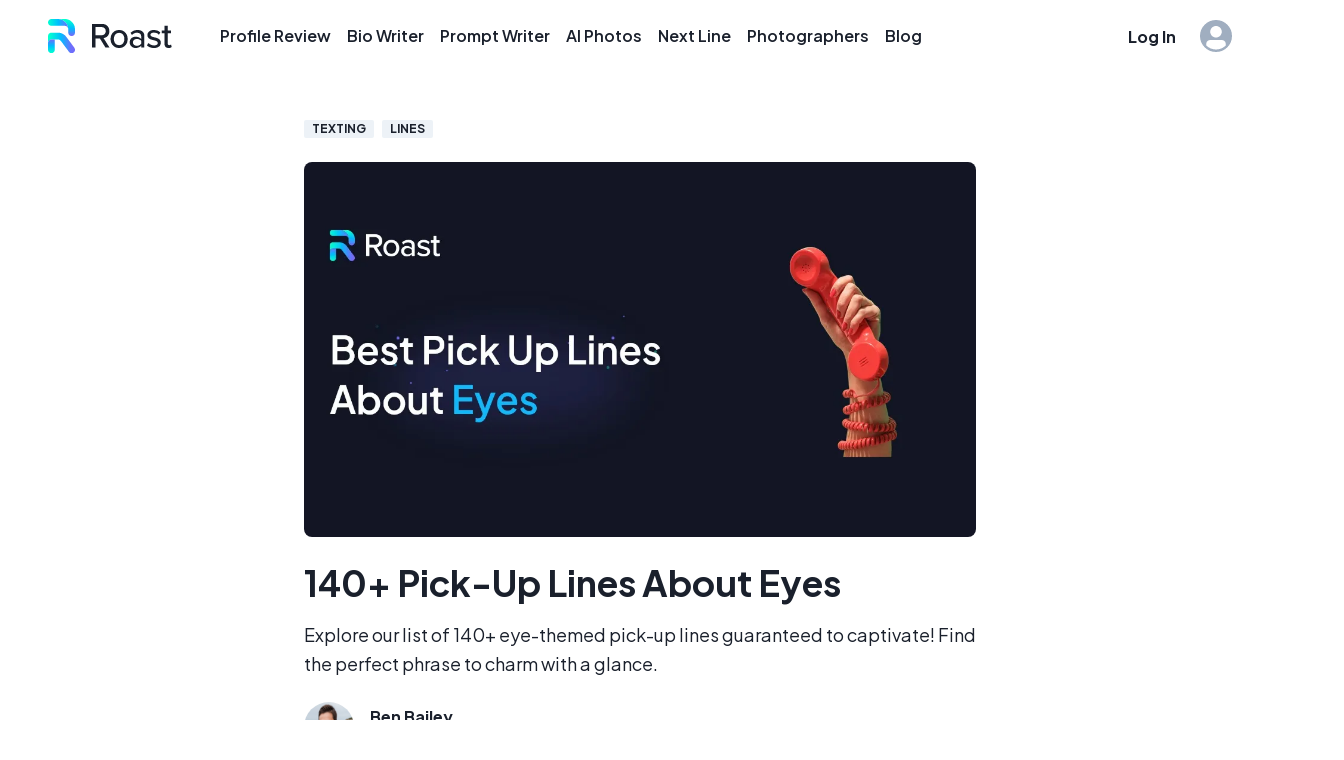

--- FILE ---
content_type: text/html; charset=utf-8
request_url: https://roast.dating/blog/pick-up-lines-about-eyes
body_size: 35974
content:
<!DOCTYPE html><html lang="en"><head><script>(function(w,i,g){w[g]=w[g]||[];if(typeof w[g].push=='function')w[g].push(i)})
(window,'GTM-T96SJ3T','google_tags_first_party');</script><script>(function(w,d,s,l){w[l]=w[l]||[];(function(){w[l].push(arguments);})('set', 'developer_id.dYzg1YT', true);
		w[l].push({'gtm.start':new Date().getTime(),event:'gtm.js'});var f=d.getElementsByTagName(s)[0],
		j=d.createElement(s);j.async=true;j.src='/nj7u/';
		f.parentNode.insertBefore(j,f);
		})(window,document,'script','dataLayer');</script><meta charSet="utf-8"/><meta name="viewport" content="width=device-width"/><meta name="twitter:creator" content="@roastdating"/><meta property="og:locale" content="en"/><meta property="og:site_name" content="ROAST"/><title>140+ Pick-Up Lines About Eyes - ROAST</title><meta name="robots" content="index,follow"/><meta name="description" content="Explore our list of 140+ eye-themed pick-up lines guaranteed to captivate! Find the perfect phrase to charm with a glance."/><link rel="alternate" hrefLang="fr" href="https://roast.dating/fr/blog/phrases-de-drague-a-propos-des-yeux"/><link rel="alternate" hrefLang="es" href="https://roast.dating/es/blog/frases-sobre-ojos-para-ligar"/><link rel="alternate" hrefLang="de" href="https://roast.dating/de/blog/anmachspruche-uber-augen"/><link rel="alternate" hrefLang="it" href="https://roast.dating/it/blog/frasi-di-rimorchio-sugli-occhi"/><link rel="alternate" hrefLang="pt" href="https://roast.dating/pt/blog/frases-de-efeito-sobre-os-olhos"/><link rel="alternate" hrefLang="sv" href="https://roast.dating/sv/blog/raggningsrepliker-om-ogon"/><link rel="alternate" hrefLang="nl" href="https://roast.dating/nl/blog/pick-up-zinnen-over-ogen"/><link rel="alternate" hrefLang="pl" href="https://roast.dating/pl/blog/teksty-na-podryw-o-oczach"/><link rel="alternate" hrefLang="fi" href="https://roast.dating/fi/blog/iskurepliikkeja-silmista"/><link rel="alternate" hrefLang="no" href="https://roast.dating/no/blog/sjekkereplikker-om-oyne"/><link rel="alternate" hrefLang="da" href="https://roast.dating/da/blog/scorereplikker-om-ojne"/><link rel="alternate" hrefLang="en" href="https://roast.dating/blog/pick-up-lines-about-eyes"/><link rel="alternate" hrefLang="x-default" href="https://roast.dating/blog/pick-up-lines-about-eyes"/><meta property="og:title" content="140+ Pick-Up Lines About Eyes"/><meta property="og:description" content="Explore our list of 140+ eye-themed pick-up lines guaranteed to captivate! Find the perfect phrase to charm with a glance."/><meta property="og:url" content="https://roast.dating/blog/pick-up-lines-about-eyes"/><meta property="og:type" content="article"/><meta property="og:image" content="https://a.storyblok.com/f/149299/1200x628/cb2a921c6a/pick-up-lines-about-eyes.webp"/><meta property="og:image:alt" content="Best Pick Up Lines About Eyes"/><meta property="og:image:type" content="image/jpeg"/><meta property="og:image:width" content="1200"/><meta property="og:image:height" content="670"/><link rel="canonical" href="https://roast.dating/blog/pick-up-lines-about-eyes"/><script type="application/ld+json">
  {
    "@context": "https://schema.org",
    "@type": "Article",
    "publisher": {
        "@type": "Organization",
        "name": "ROAST",
        "url": "https://roast.dating",
        "logo": {
            "@type": "ImageObject",
            "url": "https://roast.dating/favicons/favicon-32x32.png",
            "width": 32,
            "height": 32
        }
    },
    "author": {
        "@type": "Person",
        "name": "Ben",
        "image": {
            "@type": "ImageObject",
            "url": "https://roast.dating/images/ben.webp",
            "width": 256,
            "height": 256
        },
        "url": "https://roast.dating/blog/author/ben",
        "sameAs": []
    },
    "headline": "140+ Pick-Up Lines About Eyes",
    "url": "https://roast.dating/blog/pick-up-lines-about-eyes",
    "datePublished": "2026-01-04T12:08:51.688Z",
    "dateModified": "2026-01-04T12:08:51.688Z",
    "image": {
        "@type": "ImageObject",
        "url": "https://a.storyblok.com/f/149299/1200x628/cb2a921c6a/pick-up-lines-about-eyes.webp",
        "width": 1200,
        "height": 670
    },
    "description": "Explore our list of 140+ eye-themed pick-up lines guaranteed to captivate! Find the perfect phrase to charm with a glance.",
    "mainEntityOfPage": {
        "@type": "WebPage",
        "@id": "https://roast.dating"
      }
    }
    </script><link rel="preload" href="/roast.svg" as="image" fetchPriority="high"/><meta name="next-head-count" content="33"/><link rel="apple-touch-icon" sizes="180x180" href="/favicons/apple-touch-icon.png"/><link rel="icon" type="image/png" sizes="32x32" href="/favicons/favicon-32x32.png"/><link rel="icon" type="image/png" sizes="16x16" href="/favicons/favicon-16x16.png"/><link rel="manifest" href="/favicons/site.webmanifest"/><link rel="mask-icon" href="/favicons/safari-pinned-tab.svg" color="#00beff"/><link rel="shortcut icon" href="/favicon.ico"/><meta name="msapplication-TileColor" content="#00beff"/><meta name="msapplication-config" content="/favicons/browserconfig.xml"/><meta name="theme-color" content="#ffffff"/><link rel="preload" href="/_next/static/media/636a5ac981f94f8b-s.p.woff2" as="font" type="font/woff2" crossorigin="anonymous" data-next-font="size-adjust"/><script id="vwoCode" type="6e818192b841b5878e031fcd-text/javascript" data-nscript="beforeInteractive">
         window._vwo_code || (function() {
          var account_id=816497,
          version=2.1,
          settings_tolerance=2000,
          hide_element='body',
          hide_element_style = 'opacity:0 !important;filter:alpha(opacity=0) !important;background:none !important;transition:none !important;',
          f=false,w=window,d=document,v=d.querySelector('#vwoCode'),cK='_vwo_'+account_id+'_settings',cc={};try{var c=JSON.parse(localStorage.getItem('_vwo_'+account_id+'_config'));cc=c&&typeof c==='object'?c:{}}catch(e){}var stT=cc.stT==='session'?w.sessionStorage:w.localStorage;code={nonce:v&&v.nonce,use_existing_jquery:function(){return typeof use_existing_jquery!=='undefined'?use_existing_jquery:undefined},library_tolerance:function(){return typeof library_tolerance!=='undefined'?library_tolerance:undefined},settings_tolerance:function(){return cc.sT||settings_tolerance},hide_element_style:function(){return'{'+(cc.hES||hide_element_style)+'}'},hide_element:function(){if(performance.getEntriesByName('first-contentful-paint')[0]){return''}return typeof cc.hE==='string'?cc.hE:hide_element},getVersion:function(){return version},finish:function(e){if(!f){f=true;var t=d.getElementById('_vis_opt_path_hides');if(t)t.parentNode.removeChild(t);if(e)(new Image).src='https://dev.visualwebsiteoptimizer.com/ee.gif?a='+account_id+e}},finished:function(){return f},addScript:function(e){var t=d.createElement('script');t.type='text/javascript';if(e.src){t.src=e.src}else{t.text=e.text}v&&t.setAttribute('nonce',v.nonce);d.getElementsByTagName('head')[0].appendChild(t)},load:function(e,t){var n=this.getSettings(),i=d.createElement('script'),r=this;t=t||{};if(n){i.textContent=n;d.getElementsByTagName('head')[0].appendChild(i);if(!w.VWO||VWO.caE){stT.removeItem(cK);r.load(e)}}else{var o=new XMLHttpRequest;o.open('GET',e,true);o.withCredentials=!t.dSC;o.responseType=t.responseType||'text';o.onload=function(){if(t.onloadCb){return t.onloadCb(o,e)}if(o.status===200||o.status===304){w._vwo_code.addScript({text:o.responseText})}else{w._vwo_code.finish('&e=loading_failure:'+e)}};o.onerror=function(){if(t.onerrorCb){return t.onerrorCb(e)}w._vwo_code.finish('&e=loading_failure:'+e)};o.send()}},getSettings:function(){try{var e=stT.getItem(cK);if(!e){return}e=JSON.parse(e);if(Date.now()>e.e){stT.removeItem(cK);return}return e.s}catch(e){return}},init:function(){if(d.URL.indexOf('__vwo_disable__')>-1)return;var e=this.settings_tolerance();w._vwo_settings_timer=setTimeout(function(){w._vwo_code.finish();stT.removeItem(cK)},e);var t;if(this.hide_element()!=='body'){t=d.createElement('style');var n=this.hide_element(),i=n?n+this.hide_element_style():'',r=d.getElementsByTagName('head')[0];t.setAttribute('id','_vis_opt_path_hides');v&&t.setAttribute('nonce',v.nonce);t.setAttribute('type','text/css');if(t.styleSheet)t.styleSheet.cssText=i;else t.appendChild(d.createTextNode(i));r.appendChild(t)}else{t=d.getElementsByTagName('head')[0];var i=d.createElement('div');i.style.cssText='z-index: 2147483647 !important;position: fixed !important;left: 0 !important;top: 0 !important;width: 100% !important;height: 100% !important;background: white !important;';i.setAttribute('id','_vis_opt_path_hides');i.classList.add('_vis_hide_layer');t.parentNode.insertBefore(i,t.nextSibling)}var o=window._vis_opt_url||d.URL,s='https://dev.visualwebsiteoptimizer.com/j.php?a='+account_id+'&u='+encodeURIComponent(o)+'&vn='+version;if(w.location.search.indexOf('_vwo_xhr')!==-1){this.addScript({src:s})}else{this.load(s+'&x=true')}}};w._vwo_code=code;code.init();})();(function(){var i=window;function t(){if(i._vwo_code){var e=t.hidingStyle=document.getElementById('_vis_opt_path_hides')||t.hidingStyle;if(!i._vwo_code.finished()&&!_vwo_code.libExecuted&&(!i.VWO||!VWO.dNR)){if(!document.getElementById('_vis_opt_path_hides')){document.getElementsByTagName('head')[0].appendChild(e)}requestAnimationFrame(t)}}}t()})();
      </script><link rel="preload" href="/_next/static/css/d460a262a2b069e6.css" as="style"/><link rel="stylesheet" href="/_next/static/css/d460a262a2b069e6.css" data-n-g=""/><noscript data-n-css=""></noscript><script defer="" nomodule="" src="/_next/static/chunks/polyfills-c67a75d1b6f99dc8.js" type="6e818192b841b5878e031fcd-text/javascript"></script><script src="/_next/static/chunks/webpack-be104cd2970a1869.js" defer="" type="6e818192b841b5878e031fcd-text/javascript"></script><script src="/_next/static/chunks/framework-a6c4252a160a131b.js" defer="" type="6e818192b841b5878e031fcd-text/javascript"></script><script src="/_next/static/chunks/main-ec8cafd5fd1e7c2f.js" defer="" type="6e818192b841b5878e031fcd-text/javascript"></script><script src="/_next/static/chunks/pages/_app-38ea8362cac04c54.js" defer="" type="6e818192b841b5878e031fcd-text/javascript"></script><script src="/_next/static/chunks/4516-b4377969177dbfd7.js" defer="" type="6e818192b841b5878e031fcd-text/javascript"></script><script src="/_next/static/chunks/1939-1476ad9e86ddf4ab.js" defer="" type="6e818192b841b5878e031fcd-text/javascript"></script><script src="/_next/static/chunks/856-1244620d30a0772e.js" defer="" type="6e818192b841b5878e031fcd-text/javascript"></script><script src="/_next/static/chunks/7133-6880338fa76e7548.js" defer="" type="6e818192b841b5878e031fcd-text/javascript"></script><script src="/_next/static/chunks/1101-85cb2f7bc8c802c1.js" defer="" type="6e818192b841b5878e031fcd-text/javascript"></script><script src="/_next/static/chunks/1845-aab2708b33554db1.js" defer="" type="6e818192b841b5878e031fcd-text/javascript"></script><script src="/_next/static/chunks/3936-4bed61ef0b3f445d.js" defer="" type="6e818192b841b5878e031fcd-text/javascript"></script><script src="/_next/static/chunks/6430-d5fa5694322962bb.js" defer="" type="6e818192b841b5878e031fcd-text/javascript"></script><script src="/_next/static/chunks/9517-197db98412cd9b51.js" defer="" type="6e818192b841b5878e031fcd-text/javascript"></script><script src="/_next/static/chunks/8567-a18e9b4e562f4431.js" defer="" type="6e818192b841b5878e031fcd-text/javascript"></script><script src="/_next/static/chunks/9459-da3d2d7db09cc48b.js" defer="" type="6e818192b841b5878e031fcd-text/javascript"></script><script src="/_next/static/chunks/5870-cbaeb5542c89b487.js" defer="" type="6e818192b841b5878e031fcd-text/javascript"></script><script src="/_next/static/chunks/7245-b5dbff4de84ecf65.js" defer="" type="6e818192b841b5878e031fcd-text/javascript"></script><script src="/_next/static/chunks/1319-e699c4c5c016b019.js" defer="" type="6e818192b841b5878e031fcd-text/javascript"></script><script src="/_next/static/chunks/pages/blog/%5Bslug%5D-574e03066da43434.js" defer="" type="6e818192b841b5878e031fcd-text/javascript"></script><script src="/_next/static/u7PfMsJVFsotNyC6Gq4qz/_buildManifest.js" defer="" type="6e818192b841b5878e031fcd-text/javascript"></script><script src="/_next/static/u7PfMsJVFsotNyC6Gq4qz/_ssgManifest.js" defer="" type="6e818192b841b5878e031fcd-text/javascript"></script></head><style data-emotion="css 1ojazia">.css-1ojazia{background-color:gray.50;}</style><body class="css-1ojazia"><div id="__next"><style data-emotion="css-global 1rujvsc">:host,:root,[data-theme]{--chakra-ring-inset:var(--chakra-empty,/*!*/ /*!*/);--chakra-ring-offset-width:0px;--chakra-ring-offset-color:#fff;--chakra-ring-color:rgba(66, 153, 225, 0.6);--chakra-ring-offset-shadow:0 0 #0000;--chakra-ring-shadow:0 0 #0000;--chakra-space-x-reverse:0;--chakra-space-y-reverse:0;--chakra-colors-transparent:transparent;--chakra-colors-current:currentColor;--chakra-colors-black:#000000;--chakra-colors-white:#FFFFFF;--chakra-colors-whiteAlpha-50:rgba(255, 255, 255, 0.04);--chakra-colors-whiteAlpha-100:rgba(255, 255, 255, 0.06);--chakra-colors-whiteAlpha-200:rgba(255, 255, 255, 0.08);--chakra-colors-whiteAlpha-300:rgba(255, 255, 255, 0.16);--chakra-colors-whiteAlpha-400:rgba(255, 255, 255, 0.24);--chakra-colors-whiteAlpha-500:rgba(255, 255, 255, 0.36);--chakra-colors-whiteAlpha-600:rgba(255, 255, 255, 0.48);--chakra-colors-whiteAlpha-700:rgba(255, 255, 255, 0.64);--chakra-colors-whiteAlpha-800:rgba(255, 255, 255, 0.80);--chakra-colors-whiteAlpha-900:rgba(255, 255, 255, 0.92);--chakra-colors-blackAlpha-50:rgba(0, 0, 0, 0.04);--chakra-colors-blackAlpha-100:rgba(0, 0, 0, 0.06);--chakra-colors-blackAlpha-200:rgba(0, 0, 0, 0.08);--chakra-colors-blackAlpha-300:rgba(0, 0, 0, 0.16);--chakra-colors-blackAlpha-400:rgba(0, 0, 0, 0.24);--chakra-colors-blackAlpha-500:rgba(0, 0, 0, 0.36);--chakra-colors-blackAlpha-600:rgba(0, 0, 0, 0.48);--chakra-colors-blackAlpha-700:rgba(0, 0, 0, 0.64);--chakra-colors-blackAlpha-800:rgba(0, 0, 0, 0.80);--chakra-colors-blackAlpha-900:rgba(0, 0, 0, 0.92);--chakra-colors-gray-50:#F7FAFC;--chakra-colors-gray-100:#EDF2F7;--chakra-colors-gray-200:#E2E8F0;--chakra-colors-gray-300:#CBD5E0;--chakra-colors-gray-400:#A0AEC0;--chakra-colors-gray-500:#718096;--chakra-colors-gray-600:#4A5568;--chakra-colors-gray-700:#2D3748;--chakra-colors-gray-800:#1A202C;--chakra-colors-gray-900:#171923;--chakra-colors-red-50:#FFF5F5;--chakra-colors-red-100:#FED7D7;--chakra-colors-red-200:#FEB2B2;--chakra-colors-red-300:#FC8181;--chakra-colors-red-400:#F56565;--chakra-colors-red-500:#E53E3E;--chakra-colors-red-600:#C53030;--chakra-colors-red-700:#9B2C2C;--chakra-colors-red-800:#822727;--chakra-colors-red-900:#63171B;--chakra-colors-orange-50:#FFFAF0;--chakra-colors-orange-100:#FEEBC8;--chakra-colors-orange-200:#FBD38D;--chakra-colors-orange-300:#F6AD55;--chakra-colors-orange-400:#ED8936;--chakra-colors-orange-500:#DD6B20;--chakra-colors-orange-600:#C05621;--chakra-colors-orange-700:#9C4221;--chakra-colors-orange-800:#7B341E;--chakra-colors-orange-900:#652B19;--chakra-colors-yellow-50:#FFFFF0;--chakra-colors-yellow-100:#FEFCBF;--chakra-colors-yellow-200:#FAF089;--chakra-colors-yellow-300:#F6E05E;--chakra-colors-yellow-400:#ECC94B;--chakra-colors-yellow-500:#D69E2E;--chakra-colors-yellow-600:#B7791F;--chakra-colors-yellow-700:#975A16;--chakra-colors-yellow-800:#744210;--chakra-colors-yellow-900:#5F370E;--chakra-colors-green-50:#F0FFF4;--chakra-colors-green-100:#C6F6D5;--chakra-colors-green-200:#9AE6B4;--chakra-colors-green-300:#68D391;--chakra-colors-green-400:#48BB78;--chakra-colors-green-500:#38A169;--chakra-colors-green-600:#2F855A;--chakra-colors-green-700:#276749;--chakra-colors-green-800:#22543D;--chakra-colors-green-900:#1C4532;--chakra-colors-teal-50:#E6FFFA;--chakra-colors-teal-100:#B2F5EA;--chakra-colors-teal-200:#81E6D9;--chakra-colors-teal-300:#4FD1C5;--chakra-colors-teal-400:#38B2AC;--chakra-colors-teal-500:#319795;--chakra-colors-teal-600:#2C7A7B;--chakra-colors-teal-700:#285E61;--chakra-colors-teal-800:#234E52;--chakra-colors-teal-900:#1D4044;--chakra-colors-blue-50:#ebf8ff;--chakra-colors-blue-100:#bee3f8;--chakra-colors-blue-200:#90cdf4;--chakra-colors-blue-300:#63b3ed;--chakra-colors-blue-400:#4299e1;--chakra-colors-blue-500:#3182ce;--chakra-colors-blue-600:#2b6cb0;--chakra-colors-blue-700:#2c5282;--chakra-colors-blue-800:#2a4365;--chakra-colors-blue-900:#1A365D;--chakra-colors-cyan-50:#EDFDFD;--chakra-colors-cyan-100:#C4F1F9;--chakra-colors-cyan-200:#9DECF9;--chakra-colors-cyan-300:#76E4F7;--chakra-colors-cyan-400:#0BC5EA;--chakra-colors-cyan-500:#00B5D8;--chakra-colors-cyan-600:#00A3C4;--chakra-colors-cyan-700:#0987A0;--chakra-colors-cyan-800:#086F83;--chakra-colors-cyan-900:#065666;--chakra-colors-purple-50:#FAF5FF;--chakra-colors-purple-100:#E9D8FD;--chakra-colors-purple-200:#D6BCFA;--chakra-colors-purple-300:#B794F4;--chakra-colors-purple-400:#9F7AEA;--chakra-colors-purple-500:#805AD5;--chakra-colors-purple-600:#6B46C1;--chakra-colors-purple-700:#553C9A;--chakra-colors-purple-800:#44337A;--chakra-colors-purple-900:#322659;--chakra-colors-pink-50:#FFF5F7;--chakra-colors-pink-100:#FED7E2;--chakra-colors-pink-200:#FBB6CE;--chakra-colors-pink-300:#F687B3;--chakra-colors-pink-400:#ED64A6;--chakra-colors-pink-500:#D53F8C;--chakra-colors-pink-600:#B83280;--chakra-colors-pink-700:#97266D;--chakra-colors-pink-800:#702459;--chakra-colors-pink-900:#521B41;--chakra-colors-linkedin-50:#E8F4F9;--chakra-colors-linkedin-100:#CFEDFB;--chakra-colors-linkedin-200:#9BDAF3;--chakra-colors-linkedin-300:#68C7EC;--chakra-colors-linkedin-400:#34B3E4;--chakra-colors-linkedin-500:#00A0DC;--chakra-colors-linkedin-600:#008CC9;--chakra-colors-linkedin-700:#0077B5;--chakra-colors-linkedin-800:#005E93;--chakra-colors-linkedin-900:#004471;--chakra-colors-facebook-50:#E8F4F9;--chakra-colors-facebook-100:#D9DEE9;--chakra-colors-facebook-200:#B7C2DA;--chakra-colors-facebook-300:#6482C0;--chakra-colors-facebook-400:#4267B2;--chakra-colors-facebook-500:#385898;--chakra-colors-facebook-600:#314E89;--chakra-colors-facebook-700:#29487D;--chakra-colors-facebook-800:#223B67;--chakra-colors-facebook-900:#1E355B;--chakra-colors-messenger-50:#D0E6FF;--chakra-colors-messenger-100:#B9DAFF;--chakra-colors-messenger-200:#A2CDFF;--chakra-colors-messenger-300:#7AB8FF;--chakra-colors-messenger-400:#2E90FF;--chakra-colors-messenger-500:#0078FF;--chakra-colors-messenger-600:#0063D1;--chakra-colors-messenger-700:#0052AC;--chakra-colors-messenger-800:#003C7E;--chakra-colors-messenger-900:#002C5C;--chakra-colors-whatsapp-50:#dffeec;--chakra-colors-whatsapp-100:#b9f5d0;--chakra-colors-whatsapp-200:#90edb3;--chakra-colors-whatsapp-300:#65e495;--chakra-colors-whatsapp-400:#3cdd78;--chakra-colors-whatsapp-500:#22c35e;--chakra-colors-whatsapp-600:#179848;--chakra-colors-whatsapp-700:#0c6c33;--chakra-colors-whatsapp-800:#01421c;--chakra-colors-whatsapp-900:#001803;--chakra-colors-twitter-50:#E5F4FD;--chakra-colors-twitter-100:#C8E9FB;--chakra-colors-twitter-200:#A8DCFA;--chakra-colors-twitter-300:#83CDF7;--chakra-colors-twitter-400:#57BBF5;--chakra-colors-twitter-500:#1DA1F2;--chakra-colors-twitter-600:#1A94DA;--chakra-colors-twitter-700:#1681BF;--chakra-colors-twitter-800:#136B9E;--chakra-colors-twitter-900:#0D4D71;--chakra-colors-telegram-50:#E3F2F9;--chakra-colors-telegram-100:#C5E4F3;--chakra-colors-telegram-200:#A2D4EC;--chakra-colors-telegram-300:#7AC1E4;--chakra-colors-telegram-400:#47A9DA;--chakra-colors-telegram-500:#0088CC;--chakra-colors-telegram-600:#007AB8;--chakra-colors-telegram-700:#006BA1;--chakra-colors-telegram-800:#005885;--chakra-colors-telegram-900:#003F5E;--chakra-colors-primary-50:#E5F8FF;--chakra-colors-primary-100:#CCF2FF;--chakra-colors-primary-200:#99E5FF;--chakra-colors-primary-300:#66D8FF;--chakra-colors-primary-400:#33CBFF;--chakra-colors-primary-500:#00BEFF;--chakra-colors-primary-600:#00ABE5;--chakra-colors-primary-700:#0098CC;--chakra-colors-primary-800:#0085B2;--chakra-colors-primary-900:#005F80;--chakra-colors-secondary-50:#E6FFFA;--chakra-colors-secondary-100:#CDFFF6;--chakra-colors-secondary-200:#9AFFED;--chakra-colors-secondary-300:#68FFE3;--chakra-colors-secondary-400:#35FFDA;--chakra-colors-secondary-500:#03FFD1;--chakra-colors-secondary-600:#03E5BC;--chakra-colors-secondary-700:#02CCA7;--chakra-colors-secondary-800:#02B292;--chakra-colors-secondary-900:#02997D;--chakra-colors-accent-50:#F1F0FF;--chakra-colors-accent-100:#E2E2FE;--chakra-colors-accent-200:#C6C5FD;--chakra-colors-accent-300:#A9A7FD;--chakra-colors-accent-400:#8D8AFC;--chakra-colors-accent-500:#706DFB;--chakra-colors-accent-600:#6562E2;--chakra-colors-accent-700:#5A57C9;--chakra-colors-accent-800:#4E4CB0;--chakra-colors-accent-900:#434197;--chakra-borders-none:0;--chakra-borders-1px:1px solid;--chakra-borders-2px:2px solid;--chakra-borders-4px:4px solid;--chakra-borders-8px:8px solid;--chakra-fonts-heading:'__Plus_Jakarta_Sans_7c98a1','__Plus_Jakarta_Sans_Fallback_7c98a1';--chakra-fonts-body:'__Plus_Jakarta_Sans_14db65','__Plus_Jakarta_Sans_Fallback_14db65';--chakra-fonts-mono:SFMono-Regular,Menlo,Monaco,Consolas,"Liberation Mono","Courier New",monospace;--chakra-fontSizes-xs:0.75rem;--chakra-fontSizes-sm:0.875rem;--chakra-fontSizes-md:1rem;--chakra-fontSizes-lg:1.125rem;--chakra-fontSizes-xl:1.25rem;--chakra-fontSizes-2xl:1.5rem;--chakra-fontSizes-3xl:1.875rem;--chakra-fontSizes-4xl:2.25rem;--chakra-fontSizes-5xl:3rem;--chakra-fontSizes-6xl:3.75rem;--chakra-fontSizes-7xl:4.5rem;--chakra-fontSizes-8xl:6rem;--chakra-fontSizes-9xl:8rem;--chakra-fontWeights-hairline:100;--chakra-fontWeights-thin:200;--chakra-fontWeights-light:300;--chakra-fontWeights-normal:400;--chakra-fontWeights-medium:500;--chakra-fontWeights-semibold:600;--chakra-fontWeights-bold:700;--chakra-fontWeights-extrabold:800;--chakra-fontWeights-black:900;--chakra-letterSpacings-tighter:-0.05em;--chakra-letterSpacings-tight:-0.025em;--chakra-letterSpacings-normal:0;--chakra-letterSpacings-wide:0.025em;--chakra-letterSpacings-wider:0.05em;--chakra-letterSpacings-widest:0.1em;--chakra-lineHeights-3:.75rem;--chakra-lineHeights-4:1rem;--chakra-lineHeights-5:1.25rem;--chakra-lineHeights-6:1.5rem;--chakra-lineHeights-7:1.75rem;--chakra-lineHeights-8:2rem;--chakra-lineHeights-9:2.25rem;--chakra-lineHeights-10:2.5rem;--chakra-lineHeights-normal:normal;--chakra-lineHeights-none:1;--chakra-lineHeights-shorter:1.25;--chakra-lineHeights-short:1.375;--chakra-lineHeights-base:1.5;--chakra-lineHeights-tall:1.625;--chakra-lineHeights-taller:2;--chakra-radii-none:0;--chakra-radii-sm:0.125rem;--chakra-radii-base:0.25rem;--chakra-radii-md:0.375rem;--chakra-radii-lg:0.5rem;--chakra-radii-xl:0.75rem;--chakra-radii-2xl:1rem;--chakra-radii-3xl:1.5rem;--chakra-radii-full:9999px;--chakra-space-1:0.25rem;--chakra-space-2:0.5rem;--chakra-space-3:0.75rem;--chakra-space-4:1rem;--chakra-space-5:1.25rem;--chakra-space-6:1.5rem;--chakra-space-7:1.75rem;--chakra-space-8:2rem;--chakra-space-9:2.25rem;--chakra-space-10:2.5rem;--chakra-space-12:3rem;--chakra-space-14:3.5rem;--chakra-space-16:4rem;--chakra-space-20:5rem;--chakra-space-24:6rem;--chakra-space-28:7rem;--chakra-space-32:8rem;--chakra-space-36:9rem;--chakra-space-40:10rem;--chakra-space-44:11rem;--chakra-space-48:12rem;--chakra-space-52:13rem;--chakra-space-56:14rem;--chakra-space-60:15rem;--chakra-space-64:16rem;--chakra-space-72:18rem;--chakra-space-80:20rem;--chakra-space-96:24rem;--chakra-space-px:1px;--chakra-space-0-5:0.125rem;--chakra-space-1-5:0.375rem;--chakra-space-2-5:0.625rem;--chakra-space-3-5:0.875rem;--chakra-shadows-xs:0 0 0 1px rgba(0, 0, 0, 0.05);--chakra-shadows-sm:0 1px 2px 0 rgba(0, 0, 0, 0.05);--chakra-shadows-base:0 1px 3px 0 rgba(0, 0, 0, 0.1),0 1px 2px 0 rgba(0, 0, 0, 0.06);--chakra-shadows-md:0 4px 6px -1px rgba(0, 0, 0, 0.1),0 2px 4px -1px rgba(0, 0, 0, 0.06);--chakra-shadows-lg:0 10px 15px -3px rgba(0, 0, 0, 0.1),0 4px 6px -2px rgba(0, 0, 0, 0.05);--chakra-shadows-xl:0 20px 25px -5px rgba(0, 0, 0, 0.1),0 10px 10px -5px rgba(0, 0, 0, 0.04);--chakra-shadows-2xl:0 25px 50px -12px rgba(0, 0, 0, 0.25);--chakra-shadows-outline:0 0 0 3px rgba(0, 190, 255, 0.6);--chakra-shadows-inner:inset 0 2px 4px 0 rgba(0,0,0,0.06);--chakra-shadows-none:none;--chakra-shadows-dark-lg:rgba(0, 0, 0, 0.1) 0px 0px 0px 1px,rgba(0, 0, 0, 0.2) 0px 5px 10px,rgba(0, 0, 0, 0.4) 0px 15px 40px;--chakra-sizes-1:0.25rem;--chakra-sizes-2:0.5rem;--chakra-sizes-3:0.75rem;--chakra-sizes-4:1rem;--chakra-sizes-5:1.25rem;--chakra-sizes-6:1.5rem;--chakra-sizes-7:1.75rem;--chakra-sizes-8:2rem;--chakra-sizes-9:2.25rem;--chakra-sizes-10:2.5rem;--chakra-sizes-12:3rem;--chakra-sizes-14:3.5rem;--chakra-sizes-16:4rem;--chakra-sizes-20:5rem;--chakra-sizes-24:6rem;--chakra-sizes-28:7rem;--chakra-sizes-32:8rem;--chakra-sizes-36:9rem;--chakra-sizes-40:10rem;--chakra-sizes-44:11rem;--chakra-sizes-48:12rem;--chakra-sizes-52:13rem;--chakra-sizes-56:14rem;--chakra-sizes-60:15rem;--chakra-sizes-64:16rem;--chakra-sizes-72:18rem;--chakra-sizes-80:20rem;--chakra-sizes-96:24rem;--chakra-sizes-px:1px;--chakra-sizes-0-5:0.125rem;--chakra-sizes-1-5:0.375rem;--chakra-sizes-2-5:0.625rem;--chakra-sizes-3-5:0.875rem;--chakra-sizes-max:max-content;--chakra-sizes-min:min-content;--chakra-sizes-full:100%;--chakra-sizes-3xs:14rem;--chakra-sizes-2xs:16rem;--chakra-sizes-xs:20rem;--chakra-sizes-sm:24rem;--chakra-sizes-md:28rem;--chakra-sizes-lg:32rem;--chakra-sizes-xl:36rem;--chakra-sizes-2xl:42rem;--chakra-sizes-3xl:48rem;--chakra-sizes-4xl:56rem;--chakra-sizes-5xl:64rem;--chakra-sizes-6xl:72rem;--chakra-sizes-7xl:80rem;--chakra-sizes-8xl:90rem;--chakra-sizes-container-sm:640px;--chakra-sizes-container-md:768px;--chakra-sizes-container-lg:1024px;--chakra-sizes-container-xl:1280px;--chakra-zIndices-hide:-1;--chakra-zIndices-auto:auto;--chakra-zIndices-base:0;--chakra-zIndices-docked:10;--chakra-zIndices-dropdown:1000;--chakra-zIndices-sticky:1100;--chakra-zIndices-banner:1200;--chakra-zIndices-overlay:1300;--chakra-zIndices-modal:1400;--chakra-zIndices-popover:1500;--chakra-zIndices-skipLink:1600;--chakra-zIndices-toast:1700;--chakra-zIndices-tooltip:1800;--chakra-transition-property-common:background-color,border-color,color,fill,stroke,opacity,box-shadow,transform;--chakra-transition-property-colors:background-color,border-color,color,fill,stroke;--chakra-transition-property-dimensions:width,height;--chakra-transition-property-position:left,right,top,bottom;--chakra-transition-property-background:background-color,background-image,background-position;--chakra-transition-easing-ease-in:cubic-bezier(0.4, 0, 1, 1);--chakra-transition-easing-ease-out:cubic-bezier(0, 0, 0.2, 1);--chakra-transition-easing-ease-in-out:cubic-bezier(0.4, 0, 0.2, 1);--chakra-transition-duration-ultra-fast:50ms;--chakra-transition-duration-faster:100ms;--chakra-transition-duration-fast:150ms;--chakra-transition-duration-normal:200ms;--chakra-transition-duration-slow:300ms;--chakra-transition-duration-slower:400ms;--chakra-transition-duration-ultra-slow:500ms;--chakra-blur-none:0;--chakra-blur-sm:4px;--chakra-blur-base:8px;--chakra-blur-md:12px;--chakra-blur-lg:16px;--chakra-blur-xl:24px;--chakra-blur-2xl:40px;--chakra-blur-3xl:64px;}</style><style data-emotion="css-global 1jqlf9g">html{line-height:1.5;-webkit-text-size-adjust:100%;font-family:system-ui,sans-serif;-webkit-font-smoothing:antialiased;text-rendering:optimizeLegibility;-moz-osx-font-smoothing:grayscale;touch-action:manipulation;}body{position:relative;min-height:100%;font-feature-settings:'kern';}*,*::before,*::after{border-width:0;border-style:solid;box-sizing:border-box;}main{display:block;}hr{border-top-width:1px;box-sizing:content-box;height:0;overflow:visible;}pre,code,kbd,samp{font-family:SFMono-Regular,Menlo,Monaco,Consolas,monospace;font-size:1em;}a{background-color:transparent;color:inherit;-webkit-text-decoration:inherit;text-decoration:inherit;}abbr[title]{border-bottom:none;-webkit-text-decoration:underline;text-decoration:underline;-webkit-text-decoration:underline dotted;-webkit-text-decoration:underline dotted;text-decoration:underline dotted;}b,strong{font-weight:bold;}small{font-size:80%;}sub,sup{font-size:75%;line-height:0;position:relative;vertical-align:baseline;}sub{bottom:-0.25em;}sup{top:-0.5em;}img{border-style:none;}button,input,optgroup,select,textarea{font-family:inherit;font-size:100%;line-height:1.15;margin:0;}button,input{overflow:visible;}button,select{text-transform:none;}button::-moz-focus-inner,[type="button"]::-moz-focus-inner,[type="reset"]::-moz-focus-inner,[type="submit"]::-moz-focus-inner{border-style:none;padding:0;}fieldset{padding:0.35em 0.75em 0.625em;}legend{box-sizing:border-box;color:inherit;display:table;max-width:100%;padding:0;white-space:normal;}progress{vertical-align:baseline;}textarea{overflow:auto;}[type="checkbox"],[type="radio"]{box-sizing:border-box;padding:0;}[type="number"]::-webkit-inner-spin-button,[type="number"]::-webkit-outer-spin-button{-webkit-appearance:none!important;}input[type="number"]{-moz-appearance:textfield;}[type="search"]{-webkit-appearance:textfield;outline-offset:-2px;}[type="search"]::-webkit-search-decoration{-webkit-appearance:none!important;}::-webkit-file-upload-button{-webkit-appearance:button;font:inherit;}details{display:block;}summary{display:-webkit-box;display:-webkit-list-item;display:-ms-list-itembox;display:list-item;}template{display:none;}[hidden]{display:none!important;}body,blockquote,dl,dd,h1,h2,h3,h4,h5,h6,hr,figure,p,pre{margin:0;}button{background:transparent;padding:0;}fieldset{margin:0;padding:0;}ol,ul{margin:0;padding:0;}textarea{resize:vertical;}button,[role="button"]{cursor:pointer;}button::-moz-focus-inner{border:0!important;}table{border-collapse:collapse;}h1,h2,h3,h4,h5,h6{font-size:inherit;font-weight:inherit;}button,input,optgroup,select,textarea{padding:0;line-height:inherit;color:inherit;}img,svg,video,canvas,audio,iframe,embed,object{display:block;}img,video{max-width:100%;height:auto;}[data-js-focus-visible] :focus:not([data-focus-visible-added]){outline:none;box-shadow:none;}select::-ms-expand{display:none;}</style><style data-emotion="css-global 1baqkrf">body{font-family:var(--chakra-fonts-body);color:var(--chakra-colors-gray-800);background:var(--chakra-colors-white);transition-property:background-color;transition-duration:var(--chakra-transition-duration-normal);line-height:var(--chakra-lineHeights-base);}*::-webkit-input-placeholder{color:var(--chakra-colors-gray-400);}*::-moz-placeholder{color:var(--chakra-colors-gray-400);}*:-ms-input-placeholder{color:var(--chakra-colors-gray-400);}*::placeholder{color:var(--chakra-colors-gray-400);}*,*::before,::after{border-color:var(--chakra-colors-gray-200);word-wrap:break-word;}</style><style data-emotion="css-global 1jqlf9g">html{line-height:1.5;-webkit-text-size-adjust:100%;font-family:system-ui,sans-serif;-webkit-font-smoothing:antialiased;text-rendering:optimizeLegibility;-moz-osx-font-smoothing:grayscale;touch-action:manipulation;}body{position:relative;min-height:100%;font-feature-settings:'kern';}*,*::before,*::after{border-width:0;border-style:solid;box-sizing:border-box;}main{display:block;}hr{border-top-width:1px;box-sizing:content-box;height:0;overflow:visible;}pre,code,kbd,samp{font-family:SFMono-Regular,Menlo,Monaco,Consolas,monospace;font-size:1em;}a{background-color:transparent;color:inherit;-webkit-text-decoration:inherit;text-decoration:inherit;}abbr[title]{border-bottom:none;-webkit-text-decoration:underline;text-decoration:underline;-webkit-text-decoration:underline dotted;-webkit-text-decoration:underline dotted;text-decoration:underline dotted;}b,strong{font-weight:bold;}small{font-size:80%;}sub,sup{font-size:75%;line-height:0;position:relative;vertical-align:baseline;}sub{bottom:-0.25em;}sup{top:-0.5em;}img{border-style:none;}button,input,optgroup,select,textarea{font-family:inherit;font-size:100%;line-height:1.15;margin:0;}button,input{overflow:visible;}button,select{text-transform:none;}button::-moz-focus-inner,[type="button"]::-moz-focus-inner,[type="reset"]::-moz-focus-inner,[type="submit"]::-moz-focus-inner{border-style:none;padding:0;}fieldset{padding:0.35em 0.75em 0.625em;}legend{box-sizing:border-box;color:inherit;display:table;max-width:100%;padding:0;white-space:normal;}progress{vertical-align:baseline;}textarea{overflow:auto;}[type="checkbox"],[type="radio"]{box-sizing:border-box;padding:0;}[type="number"]::-webkit-inner-spin-button,[type="number"]::-webkit-outer-spin-button{-webkit-appearance:none!important;}input[type="number"]{-moz-appearance:textfield;}[type="search"]{-webkit-appearance:textfield;outline-offset:-2px;}[type="search"]::-webkit-search-decoration{-webkit-appearance:none!important;}::-webkit-file-upload-button{-webkit-appearance:button;font:inherit;}details{display:block;}summary{display:-webkit-box;display:-webkit-list-item;display:-ms-list-itembox;display:list-item;}template{display:none;}[hidden]{display:none!important;}body,blockquote,dl,dd,h1,h2,h3,h4,h5,h6,hr,figure,p,pre{margin:0;}button{background:transparent;padding:0;}fieldset{margin:0;padding:0;}ol,ul{margin:0;padding:0;}textarea{resize:vertical;}button,[role="button"]{cursor:pointer;}button::-moz-focus-inner{border:0!important;}table{border-collapse:collapse;}h1,h2,h3,h4,h5,h6{font-size:inherit;font-weight:inherit;}button,input,optgroup,select,textarea{padding:0;line-height:inherit;color:inherit;}img,svg,video,canvas,audio,iframe,embed,object{display:block;}img,video{max-width:100%;height:auto;}[data-js-focus-visible] :focus:not([data-focus-visible-added]){outline:none;box-shadow:none;}select::-ms-expand{display:none;}</style><style data-emotion="css 79elbk">.css-79elbk{position:relative;}</style><div class="css-79elbk"><style data-emotion="css jszkpa">.css-jszkpa{-webkit-padding-start:var(--chakra-space-4);padding-inline-start:var(--chakra-space-4);-webkit-padding-end:var(--chakra-space-4);padding-inline-end:var(--chakra-space-4);padding-top:var(--chakra-space-3);padding-bottom:var(--chakra-space-3);height:64px;}@media screen and (min-width: 30em){.css-jszkpa{-webkit-padding-start:var(--chakra-space-8);padding-inline-start:var(--chakra-space-8);-webkit-padding-end:var(--chakra-space-8);padding-inline-end:var(--chakra-space-8);}}@media screen and (min-width: 48em){.css-jszkpa{-webkit-padding-start:var(--chakra-space-12);padding-inline-start:var(--chakra-space-12);-webkit-padding-end:var(--chakra-space-12);padding-inline-end:var(--chakra-space-12);padding-top:var(--chakra-space-4);padding-bottom:var(--chakra-space-4);height:72px;}}</style><div class="css-jszkpa"><style data-emotion="css 1lekzkb">.css-1lekzkb{display:-webkit-box;display:-webkit-flex;display:-ms-flexbox;display:flex;-webkit-align-items:center;-webkit-box-align:center;-ms-flex-align:center;align-items:center;-webkit-box-pack:justify;-webkit-justify-content:space-between;justify-content:space-between;}</style><div class="css-1lekzkb"><style data-emotion="css 1i8wnuw">.css-1i8wnuw{display:-webkit-box;display:-webkit-flex;display:-ms-flexbox;display:flex;-webkit-align-items:center;-webkit-box-align:center;-ms-flex-align:center;align-items:center;z-index:10;}</style><div class="css-1i8wnuw"><style data-emotion="css f4h6uy">.css-f4h6uy{transition-property:var(--chakra-transition-property-common);transition-duration:var(--chakra-transition-duration-fast);transition-timing-function:var(--chakra-transition-easing-ease-out);cursor:pointer;-webkit-text-decoration:none;text-decoration:none;outline:2px solid transparent;outline-offset:2px;color:inherit;}.css-f4h6uy:hover,.css-f4h6uy[data-hover]{-webkit-text-decoration:underline;text-decoration:underline;}.css-f4h6uy:focus,.css-f4h6uy[data-focus]{box-shadow:var(--chakra-shadows-outline);}</style><a class="chakra-link css-f4h6uy" href="/"><img alt="ROAST" fetchPriority="high" width="124" height="28" decoding="async" data-nimg="1" style="color:transparent" src="/roast.svg"/></a><style data-emotion="css jti6a9">.css-jti6a9{display:none;-webkit-align-items:center;-webkit-box-align:center;-ms-flex-align:center;align-items:center;-webkit-flex-direction:row;-ms-flex-direction:row;flex-direction:row;margin-left:var(--chakra-space-12);}.css-jti6a9>*:not(style)~*:not(style){margin-top:0px;-webkit-margin-end:0px;margin-inline-end:0px;margin-bottom:0px;-webkit-margin-start:var(--chakra-space-4);margin-inline-start:var(--chakra-space-4);}@media screen and (min-width: 62em){.css-jti6a9{display:-webkit-box;display:-webkit-flex;display:-ms-flexbox;display:flex;}}</style><div class="chakra-stack css-jti6a9"><style data-emotion="css tnw5pz">.css-tnw5pz{transition-property:var(--chakra-transition-property-common);transition-duration:var(--chakra-transition-duration-fast);transition-timing-function:var(--chakra-transition-easing-ease-out);cursor:pointer;-webkit-text-decoration:none;text-decoration:none;outline:2px solid transparent;outline-offset:2px;color:var(--chakra-colors-gray-800);font-weight:var(--chakra-fontWeights-semibold);}.css-tnw5pz:hover,.css-tnw5pz[data-hover]{-webkit-text-decoration:underline;text-decoration:underline;}.css-tnw5pz:focus,.css-tnw5pz[data-focus]{box-shadow:var(--chakra-shadows-outline);}</style><a class="chakra-link css-tnw5pz" href="/">Profile Review</a><a class="chakra-link css-tnw5pz" href="/f/bio/have-bio">Bio Writer</a><a class="chakra-link css-tnw5pz" href="/f/prompt/have-prompt">Prompt Writer</a><a class="chakra-link css-tnw5pz" href="/ai-photos">AI Photos</a><a class="chakra-link css-tnw5pz" href="/f/nextline">Next Line</a><a class="chakra-link css-tnw5pz" href="/photographers">Photographers</a><a class="chakra-link css-tnw5pz" href="/blog">Blog</a></div></div><style data-emotion="css gmuwbf">.css-gmuwbf{display:-webkit-box;display:-webkit-flex;display:-ms-flexbox;display:flex;-webkit-align-items:center;-webkit-box-align:center;-ms-flex-align:center;align-items:center;-webkit-box-pack:center;-ms-flex-pack:center;-webkit-justify-content:center;justify-content:center;}</style><div class="css-gmuwbf"><style data-emotion="css 1aw5u5k">.css-1aw5u5k{display:none;-webkit-align-items:center;-webkit-box-align:center;-ms-flex-align:center;align-items:center;-webkit-flex-direction:row;-ms-flex-direction:row;flex-direction:row;}.css-1aw5u5k>*:not(style)~*:not(style){margin-top:0px;-webkit-margin-end:0px;margin-inline-end:0px;margin-bottom:0px;-webkit-margin-start:var(--chakra-space-2);margin-inline-start:var(--chakra-space-2);}@media screen and (min-width: 62em){.css-1aw5u5k{display:-webkit-box;display:-webkit-flex;display:-ms-flexbox;display:flex;}}</style><div class="chakra-stack css-1aw5u5k"><style data-emotion="css upqakm">.css-upqakm{display:-webkit-inline-box;display:-webkit-inline-flex;display:-ms-inline-flexbox;display:inline-flex;-webkit-appearance:none;-moz-appearance:none;-ms-appearance:none;appearance:none;-webkit-align-items:center;-webkit-box-align:center;-ms-flex-align:center;align-items:center;-webkit-box-pack:center;-ms-flex-pack:center;-webkit-justify-content:center;justify-content:center;-webkit-user-select:none;-moz-user-select:none;-ms-user-select:none;user-select:none;position:relative;white-space:nowrap;vertical-align:middle;outline:2px solid transparent;outline-offset:2px;width:auto;line-height:1.2;border-radius:var(--chakra-radii-full);font-weight:var(--chakra-fontWeights-bold);transition-property:var(--chakra-transition-property-common);transition-duration:var(--chakra-transition-duration-normal);height:var(--chakra-sizes-10);min-width:var(--chakra-sizes-10);font-size:var(--chakra-fontSizes-md);-webkit-padding-start:var(--chakra-space-4);padding-inline-start:var(--chakra-space-4);-webkit-padding-end:var(--chakra-space-4);padding-inline-end:var(--chakra-space-4);color:var(--chakra-colors-gray-800);}.css-upqakm:focus,.css-upqakm[data-focus]{box-shadow:var(--chakra-shadows-outline);}.css-upqakm[disabled],.css-upqakm[aria-disabled=true],.css-upqakm[data-disabled]{opacity:0.4;cursor:not-allowed;box-shadow:var(--chakra-shadows-none);}.css-upqakm:hover,.css-upqakm[data-hover]{background:var(--chakra-colors-gray-100);}.css-upqakm:hover[disabled],.css-upqakm[data-hover][disabled],.css-upqakm:hover[aria-disabled=true],.css-upqakm[data-hover][aria-disabled=true],.css-upqakm:hover[data-disabled],.css-upqakm[data-hover][data-disabled]{background:initial;}.css-upqakm:active,.css-upqakm[data-active]{-webkit-transform:scale(0.95);-moz-transform:scale(0.95);-ms-transform:scale(0.95);transform:scale(0.95);background:var(--chakra-colors-gray-200);}</style><a class="chakra-button css-upqakm" href="https://web.roast.dating/auth/login">Log In</a><style data-emotion="css uzocji">.css-uzocji{border-radius:var(--chakra-radii-full);display:-webkit-inline-box;display:-webkit-inline-flex;display:-ms-inline-flexbox;display:inline-flex;-webkit-align-items:center;-webkit-box-align:center;-ms-flex-align:center;align-items:center;-webkit-box-pack:center;-ms-flex-pack:center;-webkit-justify-content:center;justify-content:center;text-align:center;text-transform:uppercase;font-weight:var(--chakra-fontWeights-medium);position:relative;-webkit-flex-shrink:0;-ms-flex-negative:0;flex-shrink:0;background:var(--chakra-colors-gray-400);color:var(--chakra-colors-gray-800);border-color:var(--chakra-colors-white);vertical-align:top;width:var(--chakra-sizes-8);height:var(--chakra-sizes-8);font-size:calc(2rem / 2.5);}.css-uzocji:hover,.css-uzocji[data-hover]{cursor:pointer;}</style><span aria-label="Select language" id="menu-button-1" aria-expanded="false" aria-haspopup="menu" aria-controls="menu-list-1" class="chakra-avatar chakra-menu__menu-button css-uzocji"><style data-emotion="css 16ite8i">.css-16ite8i{color:#fff;width:100%;height:100%;}</style><svg viewBox="0 0 128 128" class="chakra-avatar__svg css-16ite8i" role="img" aria-label=" avatar"><path fill="currentColor" d="M103,102.1388 C93.094,111.92 79.3504,118 64.1638,118 C48.8056,118 34.9294,111.768 25,101.7892 L25,95.2 C25,86.8096 31.981,80 40.6,80 L87.4,80 C96.019,80 103,86.8096 103,95.2 L103,102.1388 Z"></path><path fill="currentColor" d="M63.9961647,24 C51.2938136,24 41,34.2938136 41,46.9961647 C41,59.7061864 51.2938136,70 63.9961647,70 C76.6985159,70 87,59.7061864 87,46.9961647 C87,34.2938136 76.6985159,24 63.9961647,24"></path></svg><style data-emotion="css xl71ch">.css-xl71ch{pointer-events:none;-webkit-flex:1 1 auto;-ms-flex:1 1 auto;flex:1 1 auto;min-width:0px;}</style><span class="css-xl71ch"></span></span><style data-emotion="css r6z5ec">.css-r6z5ec{z-index:1;}</style><div style="visibility:hidden;position:absolute;min-width:max-content;inset:0 auto auto 0" class="css-r6z5ec"><style data-emotion="css 1ozmk1d">.css-1ozmk1d{outline:2px solid transparent;outline-offset:2px;background:#fff;box-shadow:var(--chakra-shadows-sm);color:inherit;min-width:var(--chakra-sizes-3xs);padding-top:var(--chakra-space-2);padding-bottom:var(--chakra-space-2);z-index:1;border-radius:var(--chakra-radii-md);border-width:1px;}</style><div tabindex="-1" role="menu" id="menu-list-1" style="transform-origin:var(--popper-transform-origin);opacity:0;visibility:hidden;transform:scale(0.8) translateZ(0)" aria-orientation="vertical" class="chakra-menu__menu-list css-1ozmk1d"><style data-emotion="css 13c7rae">.css-13c7rae{-webkit-text-decoration:none;text-decoration:none;color:inherit;-webkit-user-select:none;-moz-user-select:none;-ms-user-select:none;user-select:none;display:-webkit-box;display:-webkit-flex;display:-ms-flexbox;display:flex;width:100%;-webkit-align-items:center;-webkit-box-align:center;-ms-flex-align:center;align-items:center;text-align:start;-webkit-flex:0 0 auto;-ms-flex:0 0 auto;flex:0 0 auto;outline:2px solid transparent;outline-offset:2px;padding-top:0.4rem;padding-bottom:0.4rem;-webkit-padding-start:0.8rem;padding-inline-start:0.8rem;-webkit-padding-end:0.8rem;padding-inline-end:0.8rem;transition-property:var(--chakra-transition-property-background);transition-duration:var(--chakra-transition-duration-ultra-fast);transition-timing-function:var(--chakra-transition-easing-ease-in);}.css-13c7rae:focus,.css-13c7rae[data-focus]{background:var(--chakra-colors-gray-100);}.css-13c7rae:active,.css-13c7rae[data-active]{background:var(--chakra-colors-gray-200);}.css-13c7rae[aria-expanded=true],.css-13c7rae[data-expanded]{background:var(--chakra-colors-gray-100);}.css-13c7rae[disabled],.css-13c7rae[aria-disabled=true],.css-13c7rae[data-disabled]{opacity:0.4;cursor:not-allowed;}</style><a type="button" id="menu-list-1-menuitem-1" role="menuitem" tabindex="0" class="chakra-menu__menuitem css-13c7rae" href="/da/blog/scorereplikker-om-ojne"><style data-emotion="css 15v20fh">.css-15v20fh{-webkit-flex-shrink:0;-ms-flex-negative:0;flex-shrink:0;font-size:0.8em;-webkit-margin-end:0.75rem;margin-inline-end:0.75rem;}</style><span class="chakra-menu__icon-wrapper css-15v20fh"><style data-emotion="css fpxbzu">.css-fpxbzu{border-radius:var(--chakra-radii-full);display:-webkit-inline-box;display:-webkit-inline-flex;display:-ms-inline-flexbox;display:inline-flex;-webkit-align-items:center;-webkit-box-align:center;-ms-flex-align:center;align-items:center;-webkit-box-pack:center;-ms-flex-pack:center;-webkit-justify-content:center;justify-content:center;text-align:center;text-transform:uppercase;font-weight:var(--chakra-fontWeights-medium);position:relative;-webkit-flex-shrink:0;-ms-flex-negative:0;flex-shrink:0;background:#8901ec;color:var(--chakra-colors-white);border-color:var(--chakra-colors-white);vertical-align:top;width:var(--chakra-sizes-8);height:var(--chakra-sizes-8);font-size:calc(2rem / 2.5);}</style><span focusable="false" aria-hidden="true" class="chakra-avatar chakra-menu__icon css-fpxbzu"><style data-emotion="css 1pd2iu3">.css-1pd2iu3{font-size:calc(2rem / 2.5);line-height:2rem;}</style><div role="img" aria-label="Dansk" class="chakra-avatar__initials css-1pd2iu3">D</div></span></span><span style="pointer-events:none;flex:1">Dansk</span></a><a type="button" id="menu-list-1-menuitem-1" role="menuitem" tabindex="0" class="chakra-menu__menuitem css-13c7rae" href="/de/blog/anmachspruche-uber-augen"><span class="chakra-menu__icon-wrapper css-15v20fh"><style data-emotion="css k4tdzb">.css-k4tdzb{border-radius:var(--chakra-radii-full);display:-webkit-inline-box;display:-webkit-inline-flex;display:-ms-inline-flexbox;display:inline-flex;-webkit-align-items:center;-webkit-box-align:center;-ms-flex-align:center;align-items:center;-webkit-box-pack:center;-ms-flex-pack:center;-webkit-justify-content:center;justify-content:center;text-align:center;text-transform:uppercase;font-weight:var(--chakra-fontWeights-medium);position:relative;-webkit-flex-shrink:0;-ms-flex-negative:0;flex-shrink:0;background:#186928;color:var(--chakra-colors-white);border-color:var(--chakra-colors-white);vertical-align:top;width:var(--chakra-sizes-8);height:var(--chakra-sizes-8);font-size:calc(2rem / 2.5);}</style><span focusable="false" aria-hidden="true" class="chakra-avatar chakra-menu__icon css-k4tdzb"><div role="img" aria-label="Deutsch" class="chakra-avatar__initials css-1pd2iu3">D</div></span></span><span style="pointer-events:none;flex:1">Deutsch</span></a><a type="button" id="menu-list-1-menuitem-1" role="menuitem" tabindex="0" class="chakra-menu__menuitem css-13c7rae" href="/blog/pick-up-lines-about-eyes"><span class="chakra-menu__icon-wrapper css-15v20fh"><style data-emotion="css aspf6m">.css-aspf6m{border-radius:var(--chakra-radii-full);display:-webkit-inline-box;display:-webkit-inline-flex;display:-ms-inline-flexbox;display:inline-flex;-webkit-align-items:center;-webkit-box-align:center;-ms-flex-align:center;align-items:center;-webkit-box-pack:center;-ms-flex-pack:center;-webkit-justify-content:center;justify-content:center;text-align:center;text-transform:uppercase;font-weight:var(--chakra-fontWeights-medium);position:relative;-webkit-flex-shrink:0;-ms-flex-negative:0;flex-shrink:0;background:#5032a1;color:var(--chakra-colors-white);border-color:var(--chakra-colors-white);vertical-align:top;width:var(--chakra-sizes-8);height:var(--chakra-sizes-8);font-size:calc(2rem / 2.5);}</style><span focusable="false" aria-hidden="true" class="chakra-avatar chakra-menu__icon css-aspf6m"><div role="img" aria-label="English" class="chakra-avatar__initials css-1pd2iu3">E</div></span></span><span style="pointer-events:none;flex:1">English</span></a><a type="button" id="menu-list-1-menuitem-1" role="menuitem" tabindex="0" class="chakra-menu__menuitem css-13c7rae" href="/es/blog/frases-sobre-ojos-para-ligar"><span class="chakra-menu__icon-wrapper css-15v20fh"><style data-emotion="css 6kjouu">.css-6kjouu{border-radius:var(--chakra-radii-full);display:-webkit-inline-box;display:-webkit-inline-flex;display:-ms-inline-flexbox;display:inline-flex;-webkit-align-items:center;-webkit-box-align:center;-ms-flex-align:center;align-items:center;-webkit-box-pack:center;-ms-flex-pack:center;-webkit-justify-content:center;justify-content:center;text-align:center;text-transform:uppercase;font-weight:var(--chakra-fontWeights-medium);position:relative;-webkit-flex-shrink:0;-ms-flex-negative:0;flex-shrink:0;background:#ef3ea5;color:var(--chakra-colors-white);border-color:var(--chakra-colors-white);vertical-align:top;width:var(--chakra-sizes-8);height:var(--chakra-sizes-8);font-size:calc(2rem / 2.5);}</style><span focusable="false" aria-hidden="true" class="chakra-avatar chakra-menu__icon css-6kjouu"><div role="img" aria-label="Español" class="chakra-avatar__initials css-1pd2iu3">E</div></span></span><span style="pointer-events:none;flex:1">Español</span></a><a type="button" id="menu-list-1-menuitem-1" role="menuitem" tabindex="0" class="chakra-menu__menuitem css-13c7rae" href="/fr/blog/phrases-de-drague-a-propos-des-yeux"><span class="chakra-menu__icon-wrapper css-15v20fh"><style data-emotion="css 124f59e">.css-124f59e{border-radius:var(--chakra-radii-full);display:-webkit-inline-box;display:-webkit-inline-flex;display:-ms-inline-flexbox;display:inline-flex;-webkit-align-items:center;-webkit-box-align:center;-ms-flex-align:center;align-items:center;-webkit-box-pack:center;-ms-flex-pack:center;-webkit-justify-content:center;justify-content:center;text-align:center;text-transform:uppercase;font-weight:var(--chakra-fontWeights-medium);position:relative;-webkit-flex-shrink:0;-ms-flex-negative:0;flex-shrink:0;background:#9d5017;color:var(--chakra-colors-white);border-color:var(--chakra-colors-white);vertical-align:top;width:var(--chakra-sizes-8);height:var(--chakra-sizes-8);font-size:calc(2rem / 2.5);}</style><span focusable="false" aria-hidden="true" class="chakra-avatar chakra-menu__icon css-124f59e"><div role="img" aria-label="Français" class="chakra-avatar__initials css-1pd2iu3">F</div></span></span><span style="pointer-events:none;flex:1">Français</span></a><a type="button" id="menu-list-1-menuitem-1" role="menuitem" tabindex="0" class="chakra-menu__menuitem css-13c7rae" href="/it/blog/frasi-di-rimorchio-sugli-occhi"><span class="chakra-menu__icon-wrapper css-15v20fh"><style data-emotion="css 1sxzoxd">.css-1sxzoxd{border-radius:var(--chakra-radii-full);display:-webkit-inline-box;display:-webkit-inline-flex;display:-ms-inline-flexbox;display:inline-flex;-webkit-align-items:center;-webkit-box-align:center;-ms-flex-align:center;align-items:center;-webkit-box-pack:center;-ms-flex-pack:center;-webkit-justify-content:center;justify-content:center;text-align:center;text-transform:uppercase;font-weight:var(--chakra-fontWeights-medium);position:relative;-webkit-flex-shrink:0;-ms-flex-negative:0;flex-shrink:0;background:#8fd831;color:var(--chakra-colors-gray-800);border-color:var(--chakra-colors-white);vertical-align:top;width:var(--chakra-sizes-8);height:var(--chakra-sizes-8);font-size:calc(2rem / 2.5);}</style><span focusable="false" aria-hidden="true" class="chakra-avatar chakra-menu__icon css-1sxzoxd"><div role="img" aria-label="Italiano" class="chakra-avatar__initials css-1pd2iu3">I</div></span></span><span style="pointer-events:none;flex:1">Italiano</span></a><a type="button" id="menu-list-1-menuitem-1" role="menuitem" tabindex="0" class="chakra-menu__menuitem css-13c7rae" href="/nl/blog/pick-up-zinnen-over-ogen"><span class="chakra-menu__icon-wrapper css-15v20fh"><style data-emotion="css 1bfjkyd">.css-1bfjkyd{border-radius:var(--chakra-radii-full);display:-webkit-inline-box;display:-webkit-inline-flex;display:-ms-inline-flexbox;display:inline-flex;-webkit-align-items:center;-webkit-box-align:center;-ms-flex-align:center;align-items:center;-webkit-box-pack:center;-ms-flex-pack:center;-webkit-justify-content:center;justify-content:center;text-align:center;text-transform:uppercase;font-weight:var(--chakra-fontWeights-medium);position:relative;-webkit-flex-shrink:0;-ms-flex-negative:0;flex-shrink:0;background:#4e4dd3;color:var(--chakra-colors-white);border-color:var(--chakra-colors-white);vertical-align:top;width:var(--chakra-sizes-8);height:var(--chakra-sizes-8);font-size:calc(2rem / 2.5);}</style><span focusable="false" aria-hidden="true" class="chakra-avatar chakra-menu__icon css-1bfjkyd"><div role="img" aria-label="Nederlands" class="chakra-avatar__initials css-1pd2iu3">N</div></span></span><span style="pointer-events:none;flex:1">Nederlands</span></a><a type="button" id="menu-list-1-menuitem-1" role="menuitem" tabindex="0" class="chakra-menu__menuitem css-13c7rae" href="/no/blog/sjekkereplikker-om-oyne"><span class="chakra-menu__icon-wrapper css-15v20fh"><style data-emotion="css uzusf7">.css-uzusf7{border-radius:var(--chakra-radii-full);display:-webkit-inline-box;display:-webkit-inline-flex;display:-ms-inline-flexbox;display:inline-flex;-webkit-align-items:center;-webkit-box-align:center;-ms-flex-align:center;align-items:center;-webkit-box-pack:center;-ms-flex-pack:center;-webkit-justify-content:center;justify-content:center;text-align:center;text-transform:uppercase;font-weight:var(--chakra-fontWeights-medium);position:relative;-webkit-flex-shrink:0;-ms-flex-negative:0;flex-shrink:0;background:#c9587f;color:var(--chakra-colors-white);border-color:var(--chakra-colors-white);vertical-align:top;width:var(--chakra-sizes-8);height:var(--chakra-sizes-8);font-size:calc(2rem / 2.5);}</style><span focusable="false" aria-hidden="true" class="chakra-avatar chakra-menu__icon css-uzusf7"><div role="img" aria-label="Norsk" class="chakra-avatar__initials css-1pd2iu3">N</div></span></span><span style="pointer-events:none;flex:1">Norsk</span></a><a type="button" id="menu-list-1-menuitem-1" role="menuitem" tabindex="0" class="chakra-menu__menuitem css-13c7rae" href="/pl/blog/teksty-na-podryw-o-oczach"><span class="chakra-menu__icon-wrapper css-15v20fh"><style data-emotion="css lzflke">.css-lzflke{border-radius:var(--chakra-radii-full);display:-webkit-inline-box;display:-webkit-inline-flex;display:-ms-inline-flexbox;display:inline-flex;-webkit-align-items:center;-webkit-box-align:center;-ms-flex-align:center;align-items:center;-webkit-box-pack:center;-ms-flex-pack:center;-webkit-justify-content:center;justify-content:center;text-align:center;text-transform:uppercase;font-weight:var(--chakra-fontWeights-medium);position:relative;-webkit-flex-shrink:0;-ms-flex-negative:0;flex-shrink:0;background:#c4b7d2;color:var(--chakra-colors-gray-800);border-color:var(--chakra-colors-white);vertical-align:top;width:var(--chakra-sizes-8);height:var(--chakra-sizes-8);font-size:calc(2rem / 2.5);}</style><span focusable="false" aria-hidden="true" class="chakra-avatar chakra-menu__icon css-lzflke"><div role="img" aria-label="Polski" class="chakra-avatar__initials css-1pd2iu3">P</div></span></span><span style="pointer-events:none;flex:1">Polski</span></a><a type="button" id="menu-list-1-menuitem-1" role="menuitem" tabindex="0" class="chakra-menu__menuitem css-13c7rae" href="/pt/blog/frases-de-efeito-sobre-os-olhos"><span class="chakra-menu__icon-wrapper css-15v20fh"><style data-emotion="css mmms7j">.css-mmms7j{border-radius:var(--chakra-radii-full);display:-webkit-inline-box;display:-webkit-inline-flex;display:-ms-inline-flexbox;display:inline-flex;-webkit-align-items:center;-webkit-box-align:center;-ms-flex-align:center;align-items:center;-webkit-box-pack:center;-ms-flex-pack:center;-webkit-justify-content:center;justify-content:center;text-align:center;text-transform:uppercase;font-weight:var(--chakra-fontWeights-medium);position:relative;-webkit-flex-shrink:0;-ms-flex-negative:0;flex-shrink:0;background:#2b141f;color:var(--chakra-colors-white);border-color:var(--chakra-colors-white);vertical-align:top;width:var(--chakra-sizes-8);height:var(--chakra-sizes-8);font-size:calc(2rem / 2.5);}</style><span focusable="false" aria-hidden="true" class="chakra-avatar chakra-menu__icon css-mmms7j"><div role="img" aria-label="Português" class="chakra-avatar__initials css-1pd2iu3">P</div></span></span><span style="pointer-events:none;flex:1">Português</span></a><a type="button" id="menu-list-1-menuitem-1" role="menuitem" tabindex="0" class="chakra-menu__menuitem css-13c7rae" href="/fi/blog/iskurepliikkeja-silmista"><span class="chakra-menu__icon-wrapper css-15v20fh"><style data-emotion="css a3ji0x">.css-a3ji0x{border-radius:var(--chakra-radii-full);display:-webkit-inline-box;display:-webkit-inline-flex;display:-ms-inline-flexbox;display:inline-flex;-webkit-align-items:center;-webkit-box-align:center;-ms-flex-align:center;align-items:center;-webkit-box-pack:center;-ms-flex-pack:center;-webkit-justify-content:center;justify-content:center;text-align:center;text-transform:uppercase;font-weight:var(--chakra-fontWeights-medium);position:relative;-webkit-flex-shrink:0;-ms-flex-negative:0;flex-shrink:0;background:#440753;color:var(--chakra-colors-white);border-color:var(--chakra-colors-white);vertical-align:top;width:var(--chakra-sizes-8);height:var(--chakra-sizes-8);font-size:calc(2rem / 2.5);}</style><span focusable="false" aria-hidden="true" class="chakra-avatar chakra-menu__icon css-a3ji0x"><div role="img" aria-label="Suomalainen" class="chakra-avatar__initials css-1pd2iu3">S</div></span></span><span style="pointer-events:none;flex:1">Suomalainen</span></a><a type="button" id="menu-list-1-menuitem-1" role="menuitem" tabindex="0" class="chakra-menu__menuitem css-13c7rae" href="/sv/blog/raggningsrepliker-om-ogon"><span class="chakra-menu__icon-wrapper css-15v20fh"><style data-emotion="css vy1pjy">.css-vy1pjy{border-radius:var(--chakra-radii-full);display:-webkit-inline-box;display:-webkit-inline-flex;display:-ms-inline-flexbox;display:inline-flex;-webkit-align-items:center;-webkit-box-align:center;-ms-flex-align:center;align-items:center;-webkit-box-pack:center;-ms-flex-pack:center;-webkit-justify-content:center;justify-content:center;text-align:center;text-transform:uppercase;font-weight:var(--chakra-fontWeights-medium);position:relative;-webkit-flex-shrink:0;-ms-flex-negative:0;flex-shrink:0;background:#1d13c4;color:var(--chakra-colors-white);border-color:var(--chakra-colors-white);vertical-align:top;width:var(--chakra-sizes-8);height:var(--chakra-sizes-8);font-size:calc(2rem / 2.5);}</style><span focusable="false" aria-hidden="true" class="chakra-avatar chakra-menu__icon css-vy1pjy"><div role="img" aria-label="Svenska" class="chakra-avatar__initials css-1pd2iu3">S</div></span></span><span style="pointer-events:none;flex:1">Svenska</span></a></div></div></div><style data-emotion="css erp0mq">.css-erp0mq{display:-webkit-box;display:-webkit-flex;display:-ms-flexbox;display:flex;-webkit-appearance:none;-moz-appearance:none;-ms-appearance:none;appearance:none;-webkit-align-items:center;-webkit-box-align:center;-ms-flex-align:center;align-items:center;-webkit-box-pack:center;-ms-flex-pack:center;-webkit-justify-content:center;justify-content:center;-webkit-user-select:none;-moz-user-select:none;-ms-user-select:none;user-select:none;position:relative;white-space:nowrap;vertical-align:middle;outline:2px solid transparent;outline-offset:2px;width:auto;line-height:1.2;border-radius:var(--chakra-radii-full);font-weight:var(--chakra-fontWeights-bold);transition-property:var(--chakra-transition-property-common);transition-duration:var(--chakra-transition-duration-normal);height:var(--chakra-sizes-10);min-width:var(--chakra-sizes-10);font-size:20px;-webkit-padding-start:var(--chakra-space-4);padding-inline-start:var(--chakra-space-4);-webkit-padding-end:var(--chakra-space-4);padding-inline-end:var(--chakra-space-4);color:var(--chakra-colors-gray-800);padding:0px;}@media screen and (min-width: 62em){.css-erp0mq{display:none;}}.css-erp0mq:focus,.css-erp0mq[data-focus]{box-shadow:var(--chakra-shadows-outline);}.css-erp0mq[disabled],.css-erp0mq[aria-disabled=true],.css-erp0mq[data-disabled]{opacity:0.4;cursor:not-allowed;box-shadow:var(--chakra-shadows-none);}.css-erp0mq:hover,.css-erp0mq[data-hover]{background:var(--chakra-colors-gray-100);}.css-erp0mq:hover[disabled],.css-erp0mq[data-hover][disabled],.css-erp0mq:hover[aria-disabled=true],.css-erp0mq[data-hover][aria-disabled=true],.css-erp0mq:hover[data-disabled],.css-erp0mq[data-hover][data-disabled]{background:initial;}.css-erp0mq:active,.css-erp0mq[data-active]{-webkit-transform:scale(0.95);-moz-transform:scale(0.95);-ms-transform:scale(0.95);transform:scale(0.95);background:var(--chakra-colors-gray-200);}</style><button type="button" class="chakra-button css-erp0mq" aria-label="Open Menu"><style data-emotion="css onkibi">.css-onkibi{width:1em;height:1em;display:inline-block;line-height:1em;-webkit-flex-shrink:0;-ms-flex-negative:0;flex-shrink:0;color:currentColor;vertical-align:middle;}</style><svg viewBox="0 0 1024 1024" focusable="false" class="chakra-icon css-onkibi" aria-hidden="true"><path d="M904 160H120c-4.4 0-8 3.6-8 8v64c0 4.4 3.6 8 8 8h784c4.4 0 8-3.6 8-8v-64c0-4.4-3.6-8-8-8zm0 624H120c-4.4 0-8 3.6-8 8v64c0 4.4 3.6 8 8 8h784c4.4 0 8-3.6 8-8v-64c0-4.4-3.6-8-8-8zm0-312H120c-4.4 0-8 3.6-8 8v64c0 4.4 3.6 8 8 8h784c4.4 0 8-3.6 8-8v-64c0-4.4-3.6-8-8-8z" fill="currentColor"></path></svg></button></div></div></div><div class="chakra-slide" style="position:fixed;top:0;left:0;right:0;max-width:100vw;z-index:10;transform:translateX(0px) translateY(-100%) translateZ(0)"><style data-emotion="css 1ijbxy6">.css-1ijbxy6{background-color:var(--chakra-colors-white);}</style><div class="css-1ijbxy6"><style data-emotion="css 19c80mc">.css-19c80mc{-webkit-padding-start:var(--chakra-space-4);padding-inline-start:var(--chakra-space-4);-webkit-padding-end:var(--chakra-space-4);padding-inline-end:var(--chakra-space-4);padding-top:var(--chakra-space-4);padding-bottom:var(--chakra-space-4);}@media screen and (min-width: 30em){.css-19c80mc{-webkit-padding-start:var(--chakra-space-8);padding-inline-start:var(--chakra-space-8);-webkit-padding-end:var(--chakra-space-8);padding-inline-end:var(--chakra-space-8);}}@media screen and (min-width: 48em){.css-19c80mc{-webkit-padding-start:var(--chakra-space-12);padding-inline-start:var(--chakra-space-12);-webkit-padding-end:var(--chakra-space-12);padding-inline-end:var(--chakra-space-12);}}</style><div class="css-19c80mc"><style data-emotion="css 1kwymf2">.css-1kwymf2{display:-webkit-box;display:-webkit-flex;display:-ms-flexbox;display:flex;-webkit-align-items:center;-webkit-box-align:center;-ms-flex-align:center;align-items:center;-webkit-box-pack:justify;-webkit-justify-content:space-between;justify-content:space-between;-webkit-flex-direction:row;-ms-flex-direction:row;flex-direction:row;max-width:var(--chakra-sizes-6xl);-webkit-margin-start:auto;margin-inline-start:auto;-webkit-margin-end:auto;margin-inline-end:auto;}.css-1kwymf2>*:not(style)~*:not(style){margin-top:0px;-webkit-margin-end:0px;margin-inline-end:0px;margin-bottom:0px;-webkit-margin-start:var(--chakra-space-3);margin-inline-start:var(--chakra-space-3);}@media screen and (min-width: 30em){.css-1kwymf2>*:not(style)~*:not(style){-webkit-margin-start:var(--chakra-space-4);margin-inline-start:var(--chakra-space-4);}}</style><div class="chakra-stack css-1kwymf2"><style data-emotion="css u4p24i">.css-u4p24i{display:-webkit-box;display:-webkit-flex;display:-ms-flexbox;display:flex;-webkit-flex-direction:row;-ms-flex-direction:row;flex-direction:row;-webkit-align-items:center;-webkit-box-align:center;-ms-flex-align:center;align-items:center;}</style><div class="css-u4p24i"><style data-emotion="css 1iptzp">.css-1iptzp{display:none;margin-right:var(--chakra-space-6);-webkit-flex-shrink:0;-ms-flex-negative:0;flex-shrink:0;}@media screen and (min-width: 48em){.css-1iptzp{display:block;}}</style><div class="css-1iptzp"><img alt="ROAST" loading="lazy" width="30" height="32" decoding="async" data-nimg="1" style="color:transparent" src="/roast-icon.svg"/></div><style data-emotion="css 17v1ou8">.css-17v1ou8{font-size:var(--chakra-fontSizes-md);color:var(--chakra-colors-gray-600);font-weight:var(--chakra-fontWeights-medium);}@media screen and (min-width: 30em){.css-17v1ou8{font-size:var(--chakra-fontSizes-lg);}}</style><div class="css-17v1ou8">Want the best icebreaker?</div></div><style data-emotion="css k008qs">.css-k008qs{display:-webkit-box;display:-webkit-flex;display:-ms-flexbox;display:flex;}</style><div class="css-k008qs"><style data-emotion="css kiax0s">.css-kiax0s{display:-webkit-inline-box;display:-webkit-inline-flex;display:-ms-inline-flexbox;display:inline-flex;-webkit-appearance:none;-moz-appearance:none;-ms-appearance:none;appearance:none;-webkit-align-items:center;-webkit-box-align:center;-ms-flex-align:center;align-items:center;-webkit-box-pack:center;-ms-flex-pack:center;-webkit-justify-content:center;justify-content:center;-webkit-user-select:none;-moz-user-select:none;-ms-user-select:none;user-select:none;position:relative;white-space:nowrap;vertical-align:middle;outline:2px solid transparent;outline-offset:2px;width:auto;line-height:1.2;border-radius:var(--chakra-radii-full);font-weight:var(--chakra-fontWeights-bold);transition-property:var(--chakra-transition-property-common);transition-duration:var(--chakra-transition-duration-normal);height:var(--chakra-sizes-10);min-width:none;font-size:var(--chakra-fontSizes-md);-webkit-padding-start:var(--chakra-space-4);padding-inline-start:var(--chakra-space-4);-webkit-padding-end:var(--chakra-space-4);padding-inline-end:var(--chakra-space-4);background:var(--chakra-colors-gray-100);color:var(--chakra-colors-white);background-image:linear-gradient(to top right, var(--chakra-colors-accent-500), var(--chakra-colors-primary-500));}.css-kiax0s:focus,.css-kiax0s[data-focus]{box-shadow:var(--chakra-shadows-outline);}.css-kiax0s[disabled],.css-kiax0s[aria-disabled=true],.css-kiax0s[data-disabled]{opacity:0.4;cursor:not-allowed;box-shadow:var(--chakra-shadows-none);}.css-kiax0s:hover,.css-kiax0s[data-hover]{background-image:linear-gradient(to bottom left, var(--chakra-colors-accent-500), var(--chakra-colors-primary-500));}.css-kiax0s:active,.css-kiax0s[data-active]{background-color:#FE5E84;-webkit-transform:scale(0.95);-moz-transform:scale(0.95);-ms-transform:scale(0.95);transform:scale(0.95);}@media screen and (min-width: 48em){.css-kiax0s{min-width:var(--chakra-sizes-3xs);}}</style><button type="button" class="chakra-button css-kiax0s">Start Now </button></div></div></div><style data-emotion="css n21wkn">.css-n21wkn{overflow:hidden;position:relative;background:var(--chakra-colors-gray-100);height:0.25rem;}</style><div class="css-n21wkn"><style data-emotion="css 16g4006">.css-16g4006{height:100%;transition-property:var(--chakra-transition-property-common);transition-duration:var(--chakra-transition-duration-slow);background-color:var(--chakra-colors-primary-500);}</style><div style="width:0%" aria-valuemax="100" aria-valuemin="0" aria-valuenow="0" role="progressbar" aria-label="Progress bar" class="css-16g4006"></div></div></div></div><style data-emotion="css cr5z77">.css-cr5z77{-webkit-padding-start:var(--chakra-space-4);padding-inline-start:var(--chakra-space-4);-webkit-padding-end:var(--chakra-space-4);padding-inline-end:var(--chakra-space-4);padding-top:var(--chakra-space-8);padding-bottom:var(--chakra-space-8);}@media screen and (min-width: 30em){.css-cr5z77{-webkit-padding-start:var(--chakra-space-8);padding-inline-start:var(--chakra-space-8);-webkit-padding-end:var(--chakra-space-8);padding-inline-end:var(--chakra-space-8);}}@media screen and (min-width: 48em){.css-cr5z77{-webkit-padding-start:var(--chakra-space-12);padding-inline-start:var(--chakra-space-12);-webkit-padding-end:var(--chakra-space-12);padding-inline-end:var(--chakra-space-12);padding-top:var(--chakra-space-12);padding-bottom:var(--chakra-space-12);}}</style><div class="css-cr5z77"><style data-emotion="css crkns9">.css-crkns9{max-width:var(--chakra-sizes-6xl);-webkit-margin-start:auto;margin-inline-start:auto;-webkit-margin-end:auto;margin-inline-end:auto;}</style><div class="css-crkns9"><div class="css-0"><style data-emotion="css 15spi7n">.css-15spi7n{max-width:var(--chakra-sizes-2xl);-webkit-margin-start:auto;margin-inline-start:auto;-webkit-margin-end:auto;margin-inline-end:auto;}</style><div class="css-15spi7n"><div class="css-0"><style data-emotion="css ryp7wa">.css-ryp7wa{margin-bottom:var(--chakra-space-4);}@media screen and (min-width: 48em){.css-ryp7wa{margin-bottom:var(--chakra-space-6);}}</style><div class="chakra-wrap css-ryp7wa"><style data-emotion="css wah4g8">.css-wah4g8{--chakra-wrap-x-spacing:0.5rem;--chakra-wrap-y-spacing:0.5rem;--wrap-x-spacing:calc(var(--chakra-wrap-x-spacing) / 2);--wrap-y-spacing:calc(var(--chakra-wrap-y-spacing) / 2);display:-webkit-box;display:-webkit-flex;display:-ms-flexbox;display:flex;-webkit-box-flex-wrap:wrap;-webkit-flex-wrap:wrap;-ms-flex-wrap:wrap;flex-wrap:wrap;list-style-type:none;padding:0px;margin:calc(var(--wrap-y-spacing) * -1) calc(var(--wrap-x-spacing) * -1);}.css-wah4g8>*:not(style){margin:var(--wrap-y-spacing) var(--wrap-x-spacing);}</style><ul class="chakra-wrap__list css-wah4g8"><style data-emotion="css 1yp4ln">.css-1yp4ln{display:-webkit-box;display:-webkit-flex;display:-ms-flexbox;display:flex;-webkit-align-items:flex-start;-webkit-box-align:flex-start;-ms-flex-align:flex-start;align-items:flex-start;}</style><li class="chakra-wrap__listitem css-1yp4ln"><style data-emotion="css 10v9k5e">.css-10v9k5e{display:inline-block;white-space:nowrap;vertical-align:middle;-webkit-padding-start:var(--chakra-space-2);padding-inline-start:var(--chakra-space-2);-webkit-padding-end:var(--chakra-space-2);padding-inline-end:var(--chakra-space-2);text-transform:uppercase;font-size:var(--chakra-fontSizes-xs);border-radius:var(--chakra-radii-sm);font-weight:var(--chakra-fontWeights-bold);background:var(--chakra-colors-gray-100);color:var(--chakra-colors-gray-800);}</style><span class="chakra-badge css-10v9k5e"><a href="/blog/tag/texting">Texting</a></span></li><li class="chakra-wrap__listitem css-1yp4ln"><span class="chakra-badge css-10v9k5e"><a href="/blog/tag/lines">Lines</a></span></li></ul></div><style data-emotion="css 1qhcgza">.css-1qhcgza{position:relative;margin-bottom:var(--chakra-space-4);}.css-1qhcgza>*:not(style){overflow:hidden;position:absolute;top:0px;right:0px;bottom:0px;left:0px;display:-webkit-box;display:-webkit-flex;display:-ms-flexbox;display:flex;-webkit-box-pack:center;-ms-flex-pack:center;-webkit-justify-content:center;justify-content:center;-webkit-align-items:center;-webkit-box-align:center;-ms-flex-align:center;align-items:center;width:100%;height:100%;}.css-1qhcgza>img,.css-1qhcgza>video{object-fit:cover;}.css-1qhcgza::before{height:0px;content:"";display:block;padding-bottom:55.833333333333336%;}@media screen and (min-width: 48em){.css-1qhcgza{margin-bottom:var(--chakra-space-6);}}</style><div class="chakra-aspect-ratio css-1qhcgza"><style data-emotion="css 11jlpvc">.css-11jlpvc{border-radius:var(--chakra-radii-lg);}</style><img alt="Best Pick Up Lines About Eyes" src="https://a.storyblok.com/f/149299/1200x628/cb2a921c6a/pick-up-lines-about-eyes.webp" class="chakra-image css-11jlpvc"/></div><style data-emotion="css 1dklj6k">.css-1dklj6k{font-family:var(--chakra-fonts-heading);font-weight:var(--chakra-fontWeights-bold);font-size:var(--chakra-fontSizes-3xl);line-height:1.33;}@media screen and (min-width: 48em){.css-1dklj6k{font-size:var(--chakra-fontSizes-4xl);line-height:1.2;}}</style><h1 class="chakra-heading css-1dklj6k">140+ Pick-Up Lines About Eyes</h1><style data-emotion="css 1ayfwcb">.css-1ayfwcb{margin-top:var(--chakra-space-4);}</style><div class="css-1ayfwcb"><style data-emotion="css 12ic3qa">.css-12ic3qa{font-size:var(--chakra-fontSizes-lg);line-height:var(--chakra-lineHeights-tall);}</style><p class="chakra-text css-12ic3qa">Explore our list of 140+ eye-themed pick-up lines guaranteed to captivate! Find the perfect phrase to charm with a glance.</p></div><style data-emotion="css 1yrvt5b">.css-1yrvt5b{display:-webkit-box;display:-webkit-flex;display:-ms-flexbox;display:flex;-webkit-align-items:center;-webkit-box-align:center;-ms-flex-align:center;align-items:center;margin-top:var(--chakra-space-4);}@media screen and (min-width: 48em){.css-1yrvt5b{margin-top:var(--chakra-space-6);}}</style><div class="css-1yrvt5b"><div class="css-0"><style data-emotion="css buenk2">.css-buenk2{border-radius:var(--chakra-radii-full);width:50px;height:50px;}</style><img alt="Ben Bailey" src="/images/ben.webp" class="chakra-image css-buenk2"/></div><style data-emotion="css 106o4ru">.css-106o4ru{margin-left:var(--chakra-space-3);}@media screen and (min-width: 48em){.css-106o4ru{margin-left:var(--chakra-space-4);}}</style><div class="css-106o4ru"><style data-emotion="css 157cndf">.css-157cndf{transition-property:var(--chakra-transition-property-common);transition-duration:var(--chakra-transition-duration-fast);transition-timing-function:var(--chakra-transition-easing-ease-out);cursor:pointer;-webkit-text-decoration:none;text-decoration:none;outline:2px solid transparent;outline-offset:2px;color:inherit;font-weight:var(--chakra-fontWeights-bold);}.css-157cndf:hover,.css-157cndf[data-hover]{-webkit-text-decoration:underline;text-decoration:underline;}.css-157cndf:focus,.css-157cndf[data-focus]{box-shadow:var(--chakra-shadows-outline);}</style><a class="chakra-link css-157cndf" href="/blog/author/ben">Ben Bailey</a><style data-emotion="css itvw0n">.css-itvw0n{font-size:var(--chakra-fontSizes-sm);}</style><p class="chakra-text css-itvw0n">Roast Founder, Dating and AI Expert</p></div></div><div class="css-0"><style data-emotion="css oowhko">.css-oowhko{text-transform:uppercase;font-size:var(--chakra-fontSizes-xs);color:var(--chakra-colors-gray-500);font-weight:var(--chakra-fontWeights-bold);margin-top:var(--chakra-space-4);}@media screen and (min-width: 48em){.css-oowhko{margin-top:var(--chakra-space-6);}}</style><p class="chakra-text css-oowhko">Updated<!-- --> <!-- -->January 4, 2026</p></div></div><style data-emotion="css auw37k">.css-auw37k{padding:var(--chakra-space-1);margin-top:var(--chakra-space-12);background-image:linear-gradient(to top right, var(--chakra-colors-accent-500), var(--chakra-colors-primary-500));border-radius:var(--chakra-radii-xl);}</style><div class="css-auw37k"><style data-emotion="css zqurrg">.css-zqurrg{padding:var(--chakra-space-6);border-radius:var(--chakra-radii-lg);background:var(--chakra-colors-white);}@media screen and (min-width: 48em){.css-zqurrg{padding:var(--chakra-space-8);}}</style><section id="tldr" class="css-zqurrg"><style data-emotion="css 7auebh">.css-7auebh{font-family:var(--chakra-fonts-heading);font-weight:var(--chakra-fontWeights-bold);font-size:var(--chakra-fontSizes-xl);line-height:1.2;margin-bottom:var(--chakra-space-2);}@media screen and (min-width: 48em){.css-7auebh{margin-bottom:var(--chakra-space-3);}}</style><h2 class="chakra-heading css-7auebh">Best Pick Up Lines About Eyes</h2><style data-emotion="css 1s5loco">.css-1s5loco{color:var(--chakra-colors-gray-700);font-weight:var(--chakra-fontWeights-medium);font-size:var(--chakra-fontSizes-md);}@media screen and (min-width: 48em){.css-1s5loco{font-size:var(--chakra-fontSizes-lg);}}</style><div class="css-1s5loco"><style data-emotion="css tu0njr">.css-tu0njr{list-style-type:initial;-webkit-margin-start:1em;margin-inline-start:1em;}</style><ul role="list" class="css-tu0njr"><style data-emotion="css wt5l11">.css-wt5l11{padding-top:var(--chakra-space-2);}</style><li class="css-wt5l11">Captivate with 75+ magical pick-up lines about eyes, sure to bring a smile.</li><li class="css-wt5l11">Eye-themed lines ideal for igniting curiosity and dialogue.</li><li class="css-wt5l11">Find your perfect eye-catcher with <style data-emotion="css 1k0q3tb">.css-1k0q3tb{transition-property:var(--chakra-transition-property-common);transition-duration:var(--chakra-transition-duration-fast);transition-timing-function:var(--chakra-transition-easing-ease-out);cursor:pointer;-webkit-text-decoration:none;text-decoration:none;outline:2px solid transparent;outline-offset:2px;color:var(--chakra-colors-accent-500);font-weight:var(--chakra-fontWeights-medium);}.css-1k0q3tb:hover,.css-1k0q3tb[data-hover]{-webkit-text-decoration:underline;text-decoration:underline;}.css-1k0q3tb:focus,.css-1k0q3tb[data-focus]{box-shadow:var(--chakra-shadows-outline);}</style><a rel="follow" class="chakra-link css-1k0q3tb" href="https://roast.dating/f/nextline?utm_source=roast-en&amp;utm_medium=blog&amp;utm_campaign=NA&amp;utm_content=pick-up-lines-about-eyes&amp;utm_term=tldr">Nextline</a>. Submit a profile, get personalized lines that capture attention effortlessly.</li></ul></div></section></div><style data-emotion="css 1olhz9h">.css-1olhz9h{margin-top:var(--chakra-space-8);margin-bottom:var(--chakra-space-8);}@media screen and (min-width: 48em){.css-1olhz9h{margin-top:var(--chakra-space-12);margin-bottom:var(--chakra-space-12);}}</style><div class="css-1olhz9h"><style data-emotion="css qlufyp">.css-qlufyp{color:var(--chakra-colors-gray-700);line-height:2;}</style><div class="css-qlufyp"><style data-emotion="css 1kxrhf3">.css-1kxrhf3{white-space:pre-wrap;}</style><p class="chakra-text css-1kxrhf3">As far as attraction goes, there&#x27;s one thing we can count on: the power of eye contact is hard to overstate. Our eyes have a knack for telegraphing desire, forging connections, and leaving an impression — all at lightning speed.</p>
<p class="chakra-text css-1kxrhf3"><br/></p>
<p class="chakra-text css-1kxrhf3">So, if you want someone to sit up and take notice (or maybe just make that sexy stranger across the room totally weak in the knees), it might be time to arm yourself with some lines about peepers.</p>
<p class="chakra-text css-1kxrhf3"><br/></p>
<p class="chakra-text css-1kxrhf3">These little speeches could help you win someone over or <a rel="follow" class="chakra-link css-1k0q3tb" href="https://roast.dating/blog/best-hinge-opening-lines">break the ice</a> during those first awkward moments of a party or date. They can be everything from earnest compliments to silly wordplay based on visual vocabulary.</p>
<p class="chakra-text css-1kxrhf3"><br/></p>
<p class="chakra-text css-1kxrhf3">Best part? We&#x27;ve got more than 140 options right here – so your next intense gaze has never had more potential.</p></div><style data-emotion="css 430p7b">.css-430p7b{-webkit-padding-start:var(--chakra-space-4);padding-inline-start:var(--chakra-space-4);-webkit-padding-end:var(--chakra-space-4);padding-inline-end:var(--chakra-space-4);padding-top:var(--chakra-space-6);padding-bottom:var(--chakra-space-6);background-color:var(--chakra-colors-gray-50);border-radius:var(--chakra-radii-2xl);margin-top:var(--chakra-space-8);margin-bottom:var(--chakra-space-8);}@media screen and (min-width: 48em){.css-430p7b{-webkit-padding-start:var(--chakra-space-6);padding-inline-start:var(--chakra-space-6);-webkit-padding-end:var(--chakra-space-6);padding-inline-end:var(--chakra-space-6);padding-top:var(--chakra-space-12);padding-bottom:var(--chakra-space-12);}}</style><div class="css-430p7b"><style data-emotion="css kyovt7">.css-kyovt7{display:-webkit-box;display:-webkit-flex;display:-ms-flexbox;display:flex;-webkit-flex-direction:column;-ms-flex-direction:column;flex-direction:column;}.css-kyovt7>*:not(style)~*:not(style){margin-top:0px;-webkit-margin-end:0px;margin-inline-end:0px;margin-bottom:0px;-webkit-margin-start:0px;margin-inline-start:0px;}@media screen and (min-width: 48em){.css-kyovt7>*:not(style)~*:not(style){margin-top:var(--chakra-space-20);}}@media screen and (min-width: 48em){.css-kyovt7{-webkit-flex-direction:row;-ms-flex-direction:row;flex-direction:row;}.css-kyovt7>*:not(style)~*:not(style){margin-top:0px;-webkit-margin-end:0px;margin-inline-end:0px;margin-bottom:0px;-webkit-margin-start:0px;margin-inline-start:0px;}@media screen and (min-width: 48em){.css-kyovt7>*:not(style)~*:not(style){-webkit-margin-start:var(--chakra-space-20);margin-inline-start:var(--chakra-space-20);}}}</style><div class="chakra-stack css-kyovt7"><style data-emotion="css 1ki54i">.css-1ki54i{width:var(--chakra-sizes-full);}</style><div class="css-1ki54i"><style data-emotion="css 10dd82o">.css-10dd82o{display:-webkit-box;display:-webkit-flex;display:-ms-flexbox;display:flex;-webkit-align-items:center;-webkit-box-align:center;-ms-flex-align:center;align-items:center;-webkit-flex-direction:column;-ms-flex-direction:column;flex-direction:column;text-align:center;max-width:var(--chakra-sizes-md);-webkit-margin-start:auto;margin-inline-start:auto;-webkit-margin-end:auto;margin-inline-end:auto;}.css-10dd82o>*:not(style)~*:not(style){margin-top:var(--chakra-space-6);-webkit-margin-end:0px;margin-inline-end:0px;margin-bottom:0px;-webkit-margin-start:0px;margin-inline-start:0px;}@media screen and (min-width: 48em){.css-10dd82o{text-align:center;}}</style><div class="chakra-stack css-10dd82o"><div class="css-0"><style data-emotion="css 1jb3vzl">.css-1jb3vzl{font-family:var(--chakra-fonts-heading);font-weight:var(--chakra-fontWeights-bold);font-size:var(--chakra-fontSizes-2xl);line-height:1.33;}@media screen and (min-width: 48em){.css-1jb3vzl{font-size:var(--chakra-fontSizes-3xl);line-height:1.2;}}</style><p class="chakra-heading css-1jb3vzl">Struggling to make convo?</p><style data-emotion="css qtd98p">.css-qtd98p{font-size:var(--chakra-fontSizes-lg);font-weight:var(--chakra-fontWeights-medium);color:var(--chakra-colors-gray-700);margin-top:var(--chakra-space-2);}</style><p class="chakra-text css-qtd98p">Get your text written for you in a second</p></div><style data-emotion="css 1rnc8rc">.css-1rnc8rc{display:-webkit-box;display:-webkit-flex;display:-ms-flexbox;display:flex;-webkit-align-items:center;-webkit-box-align:center;-ms-flex-align:center;align-items:center;-webkit-box-pack:center;-ms-flex-pack:center;-webkit-justify-content:center;justify-content:center;-webkit-flex-shrink:0;-ms-flex-negative:0;flex-shrink:0;}</style><div class="css-1rnc8rc"><img alt="ROAST Demo" loading="lazy" width="300" height="240" decoding="async" data-nimg="1" style="color:transparent" srcSet="/_next/image?url=https%3A%2F%2Fa.storyblok.com%2Ff%2F149299%2F384x310%2Ff11fa5b590%2Froast-demo2.webp&amp;w=384&amp;q=75 1x, /_next/image?url=https%3A%2F%2Fa.storyblok.com%2Ff%2F149299%2F384x310%2Ff11fa5b590%2Froast-demo2.webp&amp;w=640&amp;q=75 2x" src="/_next/image?url=https%3A%2F%2Fa.storyblok.com%2Ff%2F149299%2F384x310%2Ff11fa5b590%2Froast-demo2.webp&amp;w=640&amp;q=75"/></div><style data-emotion="css fy6g89">.css-fy6g89{display:-webkit-inline-box;display:-webkit-inline-flex;display:-ms-inline-flexbox;display:inline-flex;-webkit-appearance:none;-moz-appearance:none;-ms-appearance:none;appearance:none;-webkit-align-items:center;-webkit-box-align:center;-ms-flex-align:center;align-items:center;-webkit-box-pack:center;-ms-flex-pack:center;-webkit-justify-content:center;justify-content:center;-webkit-user-select:none;-moz-user-select:none;-ms-user-select:none;user-select:none;position:relative;white-space:nowrap;vertical-align:middle;outline:2px solid transparent;outline-offset:2px;width:var(--chakra-sizes-full);line-height:1.2;border-radius:var(--chakra-radii-full);font-weight:var(--chakra-fontWeights-bold);transition-property:var(--chakra-transition-property-common);transition-duration:var(--chakra-transition-duration-normal);height:56px;font-size:var(--chakra-fontSizes-lg);-webkit-padding-start:32px;padding-inline-start:32px;-webkit-padding-end:32px;padding-inline-end:32px;background:var(--chakra-colors-primary-500);color:var(--chakra-colors-white);background-image:linear-gradient(to top right, var(--chakra-colors-accent-500), var(--chakra-colors-primary-500));max-width:var(--chakra-sizes-xs);}.css-fy6g89:focus,.css-fy6g89[data-focus]{box-shadow:var(--chakra-shadows-outline);}.css-fy6g89[disabled],.css-fy6g89[aria-disabled=true],.css-fy6g89[data-disabled]{opacity:0.4;cursor:not-allowed;box-shadow:var(--chakra-shadows-none);}.css-fy6g89:hover,.css-fy6g89[data-hover]{background-image:linear-gradient(to bottom left, var(--chakra-colors-accent-500), var(--chakra-colors-primary-500));}.css-fy6g89:active,.css-fy6g89[data-active]{background-color:#FE5E84;-webkit-transform:scale(0.95);-moz-transform:scale(0.95);-ms-transform:scale(0.95);transform:scale(0.95);}</style><button type="button" class="chakra-button css-fy6g89">Try Now</button><style data-emotion="css 1cttwf5">.css-1cttwf5{display:-webkit-box;display:-webkit-flex;display:-ms-flexbox;display:flex;-webkit-align-items:center;-webkit-box-align:center;-ms-flex-align:center;align-items:center;-webkit-box-pack:center;-ms-flex-pack:center;-webkit-justify-content:center;justify-content:center;margin-top:var(--chakra-space-6);}</style><div class="css-1cttwf5"><style data-emotion="css vo9zup">.css-vo9zup{display:-webkit-box;display:-webkit-flex;display:-ms-flexbox;display:flex;-webkit-align-items:center;-webkit-box-align:center;-ms-flex-align:center;align-items:center;-webkit-box-pack:end;-ms-flex-pack:end;-webkit-justify-content:flex-end;justify-content:flex-end;-webkit-flex-direction:row-reverse;-ms-flex-direction:row-reverse;flex-direction:row-reverse;--chakra-space-x-reverse:1;--chakra-divide-x-reverse:1;margin-right:var(--chakra-space-2);}</style><div role="group" class="chakra-avatar__group css-vo9zup"><style data-emotion="css 1n8bso1">.css-1n8bso1{height:var(--chakra-sizes-8);width:var(--chakra-sizes-8);border-radius:var(--chakra-radii-full);overflow:hidden;border:var(--chakra-borders-2px);border-color:var(--chakra-colors-white);position:relative;-webkit-margin-end:0px;margin-inline-end:0px;}</style><div class="css-1n8bso1"><img alt="Jack" loading="lazy" width="48" height="48" decoding="async" data-nimg="1" style="color:transparent" srcSet="/_next/image?url=%2Fimages%2Ftom.jpg&amp;w=48&amp;q=75 1x, /_next/image?url=%2Fimages%2Ftom.jpg&amp;w=96&amp;q=75 2x" src="/_next/image?url=%2Fimages%2Ftom.jpg&amp;w=96&amp;q=75"/></div><style data-emotion="css zxqlf2">.css-zxqlf2{height:var(--chakra-sizes-8);width:var(--chakra-sizes-8);border-radius:var(--chakra-radii-full);overflow:hidden;border:var(--chakra-borders-2px);border-color:var(--chakra-colors-white);position:relative;-webkit-margin-end:-0.75rem;margin-inline-end:-0.75rem;}</style><div class="css-zxqlf2"><img alt="Jack" loading="lazy" width="48" height="48" decoding="async" data-nimg="1" style="color:transparent" srcSet="/_next/image?url=%2Fimages%2Falex.jpg&amp;w=48&amp;q=75 1x, /_next/image?url=%2Fimages%2Falex.jpg&amp;w=96&amp;q=75 2x" src="/_next/image?url=%2Fimages%2Falex.jpg&amp;w=96&amp;q=75"/></div><div class="css-zxqlf2"><img alt="Jack" loading="lazy" width="48" height="48" decoding="async" data-nimg="1" style="color:transparent" srcSet="/_next/image?url=%2Fimages%2Fjack.jpg&amp;w=48&amp;q=75 1x, /_next/image?url=%2Fimages%2Fjack.jpg&amp;w=96&amp;q=75 2x" src="/_next/image?url=%2Fimages%2Fjack.jpg&amp;w=96&amp;q=75"/></div></div><style data-emotion="css uhfjt3">.css-uhfjt3{color:var(--chakra-colors-gray-600);font-size:var(--chakra-fontSizes-sm);overflow:hidden;text-overflow:ellipsis;display:-webkit-box;-webkit-box-orient:vertical;-webkit-line-clamp:var(--chakra-line-clamp);--chakra-line-clamp:1;}</style><p class="chakra-text css-uhfjt3">Join 304,615 happy users</p></div></div></div></div></div><style data-emotion="css 1snvrcp">.css-1snvrcp{margin-top:var(--chakra-space-12);line-height:2;}@media screen and (min-width: 48em){.css-1snvrcp{margin-top:var(--chakra-space-16);}}</style><div class="css-1snvrcp"><style data-emotion="css 5j64w0">.css-5j64w0{font-family:var(--chakra-fonts-heading);font-weight:var(--chakra-fontWeights-bold);font-size:var(--chakra-fontSizes-2xl);line-height:1.33;margin-bottom:var(--chakra-space-3);}@media screen and (min-width: 48em){.css-5j64w0{font-size:var(--chakra-fontSizes-3xl);line-height:1.2;}}</style><p class="chakra-heading css-5j64w0">Table of Contents</p><style data-emotion="css 2catvg">.css-2catvg{color:var(--chakra-colors-gray-700);}</style><p class="chakra-text css-2catvg">Here is the outline of the article, feel free to jump to the section that interests you the most.</p><style data-emotion="css g4pzif">.css-g4pzif{list-style-type:decimal;-webkit-margin-start:1em;margin-inline-start:1em;margin-top:var(--chakra-space-4);}</style><ol role="list" class="css-g4pzif"><li class="css-0"><a class="chakra-link css-1k0q3tb" href="/blog/pick-up-lines-about-eyes#cheesy-pickup-lines-about-eyes">Cheesy Pick-Up Lines About Eyes</a></li><li class="css-0"><a class="chakra-link css-1k0q3tb" href="/blog/pick-up-lines-about-eyes#clever-pickup-lines-about-eyes">Clever Pick-Up Lines About Eyes</a></li><li class="css-0"><a class="chakra-link css-1k0q3tb" href="/blog/pick-up-lines-about-eyes#cute-pickup-lines-about-eyes">Cute Pick-Up Lines About Eyes</a></li><li class="css-0"><a class="chakra-link css-1k0q3tb" href="/blog/pick-up-lines-about-eyes#sweet-pickup-lines-about-eyes">Sweet Pick-Up Lines About Eyes</a></li><li class="css-0"><a class="chakra-link css-1k0q3tb" href="/blog/pick-up-lines-about-eyes#rizz-pickup-lines-about-eyes">Rizz Pick-Up Lines About Eyes</a></li><li class="css-0"><a class="chakra-link css-1k0q3tb" href="/blog/pick-up-lines-about-eyes#funny-pickup-lines-about-eyes">Funny Pick-Up Lines About Eyes</a></li><li class="css-0"><a class="chakra-link css-1k0q3tb" href="/blog/pick-up-lines-about-eyes#pickup-lines-about-blue-eyes">Pick-Up Lines About Blue Eyes</a></li><li class="css-0"><a class="chakra-link css-1k0q3tb" href="/blog/pick-up-lines-about-eyes#pickup-lines-about-green-eyes">Pick-Up Lines About Green Eyes</a></li><li class="css-0"><a class="chakra-link css-1k0q3tb" href="/blog/pick-up-lines-about-eyes#pickup-lines-about-brown-eyes">Pick-Up Lines About Brown Eyes</a></li></ol></div></div><style data-emotion="css 2hy9x3">.css-2hy9x3{line-height:2;}</style><div class="css-2hy9x3"><style data-emotion="css 16nhcc8">.css-16nhcc8{margin-top:var(--chakra-space-8);margin-bottom:var(--chakra-space-8);scroll-margin-top:52px;}@media screen and (min-width: 48em){.css-16nhcc8{margin-top:var(--chakra-space-12);margin-bottom:var(--chakra-space-12);scroll-margin-top:48px;}}</style><section id="cheesy-pickup-lines-about-eyes" class="css-16nhcc8"><style data-emotion="css 12j6oov">.css-12j6oov{position:relative;margin-bottom:var(--chakra-space-6);}.css-12j6oov>*:not(style){overflow:hidden;position:absolute;top:0px;right:0px;bottom:0px;left:0px;display:-webkit-box;display:-webkit-flex;display:-ms-flexbox;display:flex;-webkit-box-pack:center;-ms-flex-pack:center;-webkit-justify-content:center;justify-content:center;-webkit-align-items:center;-webkit-box-align:center;-ms-flex-align:center;align-items:center;width:100%;height:100%;}.css-12j6oov>img,.css-12j6oov>video{object-fit:cover;}.css-12j6oov::before{height:0px;content:"";display:block;padding-bottom:0.001%;}</style><div class="chakra-aspect-ratio css-12j6oov"><style data-emotion="css 1iu57wc">.css-1iu57wc{width:var(--chakra-sizes-full);height:auto;border-radius:var(--chakra-radii-lg);}</style><img alt="Cheesy Pick-Up Lines About Eyes" src="https://a.storyblok.com/f/149299/1200x628/3856c52c56/pick-up-lines-about-eyes-cheesy-pickup-lines-about-eyes.webp" loading="lazy" class="chakra-image css-1iu57wc"/></div><h2 class="chakra-heading css-5j64w0">Cheesy Pick-Up Lines About Eyes</h2><style data-emotion="css vdnorb">.css-vdnorb{background-color:inherit;border-radius:var(--chakra-radii-lg);box-shadow:var(--chakra-shadows-none);-webkit-margin-start:auto;margin-inline-start:auto;-webkit-margin-end:auto;margin-inline-end:auto;width:var(--chakra-sizes-full);max-width:var(--chakra-sizes-2xl);-webkit-padding-start:var(--chakra-space-4);padding-inline-start:var(--chakra-space-4);-webkit-padding-end:var(--chakra-space-4);padding-inline-end:var(--chakra-space-4);padding-top:var(--chakra-space-4);padding-bottom:var(--chakra-space-4);margin-top:var(--chakra-space-6);margin-bottom:var(--chakra-space-6);}@media screen and (min-width: 48em){.css-vdnorb{background-color:var(--chakra-colors-gray-100);-webkit-padding-start:var(--chakra-space-6);padding-inline-start:var(--chakra-space-6);-webkit-padding-end:var(--chakra-space-6);padding-inline-end:var(--chakra-space-6);padding-top:var(--chakra-space-6);padding-bottom:var(--chakra-space-6);}}.css-vdnorb:hover,.css-vdnorb[data-hover]{cursor:pointer;}</style><div class="css-vdnorb"><style data-emotion="css 2h60dy">.css-2h60dy{display:-webkit-box;display:-webkit-flex;display:-ms-flexbox;display:flex;-webkit-align-items:center;-webkit-box-align:center;-ms-flex-align:center;align-items:center;-webkit-box-pack:justify;-webkit-justify-content:space-between;justify-content:space-between;-webkit-flex-direction:column-reverse;-ms-flex-direction:column-reverse;flex-direction:column-reverse;--chakra-space-y-reverse:1;--chakra-divide-y-reverse:1;text-align:center;}.css-2h60dy>*:not(style)~*:not(style){margin-top:0px;-webkit-margin-end:0px;margin-inline-end:0px;margin-bottom:var(--chakra-space-6);-webkit-margin-start:0px;margin-inline-start:0px;}@media screen and (min-width: 48em){.css-2h60dy{-webkit-flex-direction:row;-ms-flex-direction:row;flex-direction:row;text-align:left;}.css-2h60dy>*:not(style)~*:not(style){margin-top:0px;-webkit-margin-end:0px;margin-inline-end:0px;margin-bottom:0px;-webkit-margin-start:var(--chakra-space-6);margin-inline-start:var(--chakra-space-6);}}</style><div class="chakra-stack css-2h60dy"><div class="css-0"><style data-emotion="css 1g45lf1">.css-1g45lf1{font-family:var(--chakra-fonts-heading);font-weight:var(--chakra-fontWeights-extrabold);font-size:var(--chakra-fontSizes-xl);line-height:1.2;}</style><p class="chakra-heading css-1g45lf1">Don&#x27;t know what to say?</p><style data-emotion="css ek7zis">.css-ek7zis{line-height:var(--chakra-lineHeights-tall);color:var(--chakra-colors-gray-600);margin-top:var(--chakra-space-1);}@media screen and (min-width: 48em){.css-ek7zis{margin-top:var(--chakra-space-2);}}</style><div class="css-ek7zis"><p class="chakra-text css-1kxrhf3">Try our Next Line generator to <style data-emotion="css v3w6bm">.css-v3w6bm{color:var(--chakra-colors-accent-500);font-weight:var(--chakra-fontWeights-medium);}</style><b class="css-v3w6bm">write the perfect response</b> and capture hearts in a second!</p></div><style data-emotion="css 1kc6dvg">.css-1kc6dvg{display:none;-webkit-appearance:none;-moz-appearance:none;-ms-appearance:none;appearance:none;-webkit-align-items:center;-webkit-box-align:center;-ms-flex-align:center;align-items:center;-webkit-box-pack:center;-ms-flex-pack:center;-webkit-justify-content:center;justify-content:center;-webkit-user-select:none;-moz-user-select:none;-ms-user-select:none;user-select:none;position:relative;white-space:nowrap;vertical-align:middle;outline:2px solid transparent;outline-offset:2px;width:auto;line-height:1.2;border-radius:var(--chakra-radii-full);font-weight:var(--chakra-fontWeights-bold);transition-property:var(--chakra-transition-property-common);transition-duration:var(--chakra-transition-duration-normal);height:var(--chakra-sizes-12);min-width:var(--chakra-sizes-12);font-size:var(--chakra-fontSizes-lg);-webkit-padding-start:var(--chakra-space-6);padding-inline-start:var(--chakra-space-6);-webkit-padding-end:var(--chakra-space-6);padding-inline-end:var(--chakra-space-6);background:var(--chakra-colors-gray-100);color:var(--chakra-colors-white);background-image:linear-gradient(to top right, var(--chakra-colors-accent-500), var(--chakra-colors-primary-500));margin-top:var(--chakra-space-3);}@media screen and (min-width: 48em){.css-1kc6dvg{display:block;margin-top:var(--chakra-space-4);}}.css-1kc6dvg:focus,.css-1kc6dvg[data-focus]{box-shadow:var(--chakra-shadows-outline);}.css-1kc6dvg[disabled],.css-1kc6dvg[aria-disabled=true],.css-1kc6dvg[data-disabled]{opacity:0.4;cursor:not-allowed;box-shadow:var(--chakra-shadows-none);}.css-1kc6dvg:hover,.css-1kc6dvg[data-hover]{background-image:linear-gradient(to bottom left, var(--chakra-colors-accent-500), var(--chakra-colors-primary-500));}.css-1kc6dvg:active,.css-1kc6dvg[data-active]{background-color:#FE5E84;-webkit-transform:scale(0.95);-moz-transform:scale(0.95);-ms-transform:scale(0.95);transform:scale(0.95);}</style><button type="button" class="chakra-button css-1kc6dvg">Get started</button></div><style data-emotion="css 1abzk2g">.css-1abzk2g{position:relative;height:220px;width:220px;-webkit-flex-shrink:0;-ms-flex-negative:0;flex-shrink:0;}@media screen and (min-width: 48em){.css-1abzk2g{height:180px;width:180px;}}</style><div class="css-1abzk2g"><img alt="nextline" loading="lazy" width="440" height="440" decoding="async" data-nimg="1" style="color:transparent" srcSet="/_next/image?url=https%3A%2F%2Fa.storyblok.com%2Ff%2F149299%2F2000x2000%2Fbac41f7395%2Fasset_nextline_new.webp&amp;w=640&amp;q=75 1x, /_next/image?url=https%3A%2F%2Fa.storyblok.com%2Ff%2F149299%2F2000x2000%2Fbac41f7395%2Fasset_nextline_new.webp&amp;w=1080&amp;q=75 2x" src="/_next/image?url=https%3A%2F%2Fa.storyblok.com%2Ff%2F149299%2F2000x2000%2Fbac41f7395%2Fasset_nextline_new.webp&amp;w=1080&amp;q=75"/></div></div></div><div class="css-qlufyp"><p class="chakra-text css-1kxrhf3">They say that the eyes are windows to the soul, but did you know they also serve as a gateway to someone’s heart when described by words?</p>
<p class="chakra-text css-1kxrhf3"><br/></p>
<p class="chakra-text css-1kxrhf3">For those in <a rel="follow" class="chakra-link css-1k0q3tb" href="https://roast.dating/blog/flirty-conversation-starters">need of an icebreaker</a>—one with plenty of cheese and a little self-awareness—look no further. Here are pick-up lines specifically focused on eyes:</p>
<p class="chakra-text css-1kxrhf3"><br/></p>
<p class="chakra-text css-1kxrhf3">1. Do your eyes ever get tired? You’ve been running through my thoughts all day.</p>
<p class="chakra-text css-1kxrhf3"><br/></p>
<p class="chakra-text css-1kxrhf3">2. Can I borrow your sunglasses? Because your future with me is so bright, it’s blinding.</p>
<p class="chakra-text css-1kxrhf3"><br/></p>
<p class="chakra-text css-1kxrhf3">3. Excuse me for my awkward eye contact, but I think you dropped something: my jaw when I saw you.</p>
<p class="chakra-text css-1kxrhf3"><br/></p>
<p class="chakra-text css-1kxrhf3">4. Is this love at first sight, or should I walk past again?</p>
<p class="chakra-text css-1kxrhf3"><br/></p>
<p class="chakra-text css-1kxrhf3">5. Wow! Your beauty is impossible to look directly at... must be because of those gorgeous eyes!</p>
<p class="chakra-text css-1kxrhf3"><br/></p>
<p class="chakra-text css-1kxrhf3">6. Are your eyes sparkling by themselves, or are they reflecting the twinkle in my eye?</p>
<p class="chakra-text css-1kxrhf3"><br/></p>
<p class="chakra-text css-1kxrhf3">7. Guess what? Every time we make eye contact, everyone else magically disappears.</p>
<p class="chakra-text css-1kxrhf3"><br/></p>
<p class="chakra-text css-1kxrhf3">8. Do your parents sell stars?! ’Cause someone stole them and put them in your beautiful eyes!</p>
<p class="chakra-text css-1kxrhf3"><br/></p>
<p class="chakra-text css-1kxrhf3">9. Can I have a photo of you to show my friends that angels do exist?</p>
<p class="chakra-text css-1kxrhf3"><br/></p>
<p class="chakra-text css-1kxrhf3">10. Are you an optician? Because every time I see you, everything else suddenly becomes crystal clear.</p>
<p class="chakra-text css-1kxrhf3"><br/></p>
<p class="chakra-text css-1kxrhf3">11. Wow! Are there any roads nearby? Because obviously heaven’s missing one of its most beautiful angels!</p>
<p class="chakra-text css-1kxrhf3"><br/></p>
<p class="chakra-text css-1kxrhf3">12. Your eyeshadow looks amazing – it matches mine perfectly! It must mean we’re destined to be together!</p>
<p class="chakra-text css-1kxrhf3"><br/></p>
<p class="chakra-text css-1kxrhf3">13. Is there an airport nearby, or is that just my heart taking off whenever we lock eyes?</p>
<p class="chakra-text css-1kxrhf3"><br/></p>
<p class="chakra-text css-1kxrhf3">14. You remind me of an alien because every time I look at those beautiful eyes, I always say, &quot;Aww&quot;!</p>
<p class="chakra-text css-1kxrhf3"><br/></p>
<p class="chakra-text css-1kxrhf3">15. Excuse me, but I think you dropped something: my jaw when our eyes met.</p></div><style data-emotion="css 2qrmgs">.css-2qrmgs{margin-top:var(--chakra-space-8);}</style><div class="css-2qrmgs"><style data-emotion="css 17wtasn">.css-17wtasn{color:var(--chakra-colors-gray-600);line-height:2;}</style><div class="css-17wtasn"><p class="chakra-text css-1kxrhf3"><strong class="css-0">Not the best texter?</strong></p>
<p class="chakra-text css-1kxrhf3">Let us craft the perfect text to charm your way to that date.</p>
<p class="chakra-text css-1kxrhf3">In just a second, we&#x27;ll pinpoint the perfect words for you to have an engaging conversation and not get ghosted.</p></div><style data-emotion="css 1v0gton">.css-1v0gton{text-align:center;margin-top:var(--chakra-space-4);}</style><div class="css-1v0gton"><style data-emotion="css 1mka6f9">.css-1mka6f9{display:-webkit-inline-box;display:-webkit-inline-flex;display:-ms-inline-flexbox;display:inline-flex;-webkit-appearance:none;-moz-appearance:none;-ms-appearance:none;appearance:none;-webkit-align-items:center;-webkit-box-align:center;-ms-flex-align:center;align-items:center;-webkit-box-pack:center;-ms-flex-pack:center;-webkit-justify-content:center;justify-content:center;-webkit-user-select:none;-moz-user-select:none;-ms-user-select:none;user-select:none;position:relative;white-space:nowrap;vertical-align:middle;outline:2px solid transparent;outline-offset:2px;width:auto;line-height:1.2;border-radius:var(--chakra-radii-full);font-weight:var(--chakra-fontWeights-bold);transition-property:var(--chakra-transition-property-common);transition-duration:var(--chakra-transition-duration-normal);height:var(--chakra-sizes-12);min-width:var(--chakra-sizes-12);font-size:var(--chakra-fontSizes-lg);-webkit-padding-start:var(--chakra-space-6);padding-inline-start:var(--chakra-space-6);-webkit-padding-end:var(--chakra-space-6);padding-inline-end:var(--chakra-space-6);background:var(--chakra-colors-gray-100);color:var(--chakra-colors-white);background-image:linear-gradient(to top right, var(--chakra-colors-accent-500), var(--chakra-colors-primary-500));}.css-1mka6f9:focus,.css-1mka6f9[data-focus]{box-shadow:var(--chakra-shadows-outline);}.css-1mka6f9[disabled],.css-1mka6f9[aria-disabled=true],.css-1mka6f9[data-disabled]{opacity:0.4;cursor:not-allowed;box-shadow:var(--chakra-shadows-none);}.css-1mka6f9:hover,.css-1mka6f9[data-hover]{background-image:linear-gradient(to bottom left, var(--chakra-colors-accent-500), var(--chakra-colors-primary-500));}.css-1mka6f9:active,.css-1mka6f9[data-active]{background-color:#FE5E84;-webkit-transform:scale(0.95);-moz-transform:scale(0.95);-ms-transform:scale(0.95);transform:scale(0.95);}</style><button type="button" class="chakra-button css-1mka6f9">Get Started</button></div></div></section><section id="clever-pickup-lines-about-eyes" class="css-16nhcc8"><div class="chakra-aspect-ratio css-12j6oov"><img alt="Clever Pick-Up Lines About Eyes" src="https://a.storyblok.com/f/149299/1200x628/1f8f2bc056/pick-up-lines-about-eyes-clever-pickup-lines-about-eyes.webp" loading="lazy" class="chakra-image css-1iu57wc"/></div><h2 class="chakra-heading css-5j64w0">Clever Pick-Up Lines About Eyes</h2><div class="css-vdnorb"><div class="chakra-stack css-2h60dy"><div class="css-0"><p class="chakra-heading css-1g45lf1">Feeling invisible?</p><div class="css-ek7zis"><p class="chakra-text css-1kxrhf3"><b class="css-v3w6bm">Be unforgettable</b> with Next Line: the perfect conversation starter.</p></div><button type="button" class="chakra-button css-1kc6dvg">Get noticed now</button></div><div class="css-1abzk2g"><img alt="nextline" loading="lazy" width="440" height="440" decoding="async" data-nimg="1" style="color:transparent" srcSet="/_next/image?url=https%3A%2F%2Fa.storyblok.com%2Ff%2F149299%2F2000x2000%2Fbac41f7395%2Fasset_nextline_new.webp&amp;w=640&amp;q=75 1x, /_next/image?url=https%3A%2F%2Fa.storyblok.com%2Ff%2F149299%2F2000x2000%2Fbac41f7395%2Fasset_nextline_new.webp&amp;w=1080&amp;q=75 2x" src="/_next/image?url=https%3A%2F%2Fa.storyblok.com%2Ff%2F149299%2F2000x2000%2Fbac41f7395%2Fasset_nextline_new.webp&amp;w=1080&amp;q=75"/></div></div></div><div class="css-qlufyp"><p class="chakra-text css-1kxrhf3">If you’re looking to make a lasting impression, what better way to grab someone’s attention than with a clever pick-up line about their eyes? Here’s some guaranteed to give them a grin:</p>
<p class="chakra-text css-1kxrhf3"><br/></p>
<p class="chakra-text css-1kxrhf3">1. Are you an artist? Because just your beautiful eyes are works of art.</p>
<p class="chakra-text css-1kxrhf3"><br/></p>
<p class="chakra-text css-1kxrhf3">2. Your eyes must have their own postal code because I just got lost in them.</p>
<p class="chakra-text css-1kxrhf3"><br/></p>
<p class="chakra-text css-1kxrhf3">3. I must be a photographer because I can’t stop focusing on your amazing peepers.</p>
<p class="chakra-text css-1kxrhf3"><br/></p>
<p class="chakra-text css-1kxrhf3">4. Are you made of copper and tellurium? Because you’re “Cu-Te.”</p>
<p class="chakra-text css-1kxrhf3"><br/></p>
<p class="chakra-text css-1kxrhf3">5. Excuse me, but are your parents jewelers? They must’ve raised two diamonds – one on either side of your face.</p>
<p class="chakra-text css-1kxrhf3"><br/></p>
<p class="chakra-text css-1kxrhf3">6. Can you lend me some sunscreen? Because every time I look into your eyes, I get burnt by your hotness.</p>
<p class="chakra-text css-1kxrhf3"><br/></p>
<p class="chakra-text css-1kxrhf3">7. Believe in fate at all? Our eye contact convinced me we were soulmates.</p>
<p class="chakra-text css-1kxrhf3"><br/></p>
<p class="chakra-text css-1kxrhf3">8. Is there Wi-Fi around here? I just feel like there’s such a strong connection in my ocular area right now.</p>
<p class="chakra-text css-1kxrhf3"><br/></p>
<p class="chakra-text css-1kxrhf3">9. Are those actual constellations in the sky, or is it just the reflection from the light bouncing off your sparkling eyes?</p>
<p class="chakra-text css-1kxrhf3"><br/></p>
<p class="chakra-text css-1kxrhf3">10. Can you settle an argument between me and my friend: what’s the most beautiful thing in this room…is it really YOUR EYES?</p>
<p class="chakra-text css-1kxrhf3"><br/></p>
<p class="chakra-text css-1kxrhf3">11. Are you an eye doctor? Coz every time our eyes lock, it’s like my heart charges a flat fee.</p>
<p class="chakra-text css-1kxrhf3"><br/></p>
<p class="chakra-text css-1kxrhf3">12. Can your eyes do magic tricks? Any time I look into them, all other distractions seem to vanish.</p>
<p class="chakra-text css-1kxrhf3"><br/></p>
<p class="chakra-text css-1kxrhf3">13. If I had to choose between breathing and gazing into your mesmerizing eyes…I’d probably need CPR pretty quickly.</p>
<p class="chakra-text css-1kxrhf3"><br/></p>
<p class="chakra-text css-1kxrhf3">14. Do you have a mirror in your pocket, babe? Because whenever I look into such dark eyes, I catch sight of my future.</p>
<p class="chakra-text css-1kxrhf3"><br/></p>
<p class="chakra-text css-1kxrhf3">15. There are 31 million seconds in one year—which equals 31 million opportunities to accidentally stare directly into your beautiful eyes.</p></div><div class="css-2qrmgs"><div class="css-17wtasn"><p class="chakra-text css-1kxrhf3"><strong class="css-0">Feel like your conversations lack depth?</strong></p>
<p class="chakra-text css-1kxrhf3">With our analysis of thousands of profiles, we&#x27;ll tailor your texting for maximum engagement and craft the perfect responses.</p>
<p class="chakra-text css-1kxrhf3">Let ROAST add more personality to your profile with the Next Line.</p>
<p class="chakra-text css-1kxrhf3">Ready?</p></div><div class="css-1v0gton"><button type="button" class="chakra-button css-1mka6f9">Start Now</button></div></div></section><section id="cute-pickup-lines-about-eyes" class="css-16nhcc8"><div class="chakra-aspect-ratio css-12j6oov"><img alt="Cute Pick-Up Lines About Eyes" src="https://a.storyblok.com/f/149299/1200x628/d7462e616d/pick-up-lines-about-eyes-cute-pickup-lines-about-eyes.webp" loading="lazy" class="chakra-image css-1iu57wc"/></div><h2 class="chakra-heading css-5j64w0">Cute Pick-Up Lines About Eyes</h2><div class="css-vdnorb"><div class="chakra-stack css-2h60dy"><div class="css-0"><p class="chakra-heading css-1g45lf1">No dates?</p><div class="css-ek7zis"><p class="chakra-text css-1kxrhf3">Let us help you ace the conversation and <b class="css-v3w6bm">score that date!</b></p></div><button type="button" class="chakra-button css-1kc6dvg">Try now</button></div><div class="css-1abzk2g"><img alt="nextline" loading="lazy" width="440" height="440" decoding="async" data-nimg="1" style="color:transparent" srcSet="/_next/image?url=https%3A%2F%2Fa.storyblok.com%2Ff%2F149299%2F2000x2000%2Fbac41f7395%2Fasset_nextline_new.webp&amp;w=640&amp;q=75 1x, /_next/image?url=https%3A%2F%2Fa.storyblok.com%2Ff%2F149299%2F2000x2000%2Fbac41f7395%2Fasset_nextline_new.webp&amp;w=1080&amp;q=75 2x" src="/_next/image?url=https%3A%2F%2Fa.storyblok.com%2Ff%2F149299%2F2000x2000%2Fbac41f7395%2Fasset_nextline_new.webp&amp;w=1080&amp;q=75"/></div></div></div><div class="css-qlufyp"><p class="chakra-text css-1kxrhf3">Humor is not always the best tactic for attracting someone’s attention. Cute words can be warm and inviting, leading to a real connection with someone. If you’re looking for a sweet way to get noticed, try these lovey-dovey approaches:</p>
<p class="chakra-text css-1kxrhf3"><br/></p>
<p class="chakra-text css-1kxrhf3">1. I could look into your eyes forever - they’re so captivating.</p>
<p class="chakra-text css-1kxrhf3"><br/></p>
<p class="chakra-text css-1kxrhf3">2. Your smile and gaze are too bright for my bare eyes - do you have any sunglasses?</p>
<p class="chakra-text css-1kxrhf3"><br/></p>
<p class="chakra-text css-1kxrhf3">3. Whenever I catch sight of you, all I want to do is grin like a Cheshire cat.</p>
<p class="chakra-text css-1kxrhf3"><br/></p>
<p class="chakra-text css-1kxrhf3">4. Your sparkle could pay off any mortgage – no question.</p>
<p class="chakra-text css-1kxrhf3"><br/></p>
<p class="chakra-text css-1kxrhf3">5. Do people really fall in love at first sight? Or should I stroll past again?</p>
<p class="chakra-text css-1kxrhf3"><br/></p>
<p class="chakra-text css-1kxrhf3">6. I need sunglasses around because there’s so much light shining out from those eyes!</p>
<p class="chakra-text css-1kxrhf3"><br/></p>
<p class="chakra-text css-1kxrhf3">7. Ooh, what kind of wizardry did you just cast on me? ’Cause suddenly everything else went poof when our eyes locked.</p>
<p class="chakra-text css-1kxrhf3"><br/></p>
<p class="chakra-text css-1kxrhf3">8. Ahem! Do you have time for some magic? Because there’s something enchanting about your beautiful eyes.</p>
<p class="chakra-text css-1kxrhf3"><br/></p>
<p class="chakra-text css-1kxrhf3">9. Your eyes are like a night sky full of stars guiding me through this dark and confusing life.</p>
<p class="chakra-text css-1kxrhf3"><br/></p>
<p class="chakra-text css-1kxrhf3">10. If even just a sparkle in your eyes was money, you’d be rich beyond belief.</p>
<p class="chakra-text css-1kxrhf3"><br/></p>
<p class="chakra-text css-1kxrhf3">11. Are you tired? Because even from across the room—and without saying anything—you’ve managed to light up my day.</p>
<p class="chakra-text css-1kxrhf3"><br/></p>
<p class="chakra-text css-1kxrhf3">12. It’s amazing how just one look from you can brighten up even the dullest day!</p>
<p class="chakra-text css-1kxrhf3"><br/></p>
<p class="chakra-text css-1kxrhf3">13. Every time I lock gazes with you, my heart skips a beat as if it can’t quite handle so much joy all at once.</p>
<p class="chakra-text css-1kxrhf3"><br/></p>
<p class="chakra-text css-1kxrhf3">14. The doctor says Vitamin C is good for vision. Well, he didn’t see your eyes to realize that it’s vitamin U that helps me see clearly now.</p>
<p class="chakra-text css-1kxrhf3"><br/></p>
<p class="chakra-text css-1kxrhf3">15. Your radiant smile lights up any room like sunshine reflected off raindrops on grass early in the morning.</p>
<p class="chakra-text css-1kxrhf3"><br/></p>
<p class="chakra-text css-1kxrhf3">16. If I were a bee and you were a flower, I’d probably fly straight to your eyes because that’s the sweetest nectar ever!</p></div><div class="css-2qrmgs"><div class="css-17wtasn"><p class="chakra-text css-1kxrhf3"><strong class="css-0">Not the best texter?</strong></p>
<p class="chakra-text css-1kxrhf3">Let us craft the perfect text to charm your way to that date.</p>
<p class="chakra-text css-1kxrhf3">In just a second, we&#x27;ll pinpoint the perfect words for you to have an engaging conversation and not get ghosted.</p></div><div class="css-1v0gton"><button type="button" class="chakra-button css-1mka6f9">Get Started</button></div></div></section><section id="sweet-pickup-lines-about-eyes" class="css-16nhcc8"><div class="chakra-aspect-ratio css-12j6oov"><img alt="Sweet Pick-Up Lines About Eyes" src="https://a.storyblok.com/f/149299/1200x628/befb45f028/pick-up-lines-about-eyes-sweet-pickup-lines-about-eyes.webp" loading="lazy" class="chakra-image css-1iu57wc"/></div><h2 class="chakra-heading css-5j64w0">Sweet Pick-Up Lines About Eyes</h2><div class="css-vdnorb"><div class="chakra-stack css-2h60dy"><div class="css-0"><p class="chakra-heading css-1g45lf1">Tired of being ghosted?</p><div class="css-ek7zis"><p class="chakra-text css-1kxrhf3">Let us take care of it! <b class="css-v3w6bm">Next Line</b> will craft engaging responses for you in a second!</p></div><button type="button" class="chakra-button css-1kc6dvg">Start now</button></div><div class="css-1abzk2g"><img alt="nextline" loading="lazy" width="440" height="440" decoding="async" data-nimg="1" style="color:transparent" srcSet="/_next/image?url=https%3A%2F%2Fa.storyblok.com%2Ff%2F149299%2F2000x2000%2Fbac41f7395%2Fasset_nextline_new.webp&amp;w=640&amp;q=75 1x, /_next/image?url=https%3A%2F%2Fa.storyblok.com%2Ff%2F149299%2F2000x2000%2Fbac41f7395%2Fasset_nextline_new.webp&amp;w=1080&amp;q=75 2x" src="/_next/image?url=https%3A%2F%2Fa.storyblok.com%2Ff%2F149299%2F2000x2000%2Fbac41f7395%2Fasset_nextline_new.webp&amp;w=1080&amp;q=75"/></div></div></div><div class="css-qlufyp"><p class="chakra-text css-1kxrhf3">Sweet and romantic gestures can create an unbreakable bond between people – even if they’re only acquaintances or friends.</p>
<p class="chakra-text css-1kxrhf3"><br/></p>
<p class="chakra-text css-1kxrhf3">If you’re looking to express how fascinated you are by someone’s eyes, we’ve got a collection of compliments that should do the trick:</p>
<p class="chakra-text css-1kxrhf3"><br/></p>
<p class="chakra-text css-1kxrhf3">1. When your eyes met mine, my heart skipped a beat.</p>
<p class="chakra-text css-1kxrhf3"><br/></p>
<p class="chakra-text css-1kxrhf3">2. The way you make eye contact makes me feel like I’m the most important person in the world.</p>
<p class="chakra-text css-1kxrhf3"><br/></p>
<p class="chakra-text css-1kxrhf3">3. Your passion is evident when I look into your lovely, soft eyes. It’s really quite beautiful.</p>
<p class="chakra-text css-1kxrhf3"><br/></p>
<p class="chakra-text css-1kxrhf3">4. How do you not know that every time our eyes meet, all I can think about is kissing those lips?</p>
<p class="chakra-text css-1kxrhf3"><br/></p>
<p class="chakra-text css-1kxrhf3">5. Your gaze feels like home – somewhere safe where I could spend eternity.</p>
<p class="chakra-text css-1kxrhf3"><br/></p>
<p class="chakra-text css-1kxrhf3">6. You have such deep eyes. Without speaking a word, they tell so many stories.</p>
<p class="chakra-text css-1kxrhf3"><br/></p>
<p class="chakra-text css-1kxrhf3">7. Perhaps it sounds corny, but one glance from those beautiful eyes has changed everything for me.</p>
<p class="chakra-text css-1kxrhf3"><br/></p>
<p class="chakra-text css-1kxrhf3">8. Whenever our gazes meet, minutes become moments, and all that matters is the love shared between us.</p>
<p class="chakra-text css-1kxrhf3"><br/></p>
<p class="chakra-text css-1kxrhf3">9. Your beautiful eyes remind me just how lucky I am to have you by my side every time they come into view.</p>
<p class="chakra-text css-1kxrhf3"><br/></p>
<p class="chakra-text css-1kxrhf3">10. With each blink from those lively peepers, I realize that our affection has been pure gold this whole time.</p>
<p class="chakra-text css-1kxrhf3"><br/></p>
<p class="chakra-text css-1kxrhf3">11. Everything changed after one glance from those breathtakingly stunning eyes: you captured my soul forevermore.</p>
<p class="chakra-text css-1kxrhf3"><br/></p>
<p class="chakra-text css-1kxrhf3">12. Like two puzzle pieces fitting perfectly together, our souls align when our gazes intertwine in a way words can never describe.</p>
<p class="chakra-text css-1kxrhf3"><br/></p>
<p class="chakra-text css-1kxrhf3">13. You have such an enchanting stare. Looking into your amazing eyes feels like staring into a pool of boundless empathy.</p>
<p class="chakra-text css-1kxrhf3"><br/></p>
<p class="chakra-text css-1kxrhf3">14. The way your eyes crinkle with laughter is a reminder that joy can be contagious.</p>
<p class="chakra-text css-1kxrhf3"><br/></p>
<p class="chakra-text css-1kxrhf3">15. Little do people know of the vast pool of love, empathy, and tenderness beneath those enviable lashes.</p>
<p class="chakra-text css-1kxrhf3"><br/></p>
<p class="chakra-text css-1kxrhf3">16. If only I could spend a lifetime deciphering the many colors in your expressive eyes, which are windows to an enchanting soul.</p></div><div class="css-2qrmgs"><div class="css-17wtasn"><p class="chakra-text css-1kxrhf3"><strong class="css-0">Not the best texter?</strong></p>
<p class="chakra-text css-1kxrhf3">Let us craft the perfect text to charm your way to that date.</p>
<p class="chakra-text css-1kxrhf3">In just a second, we&#x27;ll pinpoint the perfect words for you to have an engaging conversation and not get ghosted.</p></div><div class="css-1v0gton"><button type="button" class="chakra-button css-1mka6f9">Get Started</button></div></div></section><section id="rizz-pickup-lines-about-eyes" class="css-16nhcc8"><div class="chakra-aspect-ratio css-12j6oov"><img alt="Rizz Pick-Up Lines About Eyes" src="https://a.storyblok.com/f/149299/1200x628/2301700310/pick-up-lines-about-eyes-rizz-pickup-lines-about-eyes.webp" loading="lazy" class="chakra-image css-1iu57wc"/></div><h2 class="chakra-heading css-5j64w0">Rizz Pick-Up Lines About Eyes</h2><div class="css-vdnorb"><div class="chakra-stack css-2h60dy"><div class="css-0"><p class="chakra-heading css-1g45lf1">Intimidated by texting?</p><div class="css-ek7zis"><p class="chakra-text css-1kxrhf3">Relax! <b class="css-v3w6bm">Next Line</b> will analyze and craft the response for you!</p></div><button type="button" class="chakra-button css-1kc6dvg">Start now</button></div><div class="css-1abzk2g"><img alt="nextline" loading="lazy" width="440" height="440" decoding="async" data-nimg="1" style="color:transparent" srcSet="/_next/image?url=https%3A%2F%2Fa.storyblok.com%2Ff%2F149299%2F2000x2000%2Fbac41f7395%2Fasset_nextline_new.webp&amp;w=640&amp;q=75 1x, /_next/image?url=https%3A%2F%2Fa.storyblok.com%2Ff%2F149299%2F2000x2000%2Fbac41f7395%2Fasset_nextline_new.webp&amp;w=1080&amp;q=75 2x" src="/_next/image?url=https%3A%2F%2Fa.storyblok.com%2Ff%2F149299%2F2000x2000%2Fbac41f7395%2Fasset_nextline_new.webp&amp;w=1080&amp;q=75"/></div></div></div><div class="css-qlufyp"><p class="chakra-text css-1kxrhf3">When it comes to epic <a rel="follow" class="chakra-link css-1k0q3tb" href="https://roast.dating/blog/funny-rizz-lines">rizz pick-up lines</a>, there&#x27;s something particularly swoon-worthy about compliments that have to do with someone&#x27;s eyes. They&#x27;re playful, lighthearted, and can make anyone smile. So, without further ado, here&#x27;s a list of some:</p>
<p class="chakra-text css-1kxrhf3"><br/></p>
<p class="chakra-text css-1kxrhf3">1. Are your eyes a time machine? Because whenever I look into them, I am transported to an all-consuming moment of beauty.</p>
<p class="chakra-text css-1kxrhf3"><br/></p>
<p class="chakra-text css-1kxrhf3">2. If you were a planet, you&#x27;d be Earth because your eyes are teeming with life.</p>
<p class="chakra-text css-1kxrhf3"><br/></p>
<p class="chakra-text css-1kxrhf3">3. Your eyes are like the ocean—bottomless. And me? Just a sailor lost at sea.</p>
<p class="chakra-text css-1kxrhf3"><br/></p>
<p class="chakra-text css-1kxrhf3">4. Is it just me, or did every light in the world suddenly get brighter as soon as you opened your eyes?</p>
<p class="chakra-text css-1kxrhf3"><br/></p>
<p class="chakra-text css-1kxrhf3">5. If I were a painter—I&#x27;m not one by trade, but bear with me—I would put those eyes on canvas so everyone could see what true beauty looks like.</p>
<p class="chakra-text css-1kxrhf3"><br/></p>
<p class="chakra-text css-1kxrhf3">6. Excuse me! Madam! But uh…where did you steal those stars and put &#x27;em in your EYES?</p>
<p class="chakra-text css-1kxrhf3"><br/></p>
<p class="chakra-text css-1kxrhf3">7. If only your eyes could speak. Imagine what beautiful love stories they would tell!</p>
<p class="chakra-text css-1kxrhf3"><br/></p>
<p class="chakra-text css-1kxrhf3">8. Do you have Google Maps on your phone? Every time I attempt to lock onto my destination (your heart), my navigation system crashes due to how DEEP YOUR EYES ARE!</p>
<p class="chakra-text css-1kxrhf3"><br/></p>
<p class="chakra-text css-1kxrhf3">9. You were born on a clear night, huh? That’s why your eyes are as endless as the sky.</p>
<p class="chakra-text css-1kxrhf3"><br/></p>
<p class="chakra-text css-1kxrhf3">10. I&#x27;m fairly convinced your eyes possess sentience—a language all their own. And right this moment, they&#x27;re whispering something quite lovely.</p>
<p class="chakra-text css-1kxrhf3"><br/></p>
<p class="chakra-text css-1kxrhf3">11. If beauty is time, then eternity in time can be seen in your eyes.</p>
<p class="chakra-text css-1kxrhf3"><br/></p>
<p class="chakra-text css-1kxrhf3">12. Your beautiful eyes aren’t just beautiful—they’re an entry point to a place I want to travel.</p>
<p class="chakra-text css-1kxrhf3"><br/></p>
<p class="chakra-text css-1kxrhf3">13. I don&#x27;t know about nine lives. But if I was a cat - I&#x27;d definitely spend all mine gazing at THOSE EYES!</p>
<p class="chakra-text css-1kxrhf3"><br/></p>
<p class="chakra-text css-1kxrhf3">14. Are your eyes a puzzle? Because I think I&#x27;m lost.</p>
<p class="chakra-text css-1kxrhf3"><br/></p>
<p class="chakra-text css-1kxrhf3">15. You must be a thief because you&#x27;ve taken every color in the sky and stuck it right there in your eyes!</p></div><div class="css-2qrmgs"><div class="css-17wtasn"><p class="chakra-text css-1kxrhf3"><strong class="css-0">Not the best texter?</strong></p>
<p class="chakra-text css-1kxrhf3">Let us craft the perfect text to charm your way to that date.</p>
<p class="chakra-text css-1kxrhf3">In just a second, we&#x27;ll pinpoint the perfect words for you to have an engaging conversation and not get ghosted.</p></div><div class="css-1v0gton"><button type="button" class="chakra-button css-1mka6f9">Get Started</button></div></div></section><section id="funny-pickup-lines-about-eyes" class="css-16nhcc8"><div class="chakra-aspect-ratio css-12j6oov"><img alt="Funny Pick-Up Lines About Eyes" src="https://a.storyblok.com/f/149299/1200x628/75c1c468c5/pick-up-lines-about-eyes-funny-pickup-lines-about-eyes.webp" loading="lazy" class="chakra-image css-1iu57wc"/></div><h2 class="chakra-heading css-5j64w0">Funny Pick-Up Lines About Eyes</h2><div class="css-vdnorb"><div class="chakra-stack css-2h60dy"><div class="css-0"><p class="chakra-heading css-1g45lf1">Don&#x27;t know what to say?</p><div class="css-ek7zis"><p class="chakra-text css-1kxrhf3">Try our Next Line generator to <b class="css-v3w6bm">write the perfect response</b> and capture hearts in a second!</p></div><button type="button" class="chakra-button css-1kc6dvg">Get started</button></div><div class="css-1abzk2g"><img alt="nextline" loading="lazy" width="440" height="440" decoding="async" data-nimg="1" style="color:transparent" srcSet="/_next/image?url=https%3A%2F%2Fa.storyblok.com%2Ff%2F149299%2F2000x2000%2Fbac41f7395%2Fasset_nextline_new.webp&amp;w=640&amp;q=75 1x, /_next/image?url=https%3A%2F%2Fa.storyblok.com%2Ff%2F149299%2F2000x2000%2Fbac41f7395%2Fasset_nextline_new.webp&amp;w=1080&amp;q=75 2x" src="/_next/image?url=https%3A%2F%2Fa.storyblok.com%2Ff%2F149299%2F2000x2000%2Fbac41f7395%2Fasset_nextline_new.webp&amp;w=1080&amp;q=75"/></div></div></div><div class="css-qlufyp"><p class="chakra-text css-1kxrhf3">Playing around with humor is a <a rel="follow" class="chakra-link css-1k0q3tb" href="https://roast.dating/blog/text-after-first-date-examples">great way to break the ice</a>. And when it comes to pick-up lines about eyes, there’s plenty of material for laughs. Each one is designed to bring a smile or laugh:</p>
<p class="chakra-text css-1kxrhf3"><br/></p>
<p class="chakra-text css-1kxrhf3">1. Are your eyes a library book? Because I can’t stop checking them out!</p>
<p class="chakra-text css-1kxrhf3"><br/></p>
<p class="chakra-text css-1kxrhf3">2. Do you have GPS in your eyes? Because I keep getting lost in them!</p>
<p class="chakra-text css-1kxrhf3"><br/></p>
<p class="chakra-text css-1kxrhf3">3. Are your eyes made of grapes? Because “wine not” look into them all night?</p>
<p class="chakra-text css-1kxrhf3"><br/></p>
<p class="chakra-text css-1kxrhf3">4. Do you have a license for those eyes? ’Cause you’re driving me crazy!</p>
<p class="chakra-text css-1kxrhf3"><br/></p>
<p class="chakra-text css-1kxrhf3">5. If you were a vegetable, you’d be cute – because it’s all about those peepers!</p>
<p class="chakra-text css-1kxrhf3"><br/></p>
<p class="chakra-text css-1kxrhf3">6. Are your eyes Wi-Fi? Because I’m really feeling the connection.</p>
<p class="chakra-text css-1kxrhf3"><br/></p>
<p class="chakra-text css-1kxrhf3">7. Your eyes are like IKEA… Every time I look at them, I just get lost.</p>
<p class="chakra-text css-1kxrhf3"><br/></p>
<p class="chakra-text css-1kxrhf3">8. I may not be a photographer, but I can certainly envision your eyes in my future.</p>
<p class="chakra-text css-1kxrhf3"><br/></p>
<p class="chakra-text css-1kxrhf3">9. Would you happen to carry a Band-Aid? Because I recently fell into your eyes and scraped my knee.</p>
<p class="chakra-text css-1kxrhf3"><br/></p>
<p class="chakra-text css-1kxrhf3">10. Are you a boxer? Cause the beauty of your eyes just knocked me OUT!</p>
<p class="chakra-text css-1kxrhf3"><br/></p>
<p class="chakra-text css-1kxrhf3">11. Do you go by Google? You seem like just what I’ve been searching for, especially those mesmerizing eyes.</p>
<p class="chakra-text css-1kxrhf3"><br/></p>
<p class="chakra-text css-1kxrhf3">12. If your eyes were made of cheese, they’d have to be camembert because nothing makes me smile as much as they do.</p>
<p class="chakra-text css-1kxrhf3"><br/></p>
<p class="chakra-text css-1kxrhf3">13. Careful – are you a thief? Because with one look from those eyes could steal anyone’s heart!</p>
<p class="chakra-text css-1kxrhf3"><br/></p>
<p class="chakra-text css-1kxrhf3">14. Your eyes are so cute-cumber-ish!</p>
<p class="chakra-text css-1kxrhf3"><br/></p>
<p class="chakra-text css-1kxrhf3">15. I keep getting lost in the maze of your gorgeousness every time I look into your beautiful eyes.</p>
<p class="chakra-text css-1kxrhf3"><br/></p>
<p class="chakra-text css-1kxrhf3">16. I must be a snowflake because I&#x27;ve fallen for you and your beautiful eyes.</p></div><div class="css-2qrmgs"><div class="css-17wtasn"><p class="chakra-text css-1kxrhf3"><strong class="css-0">The Perfect Icebreaker Is Just a Click Away</strong></p>
<p class="chakra-text css-1kxrhf3">Found your perfect match and don&#x27;t want to mess it up? Let us analyze their profile and craft the perfect icebreaker to ensure an engaging conversation!</p></div><div class="css-1v0gton"><button type="button" class="chakra-button css-1mka6f9">Start Now</button></div></div></section><section id="pickup-lines-about-blue-eyes" class="css-16nhcc8"><div class="chakra-aspect-ratio css-12j6oov"><img alt="Pick-Up Lines About Blue Eyes" src="https://a.storyblok.com/f/149299/1200x628/219bae4349/pick-up-lines-about-eyes-pickup-lines-about-blue-eyes.webp" loading="lazy" class="chakra-image css-1iu57wc"/></div><h2 class="chakra-heading css-5j64w0">Pick-Up Lines About Blue Eyes</h2><div class="css-vdnorb"><div class="chakra-stack css-2h60dy"><div class="css-0"><p class="chakra-heading css-1g45lf1">Intimidated by texting?</p><div class="css-ek7zis"><p class="chakra-text css-1kxrhf3">Relax! <b class="css-v3w6bm">Next Line</b> will analyze and craft the response for you!</p></div><button type="button" class="chakra-button css-1kc6dvg">Start now</button></div><div class="css-1abzk2g"><img alt="nextline" loading="lazy" width="440" height="440" decoding="async" data-nimg="1" style="color:transparent" srcSet="/_next/image?url=https%3A%2F%2Fa.storyblok.com%2Ff%2F149299%2F2000x2000%2Fbac41f7395%2Fasset_nextline_new.webp&amp;w=640&amp;q=75 1x, /_next/image?url=https%3A%2F%2Fa.storyblok.com%2Ff%2F149299%2F2000x2000%2Fbac41f7395%2Fasset_nextline_new.webp&amp;w=1080&amp;q=75 2x" src="/_next/image?url=https%3A%2F%2Fa.storyblok.com%2Ff%2F149299%2F2000x2000%2Fbac41f7395%2Fasset_nextline_new.webp&amp;w=1080&amp;q=75"/></div></div></div><div class="css-qlufyp"><p class="chakra-text css-1kxrhf3">Blue eyes are absolute heartstoppers, and they&#x27;ll leave a lasting impression. If you&#x27;re smitten with someone who has bewitching azure or sapphire eyes, why not tailor your <a rel="follow" class="chakra-link css-1k0q3tb" href="https://roast.dating/blog/love-messages-for-her-him">pick-up lines</a> for them?</p>
<p class="chakra-text css-1kxrhf3"><br/></p>
<p class="chakra-text css-1kxrhf3">1. Your blue eyes are like the ocean – deep, mysterious, and impossible to ignore.</p>
<p class="chakra-text css-1kxrhf3"><br/></p>
<p class="chakra-text css-1kxrhf3">2. Are you an artist? I can see the whole world in your amazing blue eyes.</p>
<p class="chakra-text css-1kxrhf3"><br/></p>
<p class="chakra-text css-1kxrhf3">3. Do you believe in love at first sight, or should I walk by again so that I can check out your stunning blue peepers?</p>
<p class="chakra-text css-1kxrhf3"><br/></p>
<p class="chakra-text css-1kxrhf3">4. What&#x27;s the secret behind those mesmerizingly beautiful blue eyes of yours? They&#x27;ve got me under some kind of spell.</p>
<p class="chakra-text css-1kxrhf3"><br/></p>
<p class="chakra-text css-1kxrhf3">5. Can I borrow your smile? It goes perfectly with your stunning blue eyes.</p>
<p class="chakra-text css-1kxrhf3"><br/></p>
<p class="chakra-text css-1kxrhf3">6. If those fabulous blues were jewels, they&#x27;d be precious sapphires that shone more brightly than any star in the sky.</p>
<p class="chakra-text css-1kxrhf3"><br/></p>
<p class="chakra-text css-1kxrhf3">7. You&#x27;re like a blue-eyed white dragon - charming and beautiful!</p>
<p class="chakra-text css-1kxrhf3"><br/></p>
<p class="chakra-text css-1kxrhf3">8. Did it hurt when you fell from heaven? Or was it just when you recognized how incredible your captivating blue eyes are?</p>
<p class="chakra-text css-1kxrhf3"><br/></p>
<p class="chakra-text css-1kxrhf3">9. If my love were calculated in shades of blue, it would surely surpass all oceans combined because of these amazing peepers staring back at me.</p>
<p class="chakra-text css-1kxrhf3"><br/></p>
<p class="chakra-text css-1kxrhf3">10. Excuse me, but do you believe in destiny? Because our eye contact feels like fate with those impressive blues meeting mine.</p>
<p class="chakra-text css-1kxrhf3"><br/></p>
<p class="chakra-text css-1kxrhf3">11. Are we inside an art gallery? It&#x27;s just your eyes deserve to be exhibited on every wall and admired by all who pass by.</p>
<p class="chakra-text css-1kxrhf3"><br/></p>
<p class="chakra-text css-1kxrhf3">12. Your sparkling cobalt gaze is similar to moonlight dancing on water – truly breathtaking and difficult to look away from for long.</p>
<p class="chakra-text css-1kxrhf3"><br/></p>
<p class="chakra-text css-1kxrhf3">13. Wherever you go, your amazing blue eyes have got the power to captivate souls and make hearts skip a beat—including mine.</p>
<p class="chakra-text css-1kxrhf3"><br/></p>
<p class="chakra-text css-1kxrhf3">14. The sky may be vast, but it pales in comparison to the depth and beauty found within your stunning cornflower blue eyes.</p>
<p class="chakra-text css-1kxrhf3"><br/></p>
<p class="chakra-text css-1kxrhf3">15. Every time our eyes meet, I can&#x27;t help but dive into the never-ending ocean of your azure depths – a voyage that I never want to end.</p>
<p class="chakra-text css-1kxrhf3"><br/></p>
<p class="chakra-text css-1kxrhf3">16. If there was a competition for the most captivating blue eyes, you would win hands down - your stare is beyond compare.</p></div><div class="css-2qrmgs"><div class="css-17wtasn"><p class="chakra-text css-1kxrhf3"><strong class="css-0">Feel like your conversations lack depth?</strong></p>
<p class="chakra-text css-1kxrhf3">With our analysis of thousands of profiles, we&#x27;ll tailor your texting for maximum engagement and craft the perfect responses.</p>
<p class="chakra-text css-1kxrhf3">Let ROAST add more personality to your profile with the Next Line.</p>
<p class="chakra-text css-1kxrhf3">Ready?</p></div><div class="css-1v0gton"><button type="button" class="chakra-button css-1mka6f9">Start Now</button></div></div></section><section id="pickup-lines-about-green-eyes" class="css-16nhcc8"><div class="chakra-aspect-ratio css-12j6oov"><img alt="Pick-Up Lines About Green Eyes" src="https://a.storyblok.com/f/149299/1200x628/a7c22d59a2/pick-up-lines-about-eyes-pickup-lines-about-green-eyes.webp" loading="lazy" class="chakra-image css-1iu57wc"/></div><h2 class="chakra-heading css-5j64w0">Pick-Up Lines About Green Eyes</h2><div class="css-vdnorb"><div class="chakra-stack css-2h60dy"><div class="css-0"><p class="chakra-heading css-1g45lf1">Feeling invisible?</p><div class="css-ek7zis"><p class="chakra-text css-1kxrhf3"><b class="css-v3w6bm">Be unforgettable</b> with Next Line: the perfect conversation starter.</p></div><button type="button" class="chakra-button css-1kc6dvg">Get noticed now</button></div><div class="css-1abzk2g"><img alt="nextline" loading="lazy" width="440" height="440" decoding="async" data-nimg="1" style="color:transparent" srcSet="/_next/image?url=https%3A%2F%2Fa.storyblok.com%2Ff%2F149299%2F2000x2000%2Fbac41f7395%2Fasset_nextline_new.webp&amp;w=640&amp;q=75 1x, /_next/image?url=https%3A%2F%2Fa.storyblok.com%2Ff%2F149299%2F2000x2000%2Fbac41f7395%2Fasset_nextline_new.webp&amp;w=1080&amp;q=75 2x" src="/_next/image?url=https%3A%2F%2Fa.storyblok.com%2Ff%2F149299%2F2000x2000%2Fbac41f7395%2Fasset_nextline_new.webp&amp;w=1080&amp;q=75"/></div></div></div><div class="css-qlufyp"><p class="chakra-text css-1kxrhf3">If you’re enchanted by someone with incredible green eyes, you’ll want to dip into your inner poet and impress them with some tailored lines. These lines might work:</p>
<p class="chakra-text css-1kxrhf3"><br/></p>
<p class="chakra-text css-1kxrhf3">1. Is today St Patrick’s Day? Because those green eyes have me feeling extra lucky.</p>
<p class="chakra-text css-1kxrhf3"><br/></p>
<p class="chakra-text css-1kxrhf3">2. Your emerald stare has left me completely captivated.</p>
<p class="chakra-text css-1kxrhf3"><br/></p>
<p class="chakra-text css-1kxrhf3">3. Are you a forest? Because I could get lost in your deep green eyes.</p>
<p class="chakra-text css-1kxrhf3"><br/></p>
<p class="chakra-text css-1kxrhf3">4. I must be an artist because I want to capture the stunning beauty of your green eyes on canvas.</p>
<p class="chakra-text css-1kxrhf3"><br/></p>
<p class="chakra-text css-1kxrhf3">5. Do you think love at first sight is rubbish, or should I walk past it again so you can see my heart skip a beat seeing these green eyes?</p>
<p class="chakra-text css-1kxrhf3"><br/></p>
<p class="chakra-text css-1kxrhf3">6. Those mesmerizingly beautiful green eyes shine brighter than any gemstone.</p>
<p class="chakra-text css-1kxrhf3"><br/></p>
<p class="chakra-text css-1kxrhf3">7. Viewing the world through those enchanting green eyes makes everything seem more vibrant and alive.</p>
<p class="chakra-text css-1kxrhf3"><br/></p>
<p class="chakra-text css-1kxrhf3">8. Are you a sorceress? Because one glance from your emerald eyes is all it takes for me to fall under your spell.</p>
<p class="chakra-text css-1kxrhf3"><br/></p>
<p class="chakra-text css-1kxrhf3">9. Did you fall from heaven? Because those magical green eyes of yours must be supernatural.</p>
<p class="chakra-text css-1kxrhf3"><br/></p>
<p class="chakra-text css-1kxrhf3">10. If nature made anything more beautiful than the shade of your deep green eyes, it kept it for itself.</p>
<p class="chakra-text css-1kxrhf3"><br/></p>
<p class="chakra-text css-1kxrhf3">11. Your gaze has me picturing forests and fields filled with clover and endless adventures together.</p>
<p class="chakra-text css-1kxrhf3"><br/></p>
<p class="chakra-text css-1kxrhf3">12. Every time I catch sight of you, I find hope in the color that sparkles within your lush greens.</p>
<p class="chakra-text css-1kxrhf3"><br/></p>
<p class="chakra-text css-1kxrhf3">13. Like an oasis in the desert, your mesmerizing green eyes quench my thirst for beauty and grace.</p>
<p class="chakra-text css-1kxrhf3"><br/></p>
<p class="chakra-text css-1kxrhf3">14. They say life is all about finding hidden treasures. Well, congratulations. I found treasure with those intense emerald-green eyes.</p>
<p class="chakra-text css-1kxrhf3"><br/></p>
<p class="chakra-text css-1kxrhf3">15. You&#x27;re like an Irish good-luck charm come true: those green eyes are my pot of gold at the end of my rainbow.</p>
<p class="chakra-text css-1kxrhf3"><br/></p>
<p class="chakra-text css-1kxrhf3">16. If life were a garden, your eyes would be the most vivid blossom there was.</p></div><div class="css-2qrmgs"><div class="css-17wtasn"><p class="chakra-text css-1kxrhf3"><strong class="css-0">Struggling to craft the perfect answer?</strong></p>
<p class="chakra-text css-1kxrhf3">Stuck on what to say next? Let ROAST experts take the lead! Next Line has analyzed thousands of successful conversations. In just a second, get irresistible answers to keep the conversation flowing.</p></div><div class="css-1v0gton"><button type="button" class="chakra-button css-1mka6f9">Start Now </button></div></div></section><section id="pickup-lines-about-brown-eyes" class="css-16nhcc8"><div class="chakra-aspect-ratio css-12j6oov"><img alt="Pick-Up Lines About Brown Eyes" src="https://a.storyblok.com/f/149299/1200x628/3f31704a8d/pick-up-lines-about-eyes-pickup-lines-about-brown-eyes.webp" loading="lazy" class="chakra-image css-1iu57wc"/></div><h2 class="chakra-heading css-5j64w0">Pick-Up Lines About Brown Eyes</h2><div class="css-vdnorb"><div class="chakra-stack css-2h60dy"><div class="css-0"><p class="chakra-heading css-1g45lf1">No dates?</p><div class="css-ek7zis"><p class="chakra-text css-1kxrhf3">Let us help you ace the conversation and <b class="css-v3w6bm">score that date!</b></p></div><button type="button" class="chakra-button css-1kc6dvg">Try now</button></div><div class="css-1abzk2g"><img alt="nextline" loading="lazy" width="440" height="440" decoding="async" data-nimg="1" style="color:transparent" srcSet="/_next/image?url=https%3A%2F%2Fa.storyblok.com%2Ff%2F149299%2F2000x2000%2Fbac41f7395%2Fasset_nextline_new.webp&amp;w=640&amp;q=75 1x, /_next/image?url=https%3A%2F%2Fa.storyblok.com%2Ff%2F149299%2F2000x2000%2Fbac41f7395%2Fasset_nextline_new.webp&amp;w=1080&amp;q=75 2x" src="/_next/image?url=https%3A%2F%2Fa.storyblok.com%2Ff%2F149299%2F2000x2000%2Fbac41f7395%2Fasset_nextline_new.webp&amp;w=1080&amp;q=75"/></div></div></div><div class="css-qlufyp"><p class="chakra-text css-1kxrhf3">They claim that the charming and inviting soul is mirrored through brown eyes. Would you like to attract somebody whose eyes are captivatingly brown? Here is a range of conversation starters designed particularly for this purpose:</p>
<p class="chakra-text css-1kxrhf3"><br/></p>
<p class="chakra-text css-1kxrhf3">1. Your beguiling coffee-colored gaze, I would suggest, warms my heart as though I were standing in front of a roaring log fire.</p>
<p class="chakra-text css-1kxrhf3"><br/></p>
<p class="chakra-text css-1kxrhf3">2. The second I am caught in your beautiful chestnut gaze, it feels like everything around me is cozy and imbued with love.</p>
<p class="chakra-text css-1kxrhf3"><br/></p>
<p class="chakra-text css-1kxrhf3">3. Are your eyes made of chocolate, by any chance? Because they really are stirring something delicious within me.</p>
<p class="chakra-text css-1kxrhf3"><br/></p>
<p class="chakra-text css-1kxrhf3">4. Pardon me for making awkward eye contact. It’s just that I’ve never seen such enchanting brown eyes before.</p>
<p class="chakra-text css-1kxrhf3"><br/></p>
<p class="chakra-text css-1kxrhf3">5. Could we just take a moment to acknowledge how spellbinding your brown peepers are?</p>
<p class="chakra-text css-1kxrhf3"><br/></p>
<p class="chakra-text css-1kxrhf3">6. Has anyone ever told you how hypnotic your remarkable brown eyes are?</p>
<p class="chakra-text css-1kxrhf3"><br/></p>
<p class="chakra-text css-1kxrhf3">7. That warmth in your smile seems to match the richness and all-round allure of those spectacular brown eyes.</p>
<p class="chakra-text css-1kxrhf3"><br/></p>
<p class="chakra-text css-1kxrhf3">8. When I catch a glimpse of those stunningly deep, chocolate-brown eyes, it’s as if someone just turned on the sun.</p>
<p class="chakra-text css-1kxrhf3"><br/></p>
<p class="chakra-text css-1kxrhf3">9. “Magic lies within the darkest depths.” That saying must have come about with your beautiful brown eyes in mind.</p>
<p class="chakra-text css-1kxrhf3"><br/></p>
<p class="chakra-text css-1kxrhf3">10. It is often said that eyes are windows to a beautiful soul. Yours certainly look like they could tell a story or two.</p>
<p class="chakra-text css-1kxrhf3"><br/></p>
<p class="chakra-text css-1kxrhf3">11. The shade of warmth in your cocoa-colored eyes is nature’s perfection of beauty.</p>
<p class="chakra-text css-1kxrhf3"><br/></p>
<p class="chakra-text css-1kxrhf3">12. Why do I feel like falling into an ocean of tenderness every time you glance at me from those captivating brown eyes?</p>
<p class="chakra-text css-1kxrhf3"><br/></p>
<p class="chakra-text css-1kxrhf3">13. Mother nature sure did beauty right with that warm shade of brown found in your dazzling eyes.</p>
<p class="chakra-text css-1kxrhf3"><br/></p>
<p class="chakra-text css-1kxrhf3">14. Love at first sight? Your dark chocolate-colored eyes might make me believe in it after all!</p>
<p class="chakra-text css-1kxrhf3"><br/></p>
<p class="chakra-text css-1kxrhf3">15. Can’t help but get lost in the spellbinding coffee hues of your gaze – this must be like entering paradise.</p>
<p class="chakra-text css-1kxrhf3"><br/></p>
<p class="chakra-text css-1kxrhf3">16. There’s something about brown eyes – maybe charm or magic? Whatever it is, you definitely put a spell on me!</p></div></section></div><div class="css-1olhz9h"><style data-emotion="css x2i7v7">.css-x2i7v7{-webkit-padding-start:var(--chakra-space-4);padding-inline-start:var(--chakra-space-4);-webkit-padding-end:var(--chakra-space-4);padding-inline-end:var(--chakra-space-4);padding-top:var(--chakra-space-6);padding-bottom:var(--chakra-space-6);background-color:var(--chakra-colors-gray-50);border-radius:var(--chakra-radii-2xl);margin-bottom:var(--chakra-space-8);}@media screen and (min-width: 48em){.css-x2i7v7{-webkit-padding-start:var(--chakra-space-6);padding-inline-start:var(--chakra-space-6);-webkit-padding-end:var(--chakra-space-6);padding-inline-end:var(--chakra-space-6);padding-top:var(--chakra-space-12);padding-bottom:var(--chakra-space-12);margin-bottom:var(--chakra-space-12);}}</style><div class="css-x2i7v7"><div class="chakra-stack css-kyovt7"><div class="css-1ki54i"><div class="chakra-stack css-10dd82o"><div class="css-0"><p class="chakra-heading css-1jb3vzl">Struggling to stand out?</p><p class="chakra-text css-qtd98p">Craft your unique text responses in just a second.</p></div><div class="css-1rnc8rc"><img alt="ROAST Demo" loading="lazy" width="300" height="240" decoding="async" data-nimg="1" style="color:transparent" srcSet="/_next/image?url=https%3A%2F%2Fa.storyblok.com%2Ff%2F149299%2F384x310%2Ff11fa5b590%2Froast-demo2.webp&amp;w=384&amp;q=75 1x, /_next/image?url=https%3A%2F%2Fa.storyblok.com%2Ff%2F149299%2F384x310%2Ff11fa5b590%2Froast-demo2.webp&amp;w=640&amp;q=75 2x" src="/_next/image?url=https%3A%2F%2Fa.storyblok.com%2Ff%2F149299%2F384x310%2Ff11fa5b590%2Froast-demo2.webp&amp;w=640&amp;q=75"/></div><button type="button" class="chakra-button css-fy6g89">Get started</button><div class="css-1cttwf5"><div role="group" class="chakra-avatar__group css-vo9zup"><div class="css-1n8bso1"><img alt="Jack" loading="lazy" width="48" height="48" decoding="async" data-nimg="1" style="color:transparent" srcSet="/_next/image?url=%2Fimages%2Ftom.jpg&amp;w=48&amp;q=75 1x, /_next/image?url=%2Fimages%2Ftom.jpg&amp;w=96&amp;q=75 2x" src="/_next/image?url=%2Fimages%2Ftom.jpg&amp;w=96&amp;q=75"/></div><div class="css-zxqlf2"><img alt="Jack" loading="lazy" width="48" height="48" decoding="async" data-nimg="1" style="color:transparent" srcSet="/_next/image?url=%2Fimages%2Falex.jpg&amp;w=48&amp;q=75 1x, /_next/image?url=%2Fimages%2Falex.jpg&amp;w=96&amp;q=75 2x" src="/_next/image?url=%2Fimages%2Falex.jpg&amp;w=96&amp;q=75"/></div><div class="css-zxqlf2"><img alt="Jack" loading="lazy" width="48" height="48" decoding="async" data-nimg="1" style="color:transparent" srcSet="/_next/image?url=%2Fimages%2Fjack.jpg&amp;w=48&amp;q=75 1x, /_next/image?url=%2Fimages%2Fjack.jpg&amp;w=96&amp;q=75 2x" src="/_next/image?url=%2Fimages%2Fjack.jpg&amp;w=96&amp;q=75"/></div></div><p class="chakra-text css-uhfjt3">Join 304,615 happy users</p></div></div></div></div></div><h2 class="chakra-heading css-5j64w0">Conclusion</h2><div class="css-qlufyp"><p class="chakra-text css-1kxrhf3">In the world of love, few things are as potent as an enchanting stare. Whatever their hue – blue, brown, or any other arresting color – eyes have a knack for forging links and sparking desire.</p>
<p class="chakra-text css-1kxrhf3"><br/></p>
<p class="chakra-text css-1kxrhf3">From funny to flirty, these pick-up lines about eyes make a charming toolkit for catching someone’s eye and letting them know you’re entranced by their gaze.</p>
<p class="chakra-text css-1kxrhf3"><br/></p>
<p class="chakra-text css-1kxrhf3">So next time you want to break the ice or <a rel="follow" class="chakra-link css-1k0q3tb" href="https://roast.dating/blog/how-to-tell-a-girl-you-like-her">set someone’s heart racing</a>, don’t underestimate the power of eye contact paired with a top-notch line.</p></div><div class="css-2qrmgs"><div class="css-17wtasn"><p class="chakra-text css-1kxrhf3"><strong class="css-0">Before you leave, how about knowing what to respond?</strong></p>
<p class="chakra-text css-1kxrhf3">Click to build an irresistible answer to your conversations that will have the dates pouring in. With Next Line, you&#x27;re only moments away from more dates and better connections.</p></div><div class="css-1v0gton"><button type="button" class="chakra-button css-1mka6f9">Try it now!</button></div></div></div><style data-emotion="css 14mpabg">.css-14mpabg{background-color:var(--chakra-colors-gray-100);text-align:center;-webkit-padding-start:var(--chakra-space-4);padding-inline-start:var(--chakra-space-4);-webkit-padding-end:var(--chakra-space-4);padding-inline-end:var(--chakra-space-4);padding-top:var(--chakra-space-6);padding-bottom:var(--chakra-space-6);border-radius:var(--chakra-radii-lg);margin-top:var(--chakra-space-8);}@media screen and (min-width: 48em){.css-14mpabg{-webkit-padding-start:var(--chakra-space-8);padding-inline-start:var(--chakra-space-8);-webkit-padding-end:var(--chakra-space-8);padding-inline-end:var(--chakra-space-8);padding-top:var(--chakra-space-12);padding-bottom:var(--chakra-space-12);margin-top:var(--chakra-space-12);}}</style><div class="css-14mpabg"><style data-emotion="css vyyg4u">.css-vyyg4u{max-width:var(--chakra-sizes-lg);-webkit-margin-start:auto;margin-inline-start:auto;-webkit-margin-end:auto;margin-inline-end:auto;}</style><div class="css-vyyg4u"><style data-emotion="css 1i43mpm">.css-1i43mpm{height:var(--chakra-sizes-12);width:var(--chakra-sizes-12);border-radius:var(--chakra-radii-full);-webkit-margin-start:auto;margin-inline-start:auto;-webkit-margin-end:auto;margin-inline-end:auto;margin-bottom:var(--chakra-space-4);overflow:hidden;}</style><div class="css-1i43mpm"><img alt="Ben ROAST" loading="lazy" width="48" height="48" decoding="async" data-nimg="1" style="color:transparent" srcSet="/_next/image?url=https%3A%2F%2Fa.storyblok.com%2Ff%2F149299%2F256x256%2Fc340e19341%2Fben.jpg&amp;w=48&amp;q=75 1x, /_next/image?url=https%3A%2F%2Fa.storyblok.com%2Ff%2F149299%2F256x256%2Fc340e19341%2Fben.jpg&amp;w=96&amp;q=75 2x" src="/_next/image?url=https%3A%2F%2Fa.storyblok.com%2Ff%2F149299%2F256x256%2Fc340e19341%2Fben.jpg&amp;w=96&amp;q=75"/></div><style data-emotion="css 18j379d">.css-18j379d{font-family:var(--chakra-fonts-heading);font-weight:var(--chakra-fontWeights-bold);font-size:var(--chakra-fontSizes-xl);line-height:1.2;}</style><h2 class="chakra-heading css-18j379d">Ben Bailey</h2><style data-emotion="css t60fmq">.css-t60fmq{font-size:var(--chakra-fontSizes-md);white-space:pre-wrap;margin-top:var(--chakra-space-4);}</style><p class="chakra-text css-t60fmq">Ben is one of the best Dating Experts I&#x27;ve ever met and one of the few that cracked the algorithm of online dating.

Every week, Ben is publishing new articles on ROAST, helping 20M+ of people to get more matches, dates, and find the one!</p></div></div></div></div><style data-emotion="css 1nr7el">.css-1nr7el{margin-top:var(--chakra-space-12);margin-bottom:var(--chakra-space-4);}@media screen and (min-width: 48em){.css-1nr7el{margin-top:var(--chakra-space-16);}}</style><div class="css-1nr7el"><style data-emotion="css sfajb0">.css-sfajb0{margin-bottom:var(--chakra-space-3);}</style><div class="css-sfajb0"><h2 class="chakra-heading css-1jb3vzl">You may also like</h2></div><style data-emotion="css l6ajwt">.css-l6ajwt{margin-top:var(--chakra-space-3);}@media screen and (min-width: 48em){.css-l6ajwt{margin-top:var(--chakra-space-4);}}</style><div class="css-l6ajwt"><style data-emotion="css 13q7fqh">.css-13q7fqh{display:grid;grid-gap:var(--chakra-space-6);grid-template-columns:repeat(1, minmax(0, 1fr));}@media screen and (min-width: 48em){.css-13q7fqh{grid-template-columns:repeat(2, minmax(0, 1fr));}}@media screen and (min-width: 62em){.css-13q7fqh{grid-template-columns:repeat(3, minmax(0, 1fr));}}</style><div class="css-13q7fqh"><style data-emotion="css hng3kb">.css-hng3kb{position:relative;}.css-hng3kb a[href]:not(.chakra-linkbox__overlay),.css-hng3kb abbr[title],.css-hng3kb button{position:relative;z-index:1;}</style><article class="chakra-linkbox css-hng3kb"><style data-emotion="css uujfuk">.css-uujfuk{position:relative;max-height:240px;width:var(--chakra-sizes-full);}.css-uujfuk>*:not(style){overflow:hidden;position:absolute;top:0px;right:0px;bottom:0px;left:0px;display:-webkit-box;display:-webkit-flex;display:-ms-flexbox;display:flex;-webkit-box-pack:center;-ms-flex-pack:center;-webkit-justify-content:center;justify-content:center;-webkit-align-items:center;-webkit-box-align:center;-ms-flex-align:center;align-items:center;width:100%;height:100%;}.css-uujfuk>img,.css-uujfuk>video{object-fit:cover;}.css-uujfuk::before{height:0px;content:"";display:block;padding-bottom:56.25%;}</style><div class="chakra-aspect-ratio css-uujfuk"><style data-emotion="css hfftnz">.css-hfftnz{max-height:240px;width:var(--chakra-sizes-full);overflow:hidden;border-radius:var(--chakra-radii-lg);background-color:#121523;}</style><div class="css-hfftnz"><img alt="91+ Firefighter Pick Up Lines to level up your Rizz" loading="lazy" decoding="async" data-nimg="fill" style="position:absolute;height:100%;width:100%;left:0;top:0;right:0;bottom:0;color:transparent" src="https://a.storyblok.com/f/149299/1200x628/8a459f62a4/firefighter-pick-up-lines.webp"/></div></div><style data-emotion="css 1art13b">.css-1art13b{margin-top:var(--chakra-space-3);}</style><div class="css-1art13b"><style data-emotion="css 1e3er90">.css-1e3er90{font-family:var(--chakra-fonts-heading);font-weight:var(--chakra-fontWeights-bold);font-size:var(--chakra-fontSizes-xl);line-height:1.2;overflow:hidden;text-overflow:ellipsis;display:-webkit-box;-webkit-box-orient:vertical;-webkit-line-clamp:var(--chakra-line-clamp);--chakra-line-clamp:2;}</style><h3 class="chakra-heading css-1e3er90"><style data-emotion="css kvj8dg">.css-kvj8dg{position:static;}.css-kvj8dg::before{content:'';cursor:inherit;display:block;position:absolute;top:0px;left:0px;z-index:1;width:100%;height:100%;}</style><a class="chakra-linkbox__overlay css-kvj8dg" href="/blog/firefighter-pick-up-lines">91+ Firefighter Pick Up Lines to level up your Rizz</a></h3></div></article><article class="chakra-linkbox css-hng3kb"><div class="chakra-aspect-ratio css-uujfuk"><div class="css-hfftnz"><img alt="100+ History Pick up Lines to Improve your Historic Rizz" loading="lazy" decoding="async" data-nimg="fill" style="position:absolute;height:100%;width:100%;left:0;top:0;right:0;bottom:0;color:transparent" src="https://a.storyblok.com/f/149299/1200x628/9b756cb1c2/history-pick-up-lines.webp"/></div></div><div class="css-1art13b"><h3 class="chakra-heading css-1e3er90"><a class="chakra-linkbox__overlay css-kvj8dg" href="/blog/history-pick-up-lines">100+ History Pick up Lines to Improve your Historic Rizz</a></h3></div></article><article class="chakra-linkbox css-hng3kb"><div class="chakra-aspect-ratio css-uujfuk"><div class="css-hfftnz"><img alt="77+ Hockey Pick Up Lines to get a Fan" loading="lazy" decoding="async" data-nimg="fill" style="position:absolute;height:100%;width:100%;left:0;top:0;right:0;bottom:0;color:transparent" src="https://a.storyblok.com/f/149299/1200x628/ed8aa7e180/hockey-pick-up-lines.webp"/></div></div><div class="css-1art13b"><h3 class="chakra-heading css-1e3er90"><a class="chakra-linkbox__overlay css-kvj8dg" href="/blog/hockey-pick-up-lines">77+ Hockey Pick Up Lines to get a Fan</a></h3></div></article><article class="chakra-linkbox css-hng3kb"><div class="chakra-aspect-ratio css-uujfuk"><div class="css-hfftnz"><img alt="100+ Ways To Say I Love You in Different Languages" loading="lazy" decoding="async" data-nimg="fill" style="position:absolute;height:100%;width:100%;left:0;top:0;right:0;bottom:0;color:transparent" src="https://a.storyblok.com/f/149299/1200x628/ddc385a9bd/i-love-you-in-100-languages.webp"/></div></div><div class="css-1art13b"><h3 class="chakra-heading css-1e3er90"><a class="chakra-linkbox__overlay css-kvj8dg" href="/blog/i-love-you-in-100-languages">100+ Ways To Say I Love You in Different Languages</a></h3></div></article></div></div></div></div></div><style data-emotion="css 1m7y03w">.css-1m7y03w{-webkit-padding-start:var(--chakra-space-4);padding-inline-start:var(--chakra-space-4);-webkit-padding-end:var(--chakra-space-4);padding-inline-end:var(--chakra-space-4);padding-top:var(--chakra-space-16);padding-bottom:var(--chakra-space-16);background-image:linear-gradient(to top right, var(--chakra-colors-black), var(--chakra-colors-gray-800));position:conclusion-card;}@media screen and (min-width: 30em){.css-1m7y03w{-webkit-padding-start:var(--chakra-space-8);padding-inline-start:var(--chakra-space-8);-webkit-padding-end:var(--chakra-space-8);padding-inline-end:var(--chakra-space-8);}}@media screen and (min-width: 48em){.css-1m7y03w{-webkit-padding-start:var(--chakra-space-12);padding-inline-start:var(--chakra-space-12);-webkit-padding-end:var(--chakra-space-12);padding-inline-end:var(--chakra-space-12);padding-top:var(--chakra-space-20);padding-bottom:var(--chakra-space-20);}}</style><section class="css-1m7y03w"><div class="css-crkns9"><style data-emotion="css 1k5wxwz">.css-1k5wxwz{display:grid;grid-gap:var(--chakra-space-8);grid-template-columns:repeat(1, 1fr);-webkit-align-items:center;-webkit-box-align:center;-ms-flex-align:center;align-items:center;}@media screen and (min-width: 48em){.css-1k5wxwz{grid-template-columns:repeat(12, 1fr);}}</style><div class="css-1k5wxwz"><style data-emotion="css uounsk">.css-uounsk{grid-column:span 6/span 6;width:var(--chakra-sizes-full);height:240px;position:relative;}</style><style data-emotion="css 1oujjhp">.css-1oujjhp{display:-webkit-box;display:-webkit-flex;display:-ms-flexbox;display:flex;-webkit-align-items:center;-webkit-box-align:center;-ms-flex-align:center;align-items:center;-webkit-box-pack:center;-ms-flex-pack:center;-webkit-justify-content:center;justify-content:center;grid-column:span 6/span 6;width:var(--chakra-sizes-full);height:240px;position:relative;}</style><div class="css-1oujjhp"><img alt="ROAST profile review" loading="lazy" width="300" height="240" decoding="async" data-nimg="1" style="color:transparent;object-fit:scale-down" srcSet="/_next/image?url=%2Fimages%2Froast-match.webp&amp;w=384&amp;q=75 1x, /_next/image?url=%2Fimages%2Froast-match.webp&amp;w=640&amp;q=75 2x" src="/_next/image?url=%2Fimages%2Froast-match.webp&amp;w=640&amp;q=75"/></div><style data-emotion="css g9vuu9">.css-g9vuu9{grid-column:span 6/span 6;text-align:center;}@media screen and (min-width: 48em){.css-g9vuu9{text-align:left;}}</style><div class="css-g9vuu9"><style data-emotion="css 1057hi">.css-1057hi{font-family:var(--chakra-fonts-heading);font-weight:var(--chakra-fontWeights-black);font-size:var(--chakra-fontSizes-2xl);line-height:1.33;color:var(--chakra-colors-white);text-transform:uppercase;}@media screen and (min-width: 48em){.css-1057hi{font-size:var(--chakra-fontSizes-3xl);line-height:1.2;}}</style><h2 class="chakra-heading css-1057hi">10X YOUR DATES</h2><style data-emotion="css 2i3mcz">.css-2i3mcz{font-weight:var(--chakra-fontWeights-medium);font-size:var(--chakra-fontSizes-xl);color:var(--chakra-colors-gray-400);max-width:var(--chakra-sizes-2xl);-webkit-margin-start:auto;margin-inline-start:auto;-webkit-margin-end:auto;margin-inline-end:auto;margin-top:var(--chakra-space-1);}@media screen and (min-width: 48em){.css-2i3mcz{margin-top:var(--chakra-space-2);}}</style><div class="css-2i3mcz"><p class="chakra-text css-1kxrhf3">Get data-driven feedback and clear actions to boost your profile now, get more dates and find the one.</p></div><style data-emotion="css 18kw32m">.css-18kw32m{margin-top:var(--chakra-space-8);}@media screen and (min-width: 48em){.css-18kw32m{margin-top:var(--chakra-space-10);}}</style><div class="css-18kw32m"><style data-emotion="css 1k5ev5t">.css-1k5ev5t{display:-webkit-inline-box;display:-webkit-inline-flex;display:-ms-inline-flexbox;display:inline-flex;-webkit-appearance:none;-moz-appearance:none;-ms-appearance:none;appearance:none;-webkit-align-items:center;-webkit-box-align:center;-ms-flex-align:center;align-items:center;-webkit-box-pack:center;-ms-flex-pack:center;-webkit-justify-content:center;justify-content:center;-webkit-user-select:none;-moz-user-select:none;-ms-user-select:none;user-select:none;position:relative;white-space:nowrap;vertical-align:middle;outline:2px solid transparent;outline-offset:2px;width:var(--chakra-sizes-full);line-height:1.2;border-radius:var(--chakra-radii-full);font-weight:var(--chakra-fontWeights-bold);transition-property:var(--chakra-transition-property-common);transition-duration:var(--chakra-transition-duration-normal);height:56px;font-size:var(--chakra-fontSizes-lg);-webkit-padding-start:32px;padding-inline-start:32px;-webkit-padding-end:32px;padding-inline-end:32px;background:var(--chakra-colors-gray-100);color:var(--chakra-colors-white);background-image:linear-gradient(to top right, var(--chakra-colors-accent-500), var(--chakra-colors-primary-500));max-width:var(--chakra-sizes-2xs);}.css-1k5ev5t:focus,.css-1k5ev5t[data-focus]{box-shadow:var(--chakra-shadows-outline);}.css-1k5ev5t[disabled],.css-1k5ev5t[aria-disabled=true],.css-1k5ev5t[data-disabled]{opacity:0.4;cursor:not-allowed;box-shadow:var(--chakra-shadows-none);}.css-1k5ev5t:hover,.css-1k5ev5t[data-hover]{background-image:linear-gradient(to bottom left, var(--chakra-colors-accent-500), var(--chakra-colors-primary-500));}.css-1k5ev5t:active,.css-1k5ev5t[data-active]{background-color:#FE5E84;-webkit-transform:scale(0.95);-moz-transform:scale(0.95);-ms-transform:scale(0.95);transform:scale(0.95);}</style><a class="chakra-button css-1k5ev5t" href="/quiz/1?utm_medium=blog&amp;utm_source=roast-en&amp;utm_campaign=texting%2Clines&amp;utm_content=pick-up-lines-about-eyes&amp;utm_term=cta-section%2F10X-matches">Take the test</a></div></div></div></div></section></div><style data-emotion="css lamx2l">.css-lamx2l{background-image:linear-gradient(to bottom right, var(--chakra-colors-black), var(--chakra-colors-gray-800));}</style><div class="css-lamx2l"><style data-emotion="css ygkfpt">.css-ygkfpt{-webkit-padding-start:var(--chakra-space-4);padding-inline-start:var(--chakra-space-4);-webkit-padding-end:var(--chakra-space-4);padding-inline-end:var(--chakra-space-4);padding-top:var(--chakra-space-6);padding-bottom:var(--chakra-space-6);color:var(--chakra-colors-gray-500);}@media screen and (min-width: 30em){.css-ygkfpt{-webkit-padding-start:var(--chakra-space-8);padding-inline-start:var(--chakra-space-8);-webkit-padding-end:var(--chakra-space-8);padding-inline-end:var(--chakra-space-8);}}@media screen and (min-width: 48em){.css-ygkfpt{-webkit-padding-start:var(--chakra-space-12);padding-inline-start:var(--chakra-space-12);-webkit-padding-end:var(--chakra-space-12);padding-inline-end:var(--chakra-space-12);padding-top:var(--chakra-space-8);padding-bottom:var(--chakra-space-8);}}</style><footer class="css-ygkfpt"><style data-emotion="css crkns9">.css-crkns9{max-width:var(--chakra-sizes-6xl);-webkit-margin-start:auto;margin-inline-start:auto;-webkit-margin-end:auto;margin-inline-end:auto;}</style><div class="css-crkns9"><style data-emotion="css n21gh5">.css-n21gh5{display:-webkit-box;display:-webkit-flex;display:-ms-flexbox;display:flex;-webkit-flex-direction:column;-ms-flex-direction:column;flex-direction:column;}.css-n21gh5>*:not(style)~*:not(style){margin-top:0.5rem;-webkit-margin-end:0px;margin-inline-end:0px;margin-bottom:0px;-webkit-margin-start:0px;margin-inline-start:0px;}</style><div class="chakra-stack css-n21gh5"><style data-emotion="css 19io33j">.css-19io33j{display:-webkit-box;display:-webkit-flex;display:-ms-flexbox;display:flex;-webkit-align-items:center;-webkit-box-align:center;-ms-flex-align:center;align-items:center;-webkit-flex-direction:row;-ms-flex-direction:row;flex-direction:row;}.css-19io33j>*:not(style)~*:not(style){margin-top:0px;-webkit-margin-end:0px;margin-inline-end:0px;margin-bottom:0px;-webkit-margin-start:var(--chakra-space-3);margin-inline-start:var(--chakra-space-3);}@media screen and (min-width: 48em){.css-19io33j{display:none;}}</style><div class="chakra-stack css-19io33j"><style data-emotion="css f4h6uy">.css-f4h6uy{transition-property:var(--chakra-transition-property-common);transition-duration:var(--chakra-transition-duration-fast);transition-timing-function:var(--chakra-transition-easing-ease-out);cursor:pointer;-webkit-text-decoration:none;text-decoration:none;outline:2px solid transparent;outline-offset:2px;color:inherit;}.css-f4h6uy:hover,.css-f4h6uy[data-hover]{-webkit-text-decoration:underline;text-decoration:underline;}.css-f4h6uy:focus,.css-f4h6uy[data-focus]{box-shadow:var(--chakra-shadows-outline);}</style><a target="_blank" class="chakra-link css-f4h6uy" href="https://www.facebook.com/roast.dating"><style data-emotion="css 7t2uhl">.css-7t2uhl{width:var(--chakra-sizes-5);height:var(--chakra-sizes-5);display:inline-block;line-height:1em;-webkit-flex-shrink:0;-ms-flex-negative:0;flex-shrink:0;color:var(--chakra-colors-gray-500);}</style><style data-emotion="css 47iznc">.css-47iznc{width:1em;height:1em;display:inline-block;line-height:1em;-webkit-flex-shrink:0;-ms-flex-negative:0;flex-shrink:0;color:currentColor;vertical-align:middle;fill:currentColor;width:var(--chakra-sizes-5);height:var(--chakra-sizes-5);display:inline-block;line-height:1em;-webkit-flex-shrink:0;-ms-flex-negative:0;flex-shrink:0;color:var(--chakra-colors-gray-500);}</style><svg viewBox="0 0 24 24" focusable="false" class="chakra-icon chakra-icon css-47iznc" aria-label="Facebook"><path fill-rule="evenodd" d="M22 12c0-5.523-4.477-10-10-10S2 6.477 2 12c0 4.991 3.657 9.128 8.438 9.878v-6.987h-2.54V12h2.54V9.797c0-2.506 1.492-3.89 3.777-3.89 1.094 0 2.238.195 2.238.195v2.46h-1.26c-1.243 0-1.63.771-1.63 1.562V12h2.773l-.443 2.89h-2.33v6.988C18.343 21.128 22 16.991 22 12z" clip-rule="evenodd"></path></svg></a><a target="_blank" class="chakra-link css-f4h6uy" href="https://twitter.com/roastdating"><svg viewBox="0 0 24 24" focusable="false" class="chakra-icon chakra-icon css-47iznc" aria-label="Twitter"><path d="M8.29 20.251c7.547 0 11.675-6.253 11.675-11.675 0-.178 0-.355-.012-.53A8.348 8.348 0 0022 5.92a8.19 8.19 0 01-2.357.646 4.118 4.118 0 001.804-2.27 8.224 8.224 0 01-2.605.996 4.107 4.107 0 00-6.993 3.743 11.65 11.65 0 01-8.457-4.287 4.106 4.106 0 001.27 5.477A4.072 4.072 0 012.8 9.713v.052a4.105 4.105 0 003.292 4.022 4.095 4.095 0 01-1.853.07 4.108 4.108 0 003.834 2.85A8.233 8.233 0 012 18.407a11.616 11.616 0 006.29 1.84"></path></svg></a><a target="_blank" class="chakra-link css-f4h6uy" href="https://www.instagram.com/roast.dating/"><svg viewBox="0 0 24 24" focusable="false" class="chakra-icon chakra-icon css-47iznc" aria-label="Instagram"><path fill-rule="evenodd" d="M12.315 2c2.43 0 2.784.013 3.808.06 1.064.049 1.791.218 2.427.465a4.902 4.902 0 011.772 1.153 4.902 4.902 0 011.153 1.772c.247.636.416 1.363.465 2.427.048 1.067.06 1.407.06 4.123v.08c0 2.643-.012 2.987-.06 4.043-.049 1.064-.218 1.791-.465 2.427a4.902 4.902 0 01-1.153 1.772 4.902 4.902 0 01-1.772 1.153c-.636.247-1.363.416-2.427.465-1.067.048-1.407.06-4.123.06h-.08c-2.643 0-2.987-.012-4.043-.06-1.064-.049-1.791-.218-2.427-.465a4.902 4.902 0 01-1.772-1.153 4.902 4.902 0 01-1.153-1.772c-.247-.636-.416-1.363-.465-2.427-.047-1.024-.06-1.379-.06-3.808v-.63c0-2.43.013-2.784.06-3.808.049-1.064.218-1.791.465-2.427a4.902 4.902 0 011.153-1.772A4.902 4.902 0 015.45 2.525c.636-.247 1.363-.416 2.427-.465C8.901 2.013 9.256 2 11.685 2h.63zm-.081 1.802h-.468c-2.456 0-2.784.011-3.807.058-.975.045-1.504.207-1.857.344-.467.182-.8.398-1.15.748-.35.35-.566.683-.748 1.15-.137.353-.3.882-.344 1.857-.047 1.023-.058 1.351-.058 3.807v.468c0 2.456.011 2.784.058 3.807.045.975.207 1.504.344 1.857.182.466.399.8.748 1.15.35.35.683.566 1.15.748.353.137.882.3 1.857.344 1.054.048 1.37.058 4.041.058h.08c2.597 0 2.917-.01 3.96-.058.976-.045 1.505-.207 1.858-.344.466-.182.8-.398 1.15-.748.35-.35.566-.683.748-1.15.137-.353.3-.882.344-1.857.048-1.055.058-1.37.058-4.041v-.08c0-2.597-.01-2.917-.058-3.96-.045-.976-.207-1.505-.344-1.858a3.097 3.097 0 00-.748-1.15 3.098 3.098 0 00-1.15-.748c-.353-.137-.882-.3-1.857-.344-1.023-.047-1.351-.058-3.807-.058zM12 6.865a5.135 5.135 0 110 10.27 5.135 5.135 0 010-10.27zm0 1.802a3.333 3.333 0 100 6.666 3.333 3.333 0 000-6.666zm5.338-3.205a1.2 1.2 0 110 2.4 1.2 1.2 0 010-2.4z" clip-rule="evenodd"></path></svg></a><a target="_blank" class="chakra-link css-f4h6uy" href="https://www.tiktok.com/@roastdating"><svg viewBox="0 0 2859 3333" focusable="false" class="chakra-icon chakra-icon css-47iznc" aria-label="TikTok"><path d="M2081 0c55 473 319 755 778 785v532c-266 26-499-61-770-225v995c0 1264-1378 1659-1932 753-356-583-138-1606 1004-1647v561c-87 14-180 36-265 65-254 86-398 247-358 531 77 544 1075 705 992-358V1h551z" fill-rule="evenodd" clip-rule="evenodd"></path></svg></a></div><div class="chakra-stack css-19io33j"><style data-emotion="css mqx02u">.css-mqx02u{transition-property:var(--chakra-transition-property-common);transition-duration:var(--chakra-transition-duration-fast);transition-timing-function:var(--chakra-transition-easing-ease-out);cursor:pointer;-webkit-text-decoration:none;text-decoration:none;outline:2px solid transparent;outline-offset:2px;color:var(--chakra-colors-gray-500);}.css-mqx02u:hover,.css-mqx02u[data-hover]{-webkit-text-decoration:underline;text-decoration:underline;}.css-mqx02u:focus,.css-mqx02u[data-focus]{box-shadow:var(--chakra-shadows-outline);}</style><a class="chakra-link css-mqx02u" href="/terms">Terms</a><a class="chakra-link css-mqx02u" href="/terms/privacy">Privacy</a><a class="chakra-link css-mqx02u" href="/terms/disclaimer">Disclaimer</a><a class="chakra-link css-mqx02u" href="/cdn-cgi/l/email-protection#61121411110e131521130e0012154f050015080f06">Support</a></div><style data-emotion="css gg4vpm">.css-gg4vpm{display:-webkit-box;display:-webkit-flex;display:-ms-flexbox;display:flex;-webkit-box-pack:justify;-webkit-justify-content:space-between;justify-content:space-between;}</style><div class="css-gg4vpm"><p class="chakra-text css-0">© <!-- -->2026<!-- --> ROAST.<!-- --> <!-- -->All rights reserved<!-- -->.</p><style data-emotion="css 1o3d6ck">.css-1o3d6ck{display:none;-webkit-align-items:center;-webkit-box-align:center;-ms-flex-align:center;align-items:center;-webkit-flex-direction:row;-ms-flex-direction:row;flex-direction:row;}.css-1o3d6ck>*:not(style)~*:not(style){margin-top:0px;-webkit-margin-end:0px;margin-inline-end:0px;margin-bottom:0px;-webkit-margin-start:var(--chakra-space-3);margin-inline-start:var(--chakra-space-3);}@media screen and (min-width: 48em){.css-1o3d6ck{display:-webkit-box;display:-webkit-flex;display:-ms-flexbox;display:flex;}}</style><div class="chakra-stack css-1o3d6ck"><a class="chakra-link css-mqx02u" href="/terms">Terms</a><a class="chakra-link css-mqx02u" href="/terms/privacy">Privacy</a><a class="chakra-link css-mqx02u" href="/terms/disclaimer">Disclaimer</a><a class="chakra-link css-mqx02u" href="/cdn-cgi/l/email-protection#83f0f6f3f3ecf1f7c3f1ece2f0f7ade7e2f7eaede4">Support</a></div><style data-emotion="css 5ri2xm">.css-5ri2xm{display:none;-webkit-align-items:center;-webkit-box-align:center;-ms-flex-align:center;align-items:center;-webkit-flex-direction:row;-ms-flex-direction:row;flex-direction:row;}.css-5ri2xm>*:not(style)~*:not(style){margin-top:0px;-webkit-margin-end:0px;margin-inline-end:0px;margin-bottom:0px;-webkit-margin-start:var(--chakra-space-4);margin-inline-start:var(--chakra-space-4);}@media screen and (min-width: 48em){.css-5ri2xm{display:-webkit-box;display:-webkit-flex;display:-ms-flexbox;display:flex;}}</style><div class="chakra-stack css-5ri2xm"><a target="_blank" class="chakra-link css-f4h6uy" href="https://www.facebook.com/roast.dating"><svg viewBox="0 0 24 24" focusable="false" class="chakra-icon chakra-icon css-47iznc" aria-label="Facebook"><path fill-rule="evenodd" d="M22 12c0-5.523-4.477-10-10-10S2 6.477 2 12c0 4.991 3.657 9.128 8.438 9.878v-6.987h-2.54V12h2.54V9.797c0-2.506 1.492-3.89 3.777-3.89 1.094 0 2.238.195 2.238.195v2.46h-1.26c-1.243 0-1.63.771-1.63 1.562V12h2.773l-.443 2.89h-2.33v6.988C18.343 21.128 22 16.991 22 12z" clip-rule="evenodd"></path></svg></a><a target="_blank" class="chakra-link css-f4h6uy" href="https://twitter.com/roastdating"><svg viewBox="0 0 24 24" focusable="false" class="chakra-icon chakra-icon css-47iznc" aria-label="Twitter"><path d="M8.29 20.251c7.547 0 11.675-6.253 11.675-11.675 0-.178 0-.355-.012-.53A8.348 8.348 0 0022 5.92a8.19 8.19 0 01-2.357.646 4.118 4.118 0 001.804-2.27 8.224 8.224 0 01-2.605.996 4.107 4.107 0 00-6.993 3.743 11.65 11.65 0 01-8.457-4.287 4.106 4.106 0 001.27 5.477A4.072 4.072 0 012.8 9.713v.052a4.105 4.105 0 003.292 4.022 4.095 4.095 0 01-1.853.07 4.108 4.108 0 003.834 2.85A8.233 8.233 0 012 18.407a11.616 11.616 0 006.29 1.84"></path></svg></a><a target="_blank" class="chakra-link css-f4h6uy" href="https://www.instagram.com/roast.dating/"><svg viewBox="0 0 24 24" focusable="false" class="chakra-icon chakra-icon css-47iznc" aria-label="Instagram"><path fill-rule="evenodd" d="M12.315 2c2.43 0 2.784.013 3.808.06 1.064.049 1.791.218 2.427.465a4.902 4.902 0 011.772 1.153 4.902 4.902 0 011.153 1.772c.247.636.416 1.363.465 2.427.048 1.067.06 1.407.06 4.123v.08c0 2.643-.012 2.987-.06 4.043-.049 1.064-.218 1.791-.465 2.427a4.902 4.902 0 01-1.153 1.772 4.902 4.902 0 01-1.772 1.153c-.636.247-1.363.416-2.427.465-1.067.048-1.407.06-4.123.06h-.08c-2.643 0-2.987-.012-4.043-.06-1.064-.049-1.791-.218-2.427-.465a4.902 4.902 0 01-1.772-1.153 4.902 4.902 0 01-1.153-1.772c-.247-.636-.416-1.363-.465-2.427-.047-1.024-.06-1.379-.06-3.808v-.63c0-2.43.013-2.784.06-3.808.049-1.064.218-1.791.465-2.427a4.902 4.902 0 011.153-1.772A4.902 4.902 0 015.45 2.525c.636-.247 1.363-.416 2.427-.465C8.901 2.013 9.256 2 11.685 2h.63zm-.081 1.802h-.468c-2.456 0-2.784.011-3.807.058-.975.045-1.504.207-1.857.344-.467.182-.8.398-1.15.748-.35.35-.566.683-.748 1.15-.137.353-.3.882-.344 1.857-.047 1.023-.058 1.351-.058 3.807v.468c0 2.456.011 2.784.058 3.807.045.975.207 1.504.344 1.857.182.466.399.8.748 1.15.35.35.683.566 1.15.748.353.137.882.3 1.857.344 1.054.048 1.37.058 4.041.058h.08c2.597 0 2.917-.01 3.96-.058.976-.045 1.505-.207 1.858-.344.466-.182.8-.398 1.15-.748.35-.35.566-.683.748-1.15.137-.353.3-.882.344-1.857.048-1.055.058-1.37.058-4.041v-.08c0-2.597-.01-2.917-.058-3.96-.045-.976-.207-1.505-.344-1.858a3.097 3.097 0 00-.748-1.15 3.098 3.098 0 00-1.15-.748c-.353-.137-.882-.3-1.857-.344-1.023-.047-1.351-.058-3.807-.058zM12 6.865a5.135 5.135 0 110 10.27 5.135 5.135 0 010-10.27zm0 1.802a3.333 3.333 0 100 6.666 3.333 3.333 0 000-6.666zm5.338-3.205a1.2 1.2 0 110 2.4 1.2 1.2 0 010-2.4z" clip-rule="evenodd"></path></svg></a><a target="_blank" class="chakra-link css-f4h6uy" href="https://www.tiktok.com/@roastdating"><svg viewBox="0 0 2859 3333" focusable="false" class="chakra-icon chakra-icon css-47iznc" aria-label="TikTok"><path d="M2081 0c55 473 319 755 778 785v532c-266 26-499-61-770-225v995c0 1264-1378 1659-1932 753-356-583-138-1606 1004-1647v561c-87 14-180 36-265 65-254 86-398 247-358 531 77 544 1075 705 992-358V1h551z" fill-rule="evenodd" clip-rule="evenodd"></path></svg></a></div></div></div><style data-emotion="css mb99j7">.css-mb99j7{opacity:0.6;border:0;border-color:inherit;border-style:solid;border-bottom-width:1px;width:100%;margin-top:var(--chakra-space-4);margin-bottom:var(--chakra-space-4);}</style><hr aria-orientation="horizontal" class="chakra-divider css-mb99j7"/><style data-emotion="css k008qs">.css-k008qs{display:-webkit-box;display:-webkit-flex;display:-ms-flexbox;display:flex;}</style><div class="css-k008qs"><style data-emotion="css itvw0n">.css-itvw0n{font-size:var(--chakra-fontSizes-sm);}</style><p class="chakra-text css-itvw0n">This site is NOT endorsed by or affiliated with any dating apps. Tinder® and Hinge® are the exclusive registered trademark of Match Group, LLC. Bumble® is the exclusive registered trademark of Bumble Holding Ltd.</p></div></div></footer></div> <span></span></div><script data-cfasync="false" src="/cdn-cgi/scripts/5c5dd728/cloudflare-static/email-decode.min.js"></script><script id="__NEXT_DATA__" type="application/json">{"props":{"pageProps":{"story":{"id":429205381,"slug":"pick-up-lines-about-eyes","full_slug":"blog/posts/pick-up-lines-about-eyes","default_full_slug":"blog/posts/pick-up-lines-about-eyes","created_at":"2024-01-18T13:48:29.434Z","published_at":"2026-01-04T12:08:51.688Z","translated_slugs":[{"path":"blog/posts/phrases-de-drague-a-propos-des-yeux","lang":"fr"},{"path":"blog/posts/frases-sobre-ojos-para-ligar","lang":"es"},{"path":"blog/posts/anmachspruche-uber-augen","lang":"de"},{"path":"blog/posts/frasi-di-rimorchio-sugli-occhi","lang":"it"},{"path":"blog/posts/frases-de-efeito-sobre-os-olhos","lang":"pt"},{"path":"blog/posts/raggningsrepliker-om-ogon","lang":"sv"},{"path":"blog/posts/pick-up-zinnen-over-ogen","lang":"nl"},{"path":"blog/posts/teksty-na-podryw-o-oczach","lang":"pl"},{"path":"blog/posts/iskurepliikkeja-silmista","lang":"fi"},{"path":"blog/posts/sjekkereplikker-om-oyne","lang":"no"},{"path":"blog/posts/scorereplikker-om-ojne","lang":"da"}],"content":{"apps":[],"tags":[{"uuid":"64c32515-d2d6-43f5-bc71-946eb437076d","slug":"texting","name":"texting","content":{"_uid":"1a49cfd6-dc31-4c08-90bd-c175fcd71f68","name":"Texting","component":"tag_page","description":"Looking for some sweet and funny tinder pick-up lines? Then you are in the right place. We have a collection of the best conversation starters, flirty messages, naughty jokes, cute memes and romantic quotes to help you get more matches on your favorite dating app."}},{"uuid":"bc451009-c63f-492a-80a0-c299d3730734","slug":"lines","name":"lines","content":{"_uid":"300be6b6-b1f9-4ab2-98fb-60ce5138fe1a","name":"Lines","component":"tag_page","description":"Explore our collection of the best, dirtiest, funniest, and cleverest pickup lines on our tag page for Lines. Whether you're looking for a smooth way to approach someone new or just a good laugh, we've got you covered."}}],"author":{"uuid":"49d2515b-c6f8-480e-8dcf-7b2e3a3bd07f","slug":"ben","content":{"bio":"Ben is one of the best Dating Experts I've ever met and one of the few that cracked the algorithm of online dating.\n\nEvery week, Ben is publishing new articles on ROAST, helping 20M+ of people to get more matches, dates, and find the one!","cta":"Get my secret","_uid":"d8ba36e1-6054-4f17-ad64-1fd551310276","body":[],"name":"Ben Bailey","image":{"id":4098308,"alt":"Ben ROAST","name":"","focus":null,"title":"Ben","filename":"https://a.storyblok.com/f/149299/256x256/c340e19341/ben.jpg","copyright":"","fieldtype":"asset"},"cta_url":"https://hi.beyondmatching.com/","component":"author_page"}},"title":"140+ Pick-Up Lines About Eyes","meta_description":"Explore our list of 140+ eye-themed pick-up lines guaranteed to captivate! Find the perfect phrase to charm with a glance.","image":{"filename":"https://a.storyblok.com/f/149299/1200x628/cb2a921c6a/pick-up-lines-about-eyes.webp","alt":"Best Pick Up Lines About Eyes"},"tldr_title":"Best Pick Up Lines About Eyes","tldr":"- Captivate with 75+ magical pick-up lines about eyes, sure to bring a smile.\n- Eye-themed lines ideal for igniting curiosity and dialogue.\n- Find your perfect eye-catcher with [Nextline](https://roast.dating/f/nextline?utm_source=roast-en\u0026utm_medium=blog\u0026utm_campaign=NA\u0026utm_content=pick-up-lines-about-eyes\u0026utm_term=tldr). Submit a profile, get personalized lines that capture attention effortlessly.","introduction_md":"As far as attraction goes, there's one thing we can count on: the power of eye contact is hard to overstate. Our eyes have a knack for telegraphing desire, forging connections, and leaving an impression — all at lightning speed.\n\n` `\n\nSo, if you want someone to sit up and take notice (or maybe just make that sexy stranger across the room totally weak in the knees), it might be time to arm yourself with some lines about peepers.\n\n` `\n\nThese little speeches could help you win someone over or [break the ice](https://roast.dating/blog/best-hinge-opening-lines) during those first awkward moments of a party or date. They can be everything from earnest compliments to silly wordplay based on visual vocabulary.\n\n` `\n\nBest part? We've got more than 140 options right here – so your next intense gaze has never had more potential.","body":[{"_uid":"cf69a33f-8cc6-4a24-86ae-e33d19673957","image":{"id":14152221,"alt":"Cheesy Pick-Up Lines About Eyes","title":"Cheesy Pick-Up Lines About Eyes","filename":"https://a.storyblok.com/f/149299/1200x628/3856c52c56/pick-up-lines-about-eyes-cheesy-pickup-lines-about-eyes.webp","fieldtype":"asset"},"title":"Cheesy Pick-Up Lines About Eyes","text_md":"They say that the eyes are windows to the soul, but did you know they also serve as a gateway to someone’s heart when described by words?\n\n` `\n\nFor those in [need of an icebreaker](https://roast.dating/blog/flirty-conversation-starters)—one with plenty of cheese and a little self-awareness—look no further. Here are pick-up lines specifically focused on eyes:\n\n` `\n\n1\\. Do your eyes ever get tired? You’ve been running through my thoughts all day.\n\n` `\n\n2\\. Can I borrow your sunglasses? Because your future with me is so bright, it’s blinding.\n\n` `\n\n3\\. Excuse me for my awkward eye contact, but I think you dropped something: my jaw when I saw you.\n\n` `\n\n4\\. Is this love at first sight, or should I walk past again?\n\n` `\n\n5\\. Wow! Your beauty is impossible to look directly at... must be because of those gorgeous eyes!\n\n` `\n\n6\\. Are your eyes sparkling by themselves, or are they reflecting the twinkle in my eye?\n\n` `\n\n7\\. Guess what? Every time we make eye contact, everyone else magically disappears.\n\n` `\n\n8\\. Do your parents sell stars?! ’Cause someone stole them and put them in your beautiful eyes!\n\n` `\n\n9\\. Can I have a photo of you to show my friends that angels do exist?\n\n` `\n\n10\\. Are you an optician? Because every time I see you, everything else suddenly becomes crystal clear.\n\n` `\n\n11\\. Wow! Are there any roads nearby? Because obviously heaven’s missing one of its most beautiful angels!\n\n` `\n\n12\\. Your eyeshadow looks amazing – it matches mine perfectly! It must mean we’re destined to be together!\n\n` `\n\n13\\. Is there an airport nearby, or is that just my heart taking off whenever we lock eyes?\n\n` `\n\n14\\. You remind me of an alien because every time I look at those beautiful eyes, I always say, \"Aww\"!\n\n` `\n\n15\\. Excuse me, but I think you dropped something: my jaw when our eyes met.","component":"post_body_section","title_auto":"","text_md_auto":""},{"_uid":"9fc2b001-5a98-40c7-8c3b-75faa8d5330a","image":{"id":14152222,"alt":"Clever Pick-Up Lines About Eyes","title":"Clever Pick-Up Lines About Eyes","filename":"https://a.storyblok.com/f/149299/1200x628/1f8f2bc056/pick-up-lines-about-eyes-clever-pickup-lines-about-eyes.webp","fieldtype":"asset"},"title":"Clever Pick-Up Lines About Eyes","text_md":"If you’re looking to make a lasting impression, what better way to grab someone’s attention than with a clever pick-up line about their eyes? Here’s some guaranteed to give them a grin:\n\n` `\n\n1\\. Are you an artist? Because just your beautiful eyes are works of art.\n\n` `\n\n2\\. Your eyes must have their own postal code because I just got lost in them.\n\n` `\n\n3\\. I must be a photographer because I can’t stop focusing on your amazing peepers.\n\n` `\n\n4\\. Are you made of copper and tellurium? Because you’re “Cu-Te.”\n\n` `\n\n5\\. Excuse me, but are your parents jewelers? They must’ve raised two diamonds – one on either side of your face.\n\n` `\n\n6\\. Can you lend me some sunscreen? Because every time I look into your eyes, I get burnt by your hotness.\n\n` `\n\n7\\. Believe in fate at all? Our eye contact convinced me we were soulmates.\n\n` `\n\n8\\. Is there Wi-Fi around here? I just feel like there’s such a strong connection in my ocular area right now.\n\n` `\n\n9\\. Are those actual constellations in the sky, or is it just the reflection from the light bouncing off your sparkling eyes?\n\n` `\n\n10\\. Can you settle an argument between me and my friend: what’s the most beautiful thing in this room…is it really YOUR EYES?\n\n` `\n\n11\\. Are you an eye doctor? Coz every time our eyes lock, it’s like my heart charges a flat fee.\n\n` `\n\n12\\. Can your eyes do magic tricks? Any time I look into them, all other distractions seem to vanish.\n\n` `\n\n13\\. If I had to choose between breathing and gazing into your mesmerizing eyes…I’d probably need CPR pretty quickly.\n\n` `\n\n14\\. Do you have a mirror in your pocket, babe? Because whenever I look into such dark eyes, I catch sight of my future.\n\n` `\n\n15\\. There are 31 million seconds in one year—which equals 31 million opportunities to accidentally stare directly into your beautiful eyes.","component":"post_body_section","title_auto":"","text_md_auto":""},{"_uid":"777b6fd5-1505-4ad7-be3d-5cfbd09a8234","image":{"id":14152223,"alt":"Cute Pick-Up Lines About Eyes","title":"Cute Pick-Up Lines About Eyes","filename":"https://a.storyblok.com/f/149299/1200x628/d7462e616d/pick-up-lines-about-eyes-cute-pickup-lines-about-eyes.webp","fieldtype":"asset"},"title":"Cute Pick-Up Lines About Eyes","text_md":"Humor is not always the best tactic for attracting someone’s attention. Cute words can be warm and inviting, leading to a real connection with someone. If you’re looking for a sweet way to get noticed, try these lovey-dovey approaches:\n\n` `\n\n1\\. I could look into your eyes forever - they’re so captivating.\n\n` `\n\n2\\. Your smile and gaze are too bright for my bare eyes - do you have any sunglasses?\n\n` `\n\n3\\. Whenever I catch sight of you, all I want to do is grin like a Cheshire cat.\n\n` `\n\n4\\. Your sparkle could pay off any mortgage – no question.\n\n` `\n\n5\\. Do people really fall in love at first sight? Or should I stroll past again?\n\n` `\n\n6\\. I need sunglasses around because there’s so much light shining out from those eyes!\n\n` `\n\n7\\. Ooh, what kind of wizardry did you just cast on me? ’Cause suddenly everything else went poof when our eyes locked.\n\n` `\n\n8\\. Ahem! Do you have time for some magic? Because there’s something enchanting about your beautiful eyes.\n\n` `\n\n9\\. Your eyes are like a night sky full of stars guiding me through this dark and confusing life.\n\n` `\n\n10\\. If even just a sparkle in your eyes was money, you’d be rich beyond belief.\n\n` `\n\n11\\. Are you tired? Because even from across the room—and without saying anything—you’ve managed to light up my day.\n\n` `\n\n12\\. It’s amazing how just one look from you can brighten up even the dullest day!\n\n` `\n\n13\\. Every time I lock gazes with you, my heart skips a beat as if it can’t quite handle so much joy all at once.\n\n` `\n\n14\\. The doctor says Vitamin C is good for vision. Well, he didn’t see your eyes to realize that it’s vitamin U that helps me see clearly now.\n\n` `\n\n15\\. Your radiant smile lights up any room like sunshine reflected off raindrops on grass early in the morning.\n\n` `\n\n16\\. If I were a bee and you were a flower, I’d probably fly straight to your eyes because that’s the sweetest nectar ever!","component":"post_body_section","title_auto":"","text_md_auto":""},{"_uid":"826fb3b3-ae16-4f4a-9cea-326f93f87d02","image":{"id":14152224,"alt":"Sweet Pick-Up Lines About Eyes","title":"Sweet Pick-Up Lines About Eyes","filename":"https://a.storyblok.com/f/149299/1200x628/befb45f028/pick-up-lines-about-eyes-sweet-pickup-lines-about-eyes.webp","fieldtype":"asset"},"title":"Sweet Pick-Up Lines About Eyes","text_md":"Sweet and romantic gestures can create an unbreakable bond between people – even if they’re only acquaintances or friends.\n\n` `\n\nIf you’re looking to express how fascinated you are by someone’s eyes, we’ve got a collection of compliments that should do the trick:\n\n` `\n\n1\\. When your eyes met mine, my heart skipped a beat.\n\n` `\n\n2\\. The way you make eye contact makes me feel like I’m the most important person in the world.\n\n` `\n\n3\\. Your passion is evident when I look into your lovely, soft eyes. It’s really quite beautiful.\n\n` `\n\n4\\. How do you not know that every time our eyes meet, all I can think about is kissing those lips?\n\n` `\n\n5\\. Your gaze feels like home – somewhere safe where I could spend eternity.\n\n` `\n\n6\\. You have such deep eyes. Without speaking a word, they tell so many stories.\n\n` `\n\n7\\. Perhaps it sounds corny, but one glance from those beautiful eyes has changed everything for me.\n\n` `\n\n8\\. Whenever our gazes meet, minutes become moments, and all that matters is the love shared between us.\n\n` `\n\n9\\. Your beautiful eyes remind me just how lucky I am to have you by my side every time they come into view.\n\n` `\n\n10\\. With each blink from those lively peepers, I realize that our affection has been pure gold this whole time.\n\n` `\n\n11\\. Everything changed after one glance from those breathtakingly stunning eyes: you captured my soul forevermore.\n\n` `\n\n12\\. Like two puzzle pieces fitting perfectly together, our souls align when our gazes intertwine in a way words can never describe.\n\n` `\n\n13\\. You have such an enchanting stare. Looking into your amazing eyes feels like staring into a pool of boundless empathy.\n\n` `\n\n14\\. The way your eyes crinkle with laughter is a reminder that joy can be contagious.\n\n` `\n\n15\\. Little do people know of the vast pool of love, empathy, and tenderness beneath those enviable lashes.\n\n` `\n\n16\\. If only I could spend a lifetime deciphering the many colors in your expressive eyes, which are windows to an enchanting soul.","component":"post_body_section","title_auto":"","text_md_auto":""},{"_uid":"53d55678-3a98-4f00-a20a-47bf5fe057a2","image":{"id":14152226,"alt":"Rizz Pick-Up Lines About Eyes","title":"Rizz Pick-Up Lines About Eyes","filename":"https://a.storyblok.com/f/149299/1200x628/2301700310/pick-up-lines-about-eyes-rizz-pickup-lines-about-eyes.webp","fieldtype":"asset"},"title":"Rizz Pick-Up Lines About Eyes","text_md":"When it comes to epic [rizz pick-up lines](https://roast.dating/blog/funny-rizz-lines), there's something particularly swoon-worthy about compliments that have to do with someone's eyes. They're playful, lighthearted, and can make anyone smile. So, without further ado, here's a list of some:\n\n` `\n\n1\\. Are your eyes a time machine? Because whenever I look into them, I am transported to an all-consuming moment of beauty.\n\n` `\n\n2\\. If you were a planet, you'd be Earth because your eyes are teeming with life.\n\n` `\n\n3\\. Your eyes are like the ocean—bottomless. And me? Just a sailor lost at sea.\n\n` `\n\n4\\. Is it just me, or did every light in the world suddenly get brighter as soon as you opened your eyes?\n\n` `\n\n5\\. If I were a painter—I'm not one by trade, but bear with me—I would put those eyes on canvas so everyone could see what true beauty looks like.\n\n` `\n\n6\\. Excuse me! Madam! But uh…where did you steal those stars and put 'em in your EYES?\n\n` `\n\n7\\. If only your eyes could speak. Imagine what beautiful love stories they would tell!\n\n` `\n\n8\\. Do you have Google Maps on your phone? Every time I attempt to lock onto my destination (your heart), my navigation system crashes due to how DEEP YOUR EYES ARE!\n\n` `\n\n9\\. You were born on a clear night, huh? That’s why your eyes are as endless as the sky.\n\n` `\n\n10\\. I'm fairly convinced your eyes possess sentience—a language all their own. And right this moment, they're whispering something quite lovely.\n\n` `\n\n11\\. If beauty is time, then eternity in time can be seen in your eyes.\n\n` `\n\n12\\. Your beautiful eyes aren’t just beautiful—they’re an entry point to a place I want to travel.\n\n` `\n\n13\\. I don't know about nine lives. But if I was a cat - I'd definitely spend all mine gazing at THOSE EYES!\n\n` `\n\n14\\. Are your eyes a puzzle? Because I think I'm lost.\n\n` `\n\n15\\. You must be a thief because you've taken every color in the sky and stuck it right there in your eyes!","component":"post_body_section","title_auto":"","text_md_auto":""},{"_uid":"b7fabf6d-c326-4187-8d9a-c25cf3f1343c","image":{"id":14152229,"alt":"Funny Pick-Up Lines About Eyes","title":"Funny Pick-Up Lines About Eyes","filename":"https://a.storyblok.com/f/149299/1200x628/75c1c468c5/pick-up-lines-about-eyes-funny-pickup-lines-about-eyes.webp","fieldtype":"asset"},"title":"Funny Pick-Up Lines About Eyes","text_md":"Playing around with humor is a [great way to break the ice](https://roast.dating/blog/text-after-first-date-examples). And when it comes to pick-up lines about eyes, there’s plenty of material for laughs. Each one is designed to bring a smile or laugh:\n\n` `\n\n1\\. Are your eyes a library book? Because I can’t stop checking them out!\n\n` `\n\n2\\. Do you have GPS in your eyes? Because I keep getting lost in them!\n\n` `\n\n3\\. Are your eyes made of grapes? Because “wine not” look into them all night?\n\n` `\n\n4\\. Do you have a license for those eyes? ’Cause you’re driving me crazy!\n\n` `\n\n5\\. If you were a vegetable, you’d be cute – because it’s all about those peepers!\n\n` `\n\n6\\. Are your eyes Wi-Fi? Because I’m really feeling the connection.\n\n` `\n\n7\\. Your eyes are like IKEA… Every time I look at them, I just get lost.\n\n` `\n\n8\\. I may not be a photographer, but I can certainly envision your eyes in my future.\n\n` `\n\n9\\. Would you happen to carry a Band-Aid? Because I recently fell into your eyes and scraped my knee.\n\n` `\n\n10\\. Are you a boxer? Cause the beauty of your eyes just knocked me OUT!\n\n` `\n\n11\\. Do you go by Google? You seem like just what I’ve been searching for, especially those mesmerizing eyes.\n\n` `\n\n12\\. If your eyes were made of cheese, they’d have to be camembert because nothing makes me smile as much as they do.\n\n` `\n\n13\\. Careful – are you a thief? Because with one look from those eyes could steal anyone’s heart!\n\n` `\n\n14\\. Your eyes are so cute-cumber-ish!\n\n` `\n\n15\\. I keep getting lost in the maze of your gorgeousness every time I look into your beautiful eyes.\n\n` `\n\n16\\. I must be a snowflake because I've fallen for you and your beautiful eyes.","component":"post_body_section","title_auto":"","text_md_auto":""},{"_uid":"df0fd696-9da7-4363-aa9c-8102ef078dc9","image":{"id":14152230,"alt":"Pick-Up Lines About Blue Eyes","title":"Pick-Up Lines About Blue Eyes","filename":"https://a.storyblok.com/f/149299/1200x628/219bae4349/pick-up-lines-about-eyes-pickup-lines-about-blue-eyes.webp","fieldtype":"asset"},"title":"Pick-Up Lines About Blue Eyes","text_md":"Blue eyes are absolute heartstoppers, and they'll leave a lasting impression. If you're smitten with someone who has bewitching azure or sapphire eyes, why not tailor your [pick-up lines](https://roast.dating/blog/love-messages-for-her-him) for them?\n\n` `\n\n1\\. Your blue eyes are like the ocean – deep, mysterious, and impossible to ignore.\n\n` `\n\n2\\. Are you an artist? I can see the whole world in your amazing blue eyes.\n\n` `\n\n3\\. Do you believe in love at first sight, or should I walk by again so that I can check out your stunning blue peepers?\n\n` `\n\n4\\. What's the secret behind those mesmerizingly beautiful blue eyes of yours? They've got me under some kind of spell.\n\n` `\n\n5\\. Can I borrow your smile? It goes perfectly with your stunning blue eyes.\n\n` `\n\n6\\. If those fabulous blues were jewels, they'd be precious sapphires that shone more brightly than any star in the sky.\n\n` `\n\n7\\. You're like a blue-eyed white dragon - charming and beautiful!\n\n` `\n\n8\\. Did it hurt when you fell from heaven? Or was it just when you recognized how incredible your captivating blue eyes are?\n\n` `\n\n9\\. If my love were calculated in shades of blue, it would surely surpass all oceans combined because of these amazing peepers staring back at me.\n\n` `\n\n10\\. Excuse me, but do you believe in destiny? Because our eye contact feels like fate with those impressive blues meeting mine.\n\n` `\n\n11\\. Are we inside an art gallery? It's just your eyes deserve to be exhibited on every wall and admired by all who pass by.\n\n` `\n\n12\\. Your sparkling cobalt gaze is similar to moonlight dancing on water – truly breathtaking and difficult to look away from for long.\n\n` `\n\n13\\. Wherever you go, your amazing blue eyes have got the power to captivate souls and make hearts skip a beat—including mine.\n\n` `\n\n14\\. The sky may be vast, but it pales in comparison to the depth and beauty found within your stunning cornflower blue eyes.\n\n` `\n\n15\\. Every time our eyes meet, I can't help but dive into the never-ending ocean of your azure depths – a voyage that I never want to end.\n\n` `\n\n16\\. If there was a competition for the most captivating blue eyes, you would win hands down - your stare is beyond compare.","component":"post_body_section","title_auto":"","text_md_auto":""},{"_uid":"e88b6aa2-8b7a-4808-be88-16ad262cc601","image":{"id":14152237,"alt":"Pick-Up Lines About Green Eyes","title":"Pick-Up Lines About Green Eyes","filename":"https://a.storyblok.com/f/149299/1200x628/a7c22d59a2/pick-up-lines-about-eyes-pickup-lines-about-green-eyes.webp","fieldtype":"asset"},"title":"Pick-Up Lines About Green Eyes","text_md":"If you’re enchanted by someone with incredible green eyes, you’ll want to dip into your inner poet and impress them with some tailored lines. These lines might work:\n\n` `\n\n1\\. Is today St Patrick’s Day? Because those green eyes have me feeling extra lucky.\n\n` `\n\n2\\. Your emerald stare has left me completely captivated.\n\n` `\n\n3\\. Are you a forest? Because I could get lost in your deep green eyes.\n\n` `\n\n4\\. I must be an artist because I want to capture the stunning beauty of your green eyes on canvas.\n\n` `\n\n5\\. Do you think love at first sight is rubbish, or should I walk past it again so you can see my heart skip a beat seeing these green eyes?\n\n` `\n\n6\\. Those mesmerizingly beautiful green eyes shine brighter than any gemstone.\n\n` `\n\n7\\. Viewing the world through those enchanting green eyes makes everything seem more vibrant and alive.\n\n` `\n\n8\\. Are you a sorceress? Because one glance from your emerald eyes is all it takes for me to fall under your spell.\n\n` `\n\n9\\. Did you fall from heaven? Because those magical green eyes of yours must be supernatural.\n\n` `\n\n10\\. If nature made anything more beautiful than the shade of your deep green eyes, it kept it for itself.\n\n` `\n\n11\\. Your gaze has me picturing forests and fields filled with clover and endless adventures together.\n\n` `\n\n12\\. Every time I catch sight of you, I find hope in the color that sparkles within your lush greens.\n\n` `\n\n13\\. Like an oasis in the desert, your mesmerizing green eyes quench my thirst for beauty and grace.\n\n` `\n\n14\\. They say life is all about finding hidden treasures. Well, congratulations. I found treasure with those intense emerald-green eyes.\n\n` `\n\n15\\. You're like an Irish good-luck charm come true: those green eyes are my pot of gold at the end of my rainbow.\n\n` `\n\n16\\. If life were a garden, your eyes would be the most vivid blossom there was.","component":"post_body_section","title_auto":"","text_md_auto":""},{"_uid":"62a6d5bc-cf97-49fa-8437-80866f2feef1","image":{"id":14152239,"alt":"Pick-Up Lines About Brown Eyes","title":"Pick-Up Lines About Brown Eyes","filename":"https://a.storyblok.com/f/149299/1200x628/3f31704a8d/pick-up-lines-about-eyes-pickup-lines-about-brown-eyes.webp","fieldtype":"asset"},"title":"Pick-Up Lines About Brown Eyes","text_md":"They claim that the charming and inviting soul is mirrored through brown eyes. Would you like to attract somebody whose eyes are captivatingly brown? Here is a range of conversation starters designed particularly for this purpose:\n\n` `\n\n1\\. Your beguiling coffee-colored gaze, I would suggest, warms my heart as though I were standing in front of a roaring log fire.\n\n` `\n\n2\\. The second I am caught in your beautiful chestnut gaze, it feels like everything around me is cozy and imbued with love.\n\n` `\n\n3\\. Are your eyes made of chocolate, by any chance? Because they really are stirring something delicious within me.\n\n` `\n\n4\\. Pardon me for making awkward eye contact. It’s just that I’ve never seen such enchanting brown eyes before.\n\n` `\n\n5\\. Could we just take a moment to acknowledge how spellbinding your brown peepers are?\n\n` `\n\n6\\. Has anyone ever told you how hypnotic your remarkable brown eyes are?\n\n` `\n\n7\\. That warmth in your smile seems to match the richness and all-round allure of those spectacular brown eyes.\n\n` `\n\n8\\. When I catch a glimpse of those stunningly deep, chocolate-brown eyes, it’s as if someone just turned on the sun.\n\n` `\n\n9\\. “Magic lies within the darkest depths.” That saying must have come about with your beautiful brown eyes in mind.\n\n` `\n\n10\\. It is often said that eyes are windows to a beautiful soul. Yours certainly look like they could tell a story or two.\n\n` `\n\n11\\. The shade of warmth in your cocoa-colored eyes is nature’s perfection of beauty.\n\n` `\n\n12\\. Why do I feel like falling into an ocean of tenderness every time you glance at me from those captivating brown eyes?\n\n` `\n\n13\\. Mother nature sure did beauty right with that warm shade of brown found in your dazzling eyes.\n\n` `\n\n14\\. Love at first sight? Your dark chocolate-colored eyes might make me believe in it after all!\n\n` `\n\n15\\. Can’t help but get lost in the spellbinding coffee hues of your gaze – this must be like entering paradise.\n\n` `\n\n16\\. There’s something about brown eyes – maybe charm or magic? Whatever it is, you definitely put a spell on me!","component":"post_body_section","title_auto":"","text_md_auto":""}],"conclusion_md":"In the world of love, few things are as potent as an enchanting stare. Whatever their hue – blue, brown, or any other arresting color – eyes have a knack for forging links and sparking desire.\n\n` `\n\nFrom funny to flirty, these pick-up lines about eyes make a charming toolkit for catching someone’s eye and letting them know you’re entranced by their gaze.\n\n` `\n\nSo next time you want to break the ice or [set someone’s heart racing](https://roast.dating/blog/how-to-tell-a-girl-you-like-her), don’t underestimate the power of eye contact paired with a top-notch line."}},"data":{"similarPosts":[{"uuid":"937d302c-bcb7-4f8d-8c97-6f8acf6c6565","slug":"firefighter-pick-up-lines","full_slug":"blog/posts/firefighter-pick-up-lines","content":{"title":"91+ Firefighter Pick Up Lines to level up your Rizz","image":{"filename":"https://a.storyblok.com/f/149299/1200x628/8a459f62a4/firefighter-pick-up-lines.webp","alt":"Best Firefighter Pick Up Lines"}}},{"uuid":"39f2a366-51b1-421b-b2d0-de8399914b0a","slug":"history-pick-up-lines","full_slug":"blog/posts/history-pick-up-lines","content":{"title":"100+ History Pick up Lines to Improve your Historic Rizz","image":{"filename":"https://a.storyblok.com/f/149299/1200x628/9b756cb1c2/history-pick-up-lines.webp","alt":"Best History Pick Up Lines"}}},{"uuid":"6d871ef4-6df1-4718-99d9-7d74992551f7","slug":"hockey-pick-up-lines","full_slug":"blog/posts/hockey-pick-up-lines","content":{"title":"77+ Hockey Pick Up Lines to get a Fan","image":{"filename":"https://a.storyblok.com/f/149299/1200x628/ed8aa7e180/hockey-pick-up-lines.webp","alt":"Best Hockey Pick Up Lines"}}},{"uuid":"7b7ff7ec-6f5c-433c-9416-cae34df42db5","slug":"i-love-you-in-100-languages","full_slug":"blog/posts/i-love-you-in-100-languages","content":{"title":"100+ Ways To Say I Love You in Different Languages","image":{"filename":"https://a.storyblok.com/f/149299/1200x628/ddc385a9bd/i-love-you-in-100-languages.webp","alt":"I Love You In 100 Languages"}}},{"uuid":"bec6f5da-a16a-48cb-b7dc-c7f1f5415665","slug":"spongebob-pick-up-lines","full_slug":"blog/posts/spongebob-pick-up-lines","content":{"title":"81+ SpongeBob Pick up Lines to Rizz Up Your Sandy Cheeks","image":{"filename":"https://a.storyblok.com/f/149299/1200x628/d1163c30a3/spongebob-pick-up-lines.webp","alt":"Best Spongebob Pick Up Lines"}}},{"uuid":"5e39dcc6-9e0e-44e0-9ec3-1b588659b6d3","slug":"dark-humor-pick-up-lines","full_slug":"blog/posts/dark-humor-pick-up-lines","content":{"title":"100+ Dark Humor Pick Up Lines to Level up Your Game in 2026","image":{"filename":"https://a.storyblok.com/f/149299/1200x628/a199642afb/dark-humor-pick-up-lines.webp","alt":"Dark Humor Pick Up Lines"}}}],"ctaInfo":{"id":443772086,"content":{"banners":[{"id":"dont-know-what-to-say","cta":"Get started","_uid":"fc321795-0d4a-4494-9a2d-35eb8f7a9288","image":{"id":17802091,"alt":"nextline","name":"","focus":"","title":"","source":"","filename":"https://a.storyblok.com/f/149299/2000x2000/bac41f7395/asset_nextline_new.webp","copyright":"","fieldtype":"asset","meta_data":{"alt":"nextline","title":"","source":"","copyright":""},"is_external_url":false},"title":"Don't know what to say?","cta_url":"","component":"banner","description":"Try our Next Line generator to **write the perfect response** and capture hearts in a second!"},{"id":"prompt-invisible","cta":"Get noticed now","_uid":"04268e40-23c8-4ea2-aa59-def82068fba8","image":{"id":17802091,"alt":"nextline","name":"","focus":"","title":"","source":"","filename":"https://a.storyblok.com/f/149299/2000x2000/bac41f7395/asset_nextline_new.webp","copyright":"","fieldtype":"asset","meta_data":{"alt":"nextline","title":"","source":"","copyright":""},"is_external_url":false},"title":"Feeling invisible?","cta_url":"","component":"banner","description":"**Be unforgettable** with Next Line: the perfect conversation starter."},{"id":"tired-ghosted","cta":"Start now","_uid":"acba98eb-964f-4026-8b04-8476143adf81","image":{"id":17802091,"alt":"nextline","name":"","focus":"","title":"","source":"","filename":"https://a.storyblok.com/f/149299/2000x2000/bac41f7395/asset_nextline_new.webp","copyright":"","fieldtype":"asset","meta_data":{"alt":"nextline","title":"","source":"","copyright":""},"is_external_url":false},"title":"Tired of being ghosted?","cta_url":"","component":"banner","description":"Let us take care of it! **Next Line** will craft engaging responses for you in a second!"},{"id":"no-dates","cta":"Try now","_uid":"15fddab0-1f07-4786-a618-0c9ba486e5ac","image":{"id":17802091,"alt":"nextline","name":"","focus":"","title":"","source":"","filename":"https://a.storyblok.com/f/149299/2000x2000/bac41f7395/asset_nextline_new.webp","copyright":"","fieldtype":"asset","meta_data":{"alt":"nextline","title":"","source":"","copyright":""},"is_external_url":false},"title":"No dates?","cta_url":"","component":"banner","description":"Let us help you ace the conversation and **score that date!**"},{"id":"intimidated-texting","cta":"Start now","_uid":"daa30228-4b4b-40b1-b18e-a4db59c24c12","image":{"id":17802091,"alt":"nextline","name":"","focus":"","title":"","source":"","filename":"https://a.storyblok.com/f/149299/2000x2000/bac41f7395/asset_nextline_new.webp","copyright":"","fieldtype":"asset","meta_data":{"alt":"nextline","title":"","source":"","copyright":""},"is_external_url":false},"title":"Intimidated by texting?","cta_url":"","component":"banner","description":"Relax! **Next Line** will analyze and craft the response for you!"}],"component":"post_cta","conclusion_card":[{"id":"struggle-stand-out","cta":"Get started","_uid":"aa268c7f-6155-43c6-aafc-7268ceb9f124","image":{"id":13057290,"alt":"ROAST Demo","name":"","focus":"","title":"","source":"","filename":"https://a.storyblok.com/f/149299/384x310/f11fa5b590/roast-demo2.webp","copyright":"","fieldtype":"asset","meta_data":{},"is_external_url":false},"title":"Struggling to stand out?","subtitle":"Craft your unique text responses in just a second.","component":"cta_card","social_proof":"Join 304,615 happy users"},{"id":"struggle-start","cta":"Start Now","_uid":"8b5bd8b5-bb91-445c-9f74-4222e421ac9a","image":{"id":13057290,"alt":"ROAST Demo","name":"","focus":"","title":"","source":"","filename":"https://a.storyblok.com/f/149299/384x310/f11fa5b590/roast-demo2.webp","copyright":"","fieldtype":"asset","meta_data":{},"is_external_url":false},"title":"Struggling to break the ice?","subtitle":"Get a personalized icebreaker written for you in a second.","component":"cta_card","social_proof":"Join 304,615 happy users"},{"id":"ready-rizz","cta":"Get Started","_uid":"62d701ea-8f0d-4db1-883f-24426f0744b5","image":{"id":13057290,"alt":"ROAST Demo","name":"","focus":"","title":"","source":"","filename":"https://a.storyblok.com/f/149299/384x310/f11fa5b590/roast-demo2.webp","copyright":"","fieldtype":"asset","meta_data":{},"is_external_url":false},"title":"Ready to have rizz?","subtitle":"Get your charming responses crafted for you in a second.","component":"cta_card","social_proof":"Join 304,615 happy users"}],"conclusion_snippet":[{"id":"what-to-respond","cta":"Try it now!","_uid":"5b8728ca-3a79-4222-a93e-43131f5d532a","body":"**Before you leave, how about knowing what to respond?**\n\nClick to build an irresistible answer to your conversations that will have the dates pouring in. With Next Line, you're only moments away from more dates and better connections.","cta_url":"","component":"snippet","cta_inline":""},{"id":"stand-out","cta":"Try it now!","_uid":"3d32144e-1860-41b5-ab91-8e7f01701f57","body":"**Before you leave, make sure you stand out more in the dating scene!**  \nPut your best foot forward. Click to create the perfect icebreaker that will put you at the forefront of the dating scene. Get ready for 10x more dates!","cta_url":"","component":"snippet","cta_inline":""}],"intro_card":[{"id":"struggle-stand-out","cta":"Get started","_uid":"6f8c8f1a-1887-4269-ba0a-066ad7f9336f","image":{"id":13057290,"alt":"ROAST Demo","name":"","focus":"","title":"","source":"","filename":"https://a.storyblok.com/f/149299/384x310/f11fa5b590/roast-demo2.webp","copyright":"","fieldtype":"asset","meta_data":{},"is_external_url":false},"title":"Struggling to stand out?","subtitle":"Let us craft the perfect text for you ","component":"cta_card","social_proof":"Join 304,615 happy users"},{"id":"struggle-convo","cta":"Try Now","_uid":"144e5fae-6109-4a6d-99e4-22617500137e","image":{"id":13057290,"alt":"ROAST Demo","name":"","focus":"","title":"","source":"","filename":"https://a.storyblok.com/f/149299/384x310/f11fa5b590/roast-demo2.webp","copyright":"","fieldtype":"asset","meta_data":{},"is_external_url":false},"title":"Struggling to make convo?","subtitle":"Get your text written for you in a second","component":"cta_card","social_proof":"Join 304,615 happy users"},{"id":"unique-opener","cta":"Get Started","_uid":"0309efb0-bf4d-4863-8bbd-397c64631c60","image":{"id":13057290,"alt":"ROAST Demo","name":"","focus":"","title":"","source":"","filename":"https://a.storyblok.com/f/149299/384x310/f11fa5b590/roast-demo2.webp","copyright":"","fieldtype":"asset","meta_data":{},"is_external_url":false},"title":"Want a unique opener?","subtitle":"Get your opener crafted for you in a second","component":"cta_card","social_proof":"Join 304,615 happy users"},{"id":"waiting-respond","cta":"Try Now","_uid":"3607bdf0-7def-4386-9914-42b817b76380","image":{"id":13057290,"alt":"ROAST Demo","name":"","focus":"","title":"","source":"","filename":"https://a.storyblok.com/f/149299/384x310/f11fa5b590/roast-demo2.webp","copyright":"","fieldtype":"asset","meta_data":{},"is_external_url":false},"title":"Still waiting for a response?","subtitle":"Let us craft the perfect win-back text for you","component":"cta_card","social_proof":"Join 304,615 happy users"}],"popup":[{"id":"know-ice-breaker","cta":"Start Now ","_uid":"a7d63221-76c0-46d2-ac7e-4f51683ce0bb","title":"Know exactly how to break the ice ","benefits":[{"_uid":"213c9735-7674-4b7d-8b5b-9fd5067b8cb2","text":"Upload their profile","component":"benefit_item"},{"_uid":"52738031-8484-48f2-a195-7d273c5716f6","text":"Get the perfect icebreaker","component":"benefit_item"},{"_uid":"79ebb066-f087-4893-a1ac-71f85d733b7e","text":"Convert your crushes into dates 😍","component":"benefit_item"}],"component":"popup","social_proof":"Join 304,615+ happy users"},{"id":"lost-texting","cta":"Upload Now","_uid":"3bf171c7-ccd0-4aed-8085-896fb941ca17","title":"Lost with texting?","benefits":[{"_uid":"f1ab45bb-40de-440e-96f6-cc929731d3d2","text":"Upload your conversation ","component":"benefit_item"},{"_uid":"0d6d8237-9df8-45c5-9015-cc03075f3dad","text":"Get your next line crafted for you","component":"benefit_item"},{"_uid":"bd3620cb-200f-4527-ac82-66a84ea56d10","text":"Enjoy better conversations 😍","component":"benefit_item"}],"component":"popup","social_proof":"Join 304,615+ happy users"},{"id":"nervous-conversation","cta":"Start Now","_uid":"5ba073b8-361c-447d-8bfe-74cb36becabe","title":"Nervous to start the conversation?","benefits":[{"_uid":"cb1bb66d-eec3-4338-9910-e3510ad38e4e","text":"Upload their profile","component":"benefit_item"},{"_uid":"4c0e0282-c7bc-4cba-b502-0e5a3b30ca3a","text":"Get the perfect icebreaker ","component":"benefit_item"},{"_uid":"d8b76291-2953-45e7-8634-8d9fc72cb489","text":"Convert your crushes into dates 😍","component":"benefit_item"}],"component":"popup","social_proof":"Join 304,615+ happy users"}],"snippets":[{"id":"struggling-answer","cta":"Start Now ","_uid":"5565bda2-de05-4e79-8a2b-69251d539c0b","body":"**Struggling to craft the perfect answer?**\n\nStuck on what to say next? Let ROAST experts take the lead! Next Line has analyzed thousands of successful conversations. In just a second, get irresistible answers to keep the conversation flowing.","cta_url":"","component":"snippet","cta_inline":""},{"id":"perfect-icebreaker","cta":"Start Now","_uid":"558537d1-12df-4846-b86e-24ceeaac3f0f","body":"**The Perfect Icebreaker Is Just a Click Away**\n\nFound your perfect match and don't want to mess it up? Let us analyze their profile and craft the perfect icebreaker to ensure an engaging conversation!","cta_url":"","component":"snippet","cta_inline":""},{"id":"not-best-texter","cta":"Get Started","_uid":"6e4f5e68-25b3-45a1-99a8-e00af93945aa","body":"**Not the best texter?**\n\nLet us craft the perfect text to charm your way to that date.\n\nIn just a second, we'll pinpoint the perfect words for you to have an engaging conversation and not get ghosted.","cta_url":"","component":"snippet","cta_inline":""},{"id":"deep-conversations","cta":"Start Now","_uid":"25891454-3cee-46e6-aa25-375eec04e810","body":"**Feel like your conversations lack depth?**\n\nWith our analysis of thousands of profiles, we'll tailor your texting for maximum engagement and craft the perfect responses.\n\nLet ROAST add more personality to your profile with the Next Line.\n\nReady?","cta_url":"","component":"snippet","cta_inline":""}],"sticky_header":[{"id":"best-icebreaker","cta":"Start Now ","_uid":"9a74ee6a-9c37-41b0-bf70-14d76aecb27b","headline":"Want the best icebreaker?","component":"sticky_header"},{"id":"make-them-laugh","cta":"Start Here","_uid":"f828737b-6a08-4430-934e-05b00d32d219","headline":"Want to make them laugh?","component":"sticky_header"},{"id":"struggling-responses","cta":"Start Here","_uid":"293e267c-8138-4639-b1b6-0e69900e290b","headline":"Struggling to get responses?","component":"sticky_header"},{"id":"tired-ghosted","cta":"Start now","_uid":"3d4e5d55-b8a2-4275-945c-c88437d68016","headline":"Tired of getting ghosted?","component":"sticky_header"}],"target_url":"https://nextline.ai"}}}},"__N_SSG":true},"page":"/blog/[slug]","query":{"slug":"pick-up-lines-about-eyes"},"buildId":"u7PfMsJVFsotNyC6Gq4qz","isFallback":false,"isExperimentalCompile":false,"gsp":true,"locale":"en","locales":["en","fr","es","pt","de","pl","nl","it","sv","fi","no","da"],"defaultLocale":"en","scriptLoader":[]}</script><script src="/cdn-cgi/scripts/7d0fa10a/cloudflare-static/rocket-loader.min.js" data-cf-settings="6e818192b841b5878e031fcd-|49" defer></script><script defer src="https://static.cloudflareinsights.com/beacon.min.js/vcd15cbe7772f49c399c6a5babf22c1241717689176015" integrity="sha512-ZpsOmlRQV6y907TI0dKBHq9Md29nnaEIPlkf84rnaERnq6zvWvPUqr2ft8M1aS28oN72PdrCzSjY4U6VaAw1EQ==" data-cf-beacon='{"version":"2024.11.0","token":"5e7b3d7cef1d40d08e14251fe3981d39","r":1,"server_timing":{"name":{"cfCacheStatus":true,"cfEdge":true,"cfExtPri":true,"cfL4":true,"cfOrigin":true,"cfSpeedBrain":true},"location_startswith":null}}' crossorigin="anonymous"></script>
</body></html>

--- FILE ---
content_type: application/javascript; charset=utf-8
request_url: https://roast.dating/_next/static/chunks/6541-fd6ee7d713572513.js
body_size: 4293
content:
"use strict";(self.webpackChunk_N_E=self.webpackChunk_N_E||[]).push([[6541],{85762:function(e,n,a){a.d(n,{Y8:function(){return x},ar:function(){return useRadioGroup},xL:function(){return useRadio}});var t=a(5335),o=a(78151),i=a(50041),s=a(75271),r=a(72588),l=a(45263),d=a(19787),u=a(77032);function _objectWithoutPropertiesLoose(e,n){if(null==e)return{};var a,t,o={},i=Object.keys(e);for(t=0;t<i.length;t++)a=i[t],n.indexOf(a)>=0||(o[a]=e[a]);return o}function _extends(){return(_extends=Object.assign||function(e){for(var n=1;n<arguments.length;n++){var a=arguments[n];for(var t in a)Object.prototype.hasOwnProperty.call(a,t)&&(e[t]=a[t])}return e}).apply(this,arguments)}var c=["onChange","value","defaultValue","name","isDisabled","isFocusable","isNative"];function useRadioGroup(e){void 0===e&&(e={});var n=e,a=n.onChange,t=n.value,o=n.defaultValue,d=n.name,u=n.isDisabled,v=n.isFocusable,f=n.isNative,b=_objectWithoutPropertiesLoose(n,c),h=s.useState(o||""),p=h[0],m=h[1],_=(0,l.pY)(t,p),x=_[0],y=_[1],g=s.useRef(null),k=s.useCallback(function(){var e=g.current;if(e){var n="input:not(:disabled):checked",a=e.querySelector(n);if(a){a.focus();return}n="input:not(:disabled)";var t=e.querySelector(n);null==t||t.focus()}},[]),P=(0,l.Me)(void 0,"radio"),C=d||P,T=s.useCallback(function(e){var n=(0,i.kA)(e)?e.target.value:e;x||m(n),null==a||a(String(n))},[a,x]);return{getRootProps:s.useCallback(function(e,n){return void 0===e&&(e={}),void 0===n&&(n=null),_extends({},e,{ref:(0,r.lq)(n,g),role:"radiogroup"})},[]),getRadioProps:s.useCallback(function(e,n){void 0===e&&(e={}),void 0===n&&(n=null);var a,t=f?"checked":"isChecked";return _extends({},e,((a={ref:n,name:C})[t]=null!=y?e.value===y:void 0,a.onChange=T,a["data-radiogroup"]=!0,a))},[f,C,T,y]),name:C,ref:g,focus:k,setValue:m,value:y,onChange:T,isDisabled:u,isFocusable:v,htmlProps:b}}var v=["colorScheme","size","variant","children","className","isDisabled","isFocusable"],f=(0,r.kr)({name:"RadioGroupContext",strict:!1}),b=f[0],h=f[1],p=(0,t.Gp)(function(e,n){var a=e.colorScheme,o=e.size,r=e.variant,l=e.children,d=e.className,u=e.isDisabled,c=e.isFocusable,f=useRadioGroup(_objectWithoutPropertiesLoose(e,v)),h=f.value,p=f.onChange,m=f.getRootProps,_=f.name,x=f.htmlProps,y=s.useMemo(function(){return{name:_,size:o,onChange:p,colorScheme:a,value:h,variant:r,isDisabled:u,isFocusable:c}},[_,o,p,a,h,r,u,c]),g=m(x,n),k=(0,i.cx)("chakra-radio-group",d);return s.createElement(b,{value:y},s.createElement(t.m$.div,_extends({},g,{className:k}),l))});i.Ts&&(p.displayName="RadioGroup");var m=["defaultIsChecked","defaultChecked","isChecked","isFocusable","isDisabled","isReadOnly","isRequired","onChange","isInvalid","name","value","id","data-radiogroup","aria-describedby"];function useRadio(e){void 0===e&&(e={});var n=e,a=n.defaultIsChecked,t=n.defaultChecked,o=void 0===t?a:t,r=n.isChecked,c=n.isFocusable,v=n.isDisabled,f=n.isReadOnly,b=n.isRequired,p=n.onChange,_=n.isInvalid,x=n.name,y=n.value,g=n.id,k=n["data-radiogroup"],P=n["aria-describedby"],C=_objectWithoutPropertiesLoose(n,m),T=(0,l.Me)(void 0,"radio"),N=(0,d.NJ)(),I=h(),D=N&&!(I||k)?N.id:T;D=null!=g?g:D;var F=null!=v?v:null==N?void 0:N.isDisabled,R=null!=f?f:null==N?void 0:N.isReadOnly,w=null!=b?b:null==N?void 0:N.isRequired,E=null!=_?_:null==N?void 0:N.isInvalid,L=(0,l.kt)(),S=L[0],B=L[1],j=(0,l.kt)(),M=j[0],z=j[1],O=(0,l.kt)(),W=O[0],G=O[1],K=(0,s.useState)(!!o),q=K[0],A=K[1],$=(0,l.pY)(r,q),V=$[0],U=$[1];(0,i.ZK)({condition:!!a,message:'The "defaultIsChecked" prop has been deprecated and will be removed in a future version. Please use the "defaultChecked" prop instead, which mirrors default React checkbox behavior.'});var Q=(0,s.useCallback)(function(e){if(R||F){e.preventDefault();return}V||A(e.target.checked),null==p||p(e)},[V,F,R,p]),H=(0,s.useCallback)(function(e){" "===e.key&&G.on()},[G]),Y=(0,s.useCallback)(function(e){" "===e.key&&G.off()},[G]),J=(0,s.useCallback)(function(e,n){return void 0===e&&(e={}),void 0===n&&(n=null),_extends({},e,{ref:n,"data-active":(0,i.PB)(W),"data-hover":(0,i.PB)(M),"data-disabled":(0,i.PB)(F),"data-invalid":(0,i.PB)(E),"data-checked":(0,i.PB)(U),"data-focus":(0,i.PB)(S),"data-readonly":(0,i.PB)(R),"aria-hidden":!0,onMouseDown:(0,i.v0)(e.onMouseDown,G.on),onMouseUp:(0,i.v0)(e.onMouseUp,G.off),onMouseEnter:(0,i.v0)(e.onMouseEnter,z.on),onMouseLeave:(0,i.v0)(e.onMouseLeave,z.off)})},[W,M,F,E,U,S,R,G.on,G.off,z.on,z.off]),Z=null!=N?N:{},X=Z.onFocus,ee=Z.onBlur,en=(0,s.useCallback)(function(e,n){void 0===e&&(e={}),void 0===n&&(n=null);var a=F&&!c;return _extends({},e,{id:D,ref:n,type:"radio",name:x,value:y,onChange:(0,i.v0)(e.onChange,Q),onBlur:(0,i.v0)(ee,e.onBlur,B.off),onFocus:(0,i.v0)(X,e.onFocus,B.on),onKeyDown:(0,i.v0)(e.onKeyDown,H),onKeyUp:(0,i.v0)(e.onKeyUp,Y),checked:U,disabled:a,readOnly:R,required:w,"aria-invalid":(0,i.Qm)(E),"aria-disabled":(0,i.Qm)(a),"aria-required":(0,i.Qm)(w),"data-readonly":(0,i.PB)(R),"aria-describedby":P,style:u.NL})},[F,c,D,x,y,Q,ee,B,X,H,Y,U,R,w,E,P]);return{state:{isInvalid:E,isFocused:S,isChecked:U,isActive:W,isHovered:M,isDisabled:F,isReadOnly:R,isRequired:w},getCheckboxProps:J,getInputProps:en,getLabelProps:function(e,n){return void 0===e&&(e={}),void 0===n&&(n=null),_extends({},e,{ref:n,onMouseDown:(0,i.v0)(e.onMouseDown,stop),onTouchStart:(0,i.v0)(e.onTouchStart,stop),"data-disabled":(0,i.PB)(F),"data-checked":(0,i.PB)(U),"data-invalid":(0,i.PB)(E)})},getRootProps:function(e,n){return void 0===n&&(n=null),_extends({},e,{ref:n,"data-disabled":(0,i.PB)(F),"data-checked":(0,i.PB)(U),"data-invalid":(0,i.PB)(E)})},htmlProps:C}}function stop(e){e.preventDefault(),e.stopPropagation()}var _=["spacing","children","isFullWidth","isDisabled","isFocusable","inputProps"],x=(0,t.Gp)(function(e,n){var a,r=h(),l=e.onChange,d=e.value,u=(0,t.jC)("Radio",_extends({},r,e)),c=(0,t.Lr)(e),v=c.spacing,f=c.children,b=c.isFullWidth,p=c.isDisabled,m=void 0===p?null==r?void 0:r.isDisabled:p,x=c.isFocusable,y=void 0===x?null==r?void 0:r.isFocusable:x,g=c.inputProps,k=_objectWithoutPropertiesLoose(c,_),P=e.isChecked;(null==r?void 0:r.value)!=null&&null!=d&&(P=r.value===d);var C=l;null!=r&&r.onChange&&null!=d&&(C=(0,i.PP)(r.onChange,l));var T=null!=(a=null==e?void 0:e.name)?a:null==r?void 0:r.name,N=useRadio(_extends({},k,{isChecked:P,isFocusable:y,isDisabled:m,onChange:C,name:T})),I=N.getInputProps,D=N.getCheckboxProps,F=N.getLabelProps,R=N.getRootProps,w=N.htmlProps,E=(0,i.Vl)(w,o.oE),L=E[0],S=D(E[1]),B=I(g,n),j=F(),M=Object.assign({},L,R()),z=_extends({width:b?"full":void 0,display:"inline-flex",alignItems:"center",verticalAlign:"top",cursor:"pointer"},u.container),O=_extends({display:"inline-flex",alignItems:"center",justifyContent:"center",flexShrink:0},u.control),W=_extends({userSelect:"none",marginStart:void 0===v?"0.5rem":v},u.label);return s.createElement(t.m$.label,_extends({className:"chakra-radio"},M,{__css:z}),s.createElement("input",_extends({className:"chakra-radio__input"},B)),s.createElement(t.m$.span,_extends({className:"chakra-radio__control"},S,{__css:O})),f&&s.createElement(t.m$.span,_extends({className:"chakra-radio__label"},j,{__css:W}),f))});i.Ts&&(x.displayName="Radio")},89150:function(e,n,a){a.d(n,{OK:function(){return T},mQ:function(){return C},nP:function(){return D},td:function(){return N},x4:function(){return I}});var t=a(5335),o=a(50041),i=a(75271),s=a(76987),r=a(9499),l=a(45263),d=a(79716),u=a(72588);function _extends(){return(_extends=Object.assign||function(e){for(var n=1;n<arguments.length;n++){var a=arguments[n];for(var t in a)Object.prototype.hasOwnProperty.call(a,t)&&(e[t]=a[t])}return e}).apply(this,arguments)}function _objectWithoutPropertiesLoose(e,n){if(null==e)return{};var a,t,o={},i=Object.keys(e);for(t=0;t<i.length;t++)a=i[t],n.indexOf(a)>=0||(o[a]=e[a]);return o}var c=["defaultIndex","onChange","index","isManual","isLazy","lazyBehavior","orientation","direction"],v=["isDisabled","isFocusable"],f=["isSelected","id","children"],b=(0,r.n)(),h=b[0],p=b[1],m=b[2],_=b[3],x=(0,u.kr)({name:"TabsContext",errorMessage:"useTabsContext: `context` is undefined. Seems you forgot to wrap all tabs components within <Tabs />"}),y=x[0],g=x[1];function makeTabPanelId(e,n){return e+"--tabpanel-"+n}var k=["children","className"],P=["htmlProps","descendants"],C=(0,t.Gp)(function(e,n){var a,s,r,d,u,v,f,b,p,_,x,g,C,T,N,I,D,F=(0,t.jC)("Tabs",e),R=(0,t.Lr)(e),w=R.children,E=R.className,L=(s=(a=_objectWithoutPropertiesLoose(R,k)).defaultIndex,r=a.onChange,d=a.index,u=a.isManual,v=a.isLazy,f=a.lazyBehavior,b=a.orientation,p=a.direction,_=_objectWithoutPropertiesLoose(a,c),g=(x=i.useState(null!=s?s:0))[0],C=x[1],N=(T=(0,l.Tx)({defaultValue:null!=s?s:0,value:d,onChange:r}))[0],I=T[1],i.useEffect(function(){null!=d&&C(d)},[d]),D=m(),{id:(0,l.Me)(a.id,"tabs"),selectedIndex:N,focusedIndex:g,setSelectedIndex:I,setFocusedIndex:C,isManual:u,isLazy:v,lazyBehavior:void 0===f?"unmount":f,orientation:void 0===b?"horizontal":b,descendants:D,direction:void 0===p?"ltr":p,htmlProps:_}),S=L.htmlProps,B=L.descendants,j=_objectWithoutPropertiesLoose(L,P),M=i.useMemo(function(){return j},[j]),z=(0,o.CE)(S,["isFitted"]);return i.createElement(h,{value:B},i.createElement(y,{value:M},i.createElement(t.Fo,{value:F},i.createElement(t.m$.div,_extends({className:(0,o.cx)("chakra-tabs",E),ref:n},z,{__css:F.root}),w))))});o.Ts&&(C.displayName="Tabs");var T=(0,t.Gp)(function(e,n){var a,r,l,d,c,f,b,h,p,m,x,y,k,P,C,T=(0,t.yK)(),N=(r=(a=_extends({},e,{ref:n})).isDisabled,l=a.isFocusable,d=_objectWithoutPropertiesLoose(a,v),f=(c=g()).setSelectedIndex,b=c.isManual,h=c.id,p=c.setFocusedIndex,m=c.selectedIndex,y=(x=_({disabled:r&&!l})).index,k=x.register,P=y===m,C=(0,s.h)(_extends({},d,{ref:(0,u.lq)(k,a.ref),isDisabled:r,isFocusable:l,onClick:(0,o.v0)(a.onClick,function(){f(y)})})),_extends({},C,{id:h+"--tab-"+y,role:"tab",tabIndex:P?0:-1,type:"button","aria-selected":P,"aria-controls":makeTabPanelId(h,y),onFocus:r?void 0:(0,o.v0)(a.onFocus,function(){p(y);var e=r&&l;b||e||f(y)})})),I=_extends({outline:"0",display:"flex",alignItems:"center",justifyContent:"center"},T.tab);return i.createElement(t.m$.button,_extends({},N,{className:(0,o.cx)("chakra-tabs__tab",e.className),__css:I}))});o.Ts&&(T.displayName="Tab");var N=(0,t.Gp)(function(e,n){var a,s,r,l,d,u,c,v=(a=_extends({},e,{ref:n}),r=(s=g()).focusedIndex,l=s.orientation,d=s.direction,u=p(),c=i.useCallback(function(e){var n,nextTab=function(){var e=u.nextEnabled(r);e&&(0,o.T_)(e.node)},prevTab=function(){var e=u.prevEnabled(r);e&&(0,o.T_)(e.node)},a="horizontal"===l,t="vertical"===l,i=(0,o.uh)(e),s="ltr"===d?"ArrowLeft":"ArrowRight",c="ltr"===d?"ArrowRight":"ArrowLeft",v=((n={})[s]=function(){return a&&prevTab()},n[c]=function(){return a&&nextTab()},n.ArrowDown=function(){return t&&nextTab()},n.ArrowUp=function(){return t&&prevTab()},n.Home=function(){var e=u.firstEnabled();e&&(0,o.T_)(e.node)},n.End=function(){var e=u.lastEnabled();e&&(0,o.T_)(e.node)},n)[i];v&&(e.preventDefault(),v(e))},[u,r,l,d]),_extends({},a,{role:"tablist","aria-orientation":l,onKeyDown:(0,o.v0)(a.onKeyDown,c)})),f=(0,t.yK)(),b=_extends({display:"flex"},f.tablist);return i.createElement(t.m$.div,_extends({},v,{className:(0,o.cx)("chakra-tabs__tablist",e.className),__css:b}))});o.Ts&&(N.displayName="TabList");var I=(0,t.Gp)(function(e,n){var a,s,r,l,d,u,c,v,b,h,p=(s=(a=_extends({},e,{ref:n})).isSelected,r=a.id,l=a.children,d=_objectWithoutPropertiesLoose(a,f),c=(u=g()).isLazy,v=u.lazyBehavior,b=i.useRef(!1),s&&(b.current=!0),h=(0,o.VI)({hasBeenSelected:b.current,isSelected:s,isLazy:c,lazyBehavior:v}),_extends({tabIndex:0},d,{children:h?l:null,role:"tabpanel",hidden:!s,id:r})),m=(0,t.yK)();return i.createElement(t.m$.div,_extends({outline:"0"},p,{className:(0,o.cx)("chakra-tabs__tab-panel",e.className),__css:m.tabpanel}))});o.Ts&&(I.displayName="TabPanel");var D=(0,t.Gp)(function(e,n){var a,s,r,l,d=(s=(a=g()).id,r=a.selectedIndex,l=(0,u.WR)(e.children).map(function(e,n){return i.cloneElement(e,{isSelected:n===r,id:makeTabPanelId(s,n),"aria-labelledby":s+"--tab-"+n})}),_extends({},e,{children:l})),c=(0,t.yK)();return i.createElement(t.m$.div,_extends({},d,{width:"100%",ref:n,className:(0,o.cx)("chakra-tabs__tab-panels",e.className),__css:c.tabpanels}))});o.Ts&&(D.displayName="TabPanels");var F=(0,t.Gp)(function(e,n){var a,s,r,l,u,c,v,f,b,h,m,_,x=(a=g(),s=p(),r=a.selectedIndex,u="horizontal"===(l=a.orientation),c="vertical"===l,f=(v=i.useState(function(){return u?{left:0,width:0}:c?{top:0,height:0}:void 0}))[0],b=v[1],m=(h=i.useState(!1))[0],_=h[1],(0,d.a)(function(){if(!(0,o.o8)(r)){var e=s.item(r);if(!(0,o.o8)(e)){u&&b({left:e.node.offsetLeft,width:e.node.offsetWidth}),c&&b({top:e.node.offsetTop,height:e.node.offsetHeight});var n=requestAnimationFrame(function(){_(!0)});return function(){n&&cancelAnimationFrame(n)}}}},[r,u,c,s]),_extends({position:"absolute",transitionProperty:"left, right, top, bottom, height, width",transitionDuration:m?"200ms":"0ms",transitionTimingFunction:"cubic-bezier(0, 0, 0.2, 1)"},f)),y=_extends({},e.style,x),k=(0,t.yK)();return i.createElement(t.m$.div,_extends({ref:n},e,{className:(0,o.cx)("chakra-tabs__tab-indicator",e.className),style:y,__css:k.indicator}))});o.Ts&&(F.displayName="TabIndicator")}}]);

--- FILE ---
content_type: application/javascript; charset=utf-8
request_url: https://roast.dating/_next/static/chunks/9459-da3d2d7db09cc48b.js
body_size: 2238
content:
"use strict";(self.webpackChunk_N_E=self.webpackChunk_N_E||[]).push([[9459],{9459:function(e,t,n){let r,o;n.d(t,{M:function(){return useViewportScroll}});var i=n(72313),l=n(37995);let s=new WeakMap;function notifyTarget({target:e,contentRect:t,borderBoxSize:n}){var r;null===(r=s.get(e))||void 0===r||r.forEach(r=>{r({target:e,contentSize:t,get size(){return function(e,t){if(t){let{inlineSize:e,blockSize:n}=t[0];return{width:e,height:n}}return e instanceof SVGElement&&"getBBox"in e?e.getBBox():{width:e.offsetWidth,height:e.offsetHeight}}(e,n)}})})}function notifyAll(e){e.forEach(notifyTarget)}let f=new Set,progress=(e,t,n)=>t-e==0?1:(n-e)/(t-e),createAxisInfo=()=>({current:0,offset:[],progress:0,scrollLength:0,targetOffset:0,targetLength:0,containerLength:0,velocity:0}),createScrollInfo=()=>({time:0,x:createAxisInfo(),y:createAxisInfo()}),a={x:{length:"Width",position:"Left"},y:{length:"Height",position:"Top"}};function updateAxisInfo(e,t,n,r){var o;let i=n[t],{length:l,position:s}=a[t],f=i.current,c=n.time;i.current=e["scroll"+s],i.scrollLength=e["scroll"+l]-e["client"+l],i.offset.length=0,i.offset[0]=0,i.offset[1]=i.scrollLength,i.progress=progress(0,i.scrollLength,i.current);let u=r-c;i.velocity=u>50?0:(o=i.current-f,u?o*(1e3/u):0)}let noopReturn=e=>e,mix=(e,t,n)=>-n*e+n*t+e;function fillOffset(e,t){let n=e[e.length-1];for(let r=1;r<=t;r++){let o=progress(0,t,r);e.push(mix(n,1,o))}}function defaultOffset(e){let t=[0];return fillOffset(t,e-1),t}let isNumber=e=>"number"==typeof e,isEasingList=e=>Array.isArray(e)&&!isNumber(e[0]),wrap=(e,t,n)=>{let r=t-e;return((n-e)%r+r)%r+e},clamp=(e,t,n)=>Math.min(Math.max(n,e),t),c={All:[[0,0],[1,1]]},isString=e=>"string"==typeof e,u={start:0,center:.5,end:1};function resolveEdge(e,t,n=0){let r=0;if(void 0!==u[e]&&(e=u[e]),isString(e)){let t=parseFloat(e);e.endsWith("px")?r=t:e.endsWith("%")?e=t/100:e.endsWith("vw")?r=t/100*document.documentElement.clientWidth:e.endsWith("vh")?r=t/100*document.documentElement.clientHeight:e=t}return isNumber(e)&&(r=t*e),n+r}let g=[0,0],d={x:0,y:0},h=new WeakMap,p=new WeakMap,v=new WeakMap,getEventTarget=e=>e===document.documentElement?window:e;var m=n(47608),w=n(28993),y=n(84656),createScrollMotionValues=function(){return{scrollX:(0,m.B)(0),scrollY:(0,m.B)(0),scrollXProgress:(0,m.B)(0),scrollYProgress:(0,m.B)(0)}};function useViewportScroll(){var e,t,n,a,m;return(0,i.O)(!1,"useViewportScroll is deprecated. Convert to useScroll()."),void 0===e&&(e={}),t=e.container,n=e.target,a=(0,l._T)(e,["container","target"]),m=(0,w.h)(createScrollMotionValues),(0,y.L)(function(){return function(e,t={}){var{container:n=document.documentElement}=t,i=(0,l._T)(t,["container"]);let a=v.get(n);a||(a=new Set,v.set(n,a));let m=createScrollInfo(),w=function(e,t,n,r={}){var o;let i=r.axis||"y";return{measure:()=>(function(e,t=e,n){if(n.x.targetOffset=0,n.y.targetOffset=0,t!==e){let r=t;for(;r&&r!=e;)n.x.targetOffset+=r.offsetLeft,n.y.targetOffset+=r.offsetTop,r=r.offsetParent}n.x.targetLength=t===e?t.scrollWidth:t.clientWidth,n.y.targetLength=t===e?t.scrollHeight:t.clientHeight,n.x.containerLength=e.clientWidth,n.y.containerLength=e.clientHeight})(e,r.target,n),update:t=>{updateAxisInfo(e,"x",n,t),updateAxisInfo(e,"y",n,t),n.time=t,(r.offset||r.target)&&function(e,t,n){let{offset:r=c.All}=n,{target:o=e,axis:i="y"}=n,l="y"===i?"height":"width",s=o!==e?function(e,t){let n={x:0,y:0},r=e;for(;r&&r!==t;)if(r instanceof HTMLElement)n.x+=r.offsetLeft,n.y+=r.offsetTop,r=r.offsetParent;else if(r instanceof SVGGraphicsElement&&"getBBox"in r){let{top:e,left:t}=r.getBBox();for(n.x+=t,n.y+=e;r&&"svg"!==r.tagName;)r=r.parentNode}return n}(o,e):d,f=o===e?{width:e.scrollWidth,height:e.scrollHeight}:{width:o.clientWidth,height:o.clientHeight},a={width:e.clientWidth,height:e.clientHeight};t[i].offset.length=0;let h=!t[i].interpolate,p=r.length;for(let e=0;e<p;e++){let n=function(e,t,n,r){let o=Array.isArray(e)?e:g,i=0;return isNumber(e)?o=[e,e]:isString(e)&&(o=(e=e.trim()).includes(" ")?e.split(" "):[e,u[e]?e:"0"]),resolveEdge(o[0],n,r)-resolveEdge(o[1],t)}(r[e],a[l],f[l],s[i]);h||n===t[i].interpolatorOffsets[e]||(h=!0),t[i].offset[e]=n}h&&(t[i].interpolate=function(e,t=defaultOffset(e.length),n=noopReturn){let r=e.length,o=r-t.length;return o>0&&fillOffset(t,o),o=>{var i;let l=0;for(;l<r-2&&!(o<t[l+1]);l++);let s=clamp(0,1,progress(t[l],t[l+1],o)),f=(i=l,isEasingList(n)?n[wrap(0,n.length,i)]:n);return s=f(s),mix(e[l],e[l+1],s)}}(defaultOffset(p),t[i].offset),t[i].interpolatorOffsets=[...t[i].offset]),t[i].progress=t[i].interpolate(t[i].current)}(e,n,r)},notify:"function"==typeof t?()=>t(n):(o=n[i],t.pause(),t.forEachNative((e,{easing:t})=>{var n,r;if(e.updateDuration)t||(e.easing=noopReturn),e.updateDuration(1);else{let o={duration:1e3};t||(o.easing="linear"),null===(r=null===(n=e.effect)||void 0===n?void 0:n.updateTiming)||void 0===r||r.call(n,o)}}),()=>{t.currentTime=o.progress})}}(n,e,m,i);if(a.add(w),!h.has(n)){let listener=()=>{let e=performance.now();for(let e of a)e.measure();for(let t of a)t.update(e);for(let e of a)e.notify()};h.set(n,listener);let e=getEventTarget(n);window.addEventListener("resize",listener,{passive:!0}),n!==document.documentElement&&p.set(n,"function"==typeof n?(f.add(n),o||(o=()=>{let e={width:window.innerWidth,height:window.innerHeight},t={target:window,size:e,contentSize:e};f.forEach(e=>e(t))},window.addEventListener("resize",o)),()=>{f.delete(n),!f.size&&o&&(o=void 0)}):function(e,t){var n,o,i;r||"undefined"==typeof ResizeObserver||(r=new ResizeObserver(notifyAll));let l=("string"==typeof(n=e)?o?(null!==(i=o[n])&&void 0!==i||(o[n]=document.querySelectorAll(n)),n=o[n]):n=document.querySelectorAll(n):n instanceof Element&&(n=[n]),Array.from(n||[]));return l.forEach(e=>{let n=s.get(e);n||(n=new Set,s.set(e,n)),n.add(t),null==r||r.observe(e)}),()=>{l.forEach(e=>{let n=s.get(e);null==n||n.delete(t),(null==n?void 0:n.size)||null==r||r.unobserve(e)})}}(n,listener)),e.addEventListener("scroll",listener,{passive:!0})}let y=h.get(n),E=requestAnimationFrame(y);return()=>{var t;"function"!=typeof e&&e.stop(),cancelAnimationFrame(E);let r=v.get(n);if(!r||(r.delete(w),r.size))return;let o=h.get(n);h.delete(n),o&&(getEventTarget(n).removeEventListener("scroll",o),null===(t=p.get(n))||void 0===t||t(),window.removeEventListener("resize",o))}}(function(e){var t=e.x,n=e.y;m.scrollX.set(t.current),m.scrollXProgress.set(t.progress),m.scrollY.set(n.current),m.scrollYProgress.set(n.progress)},(0,l.pi)((0,l.pi)({},a),{container:(null==t?void 0:t.current)||void 0,target:(null==n?void 0:n.current)||void 0}))},[]),m}}}]);

--- FILE ---
content_type: application/javascript; charset=utf-8
request_url: https://roast.dating/_next/static/chunks/3936-4bed61ef0b3f445d.js
body_size: 4572
content:
"use strict";(self.webpackChunk_N_E=self.webpackChunk_N_E||[]).push([[3936],{23099:function(e,n,t){t.d(n,{O:function(){return useCheckbox},XZ:function(){return g},u6:function(){return useCheckboxGroup}});var a,r,i=t(50041),o=t(72588),s=t(75271),l=t(79716),c=t(45263),d=t(5335),u=t(47133),v=t(73696),h=t(19787),f=t(77032);function _extends(){return(_extends=Object.assign||function(e){for(var n=1;n<arguments.length;n++){var t=arguments[n];for(var a in t)Object.prototype.hasOwnProperty.call(t,a)&&(e[a]=t[a])}return e}).apply(this,arguments)}function useCheckboxGroup(e){void 0===e&&(e={});var n=e,t=n.defaultValue,a=n.value,r=n.onChange,o=n.isDisabled,d=n.isNative,u=(0,l.u)(r),v=(0,c.Tx)({value:a,defaultValue:t||[],onChange:u}),h=v[0],f=v[1],p=(0,s.useCallback)(function(e){if(h){var n=(0,i.kA)(e)?e.target.checked:!h.includes(e),t=(0,i.kA)(e)?e.target.value:e;f(n?(0,i.jX)(h,t):h.filter(function(e){return String(e)!==String(t)}))}},[f,h]),b=(0,s.useCallback)(function(e){void 0===e&&(e={});var n,t=d?"checked":"isChecked";return _extends({},e,((n={})[t]=h.some(function(n){return String(e.value)===String(n)}),n.onChange=p,n))},[p,d,h]);return{value:h,isDisabled:o,onChange:p,setValue:f,getCheckboxProps:b}}var p=(0,o.kr)({name:"CheckboxGroupContext",strict:!1}),b=(p[0],p[1]);function _objectWithoutPropertiesLoose(e,n){if(null==e)return{};var t,a,r={},i=Object.keys(e);for(a=0;a<i.length;a++)t=i[a],n.indexOf(t)>=0||(r[t]=e[t]);return r}i.Ts;var m=["isIndeterminate","isChecked"],k=(a=d.m$.svg,"custom"in(r=u.E)&&"function"==typeof r.custom?r.custom(a):r(a)),CheckIcon=function(e){return s.createElement(k,_extends({width:"1.2em",viewBox:"0 0 12 10",variants:{unchecked:{opacity:0,strokeDashoffset:16},checked:{opacity:1,strokeDashoffset:0,transition:{duration:.2}}},style:{fill:"none",strokeWidth:2,stroke:"currentColor",strokeDasharray:16}},e),s.createElement("polyline",{points:"1.5 6 4.5 9 10.5 1"}))},IndeterminateIcon=function(e){return s.createElement(k,_extends({width:"1.2em",viewBox:"0 0 24 24",variants:{unchecked:{scaleX:.65,opacity:0},checked:{scaleX:1,opacity:1,transition:{scaleX:{duration:0},opacity:{duration:.02}}}},style:{stroke:"currentColor",strokeWidth:4}},e),s.createElement("line",{x1:"21",x2:"3",y1:"12",y2:"12"}))},CheckboxTransition=function(e){var n=e.open,t=e.children;return s.createElement(v.M,{initial:!1},n&&s.createElement(u.E.div,{variants:{unchecked:{scale:.5},checked:{scale:1}},initial:"unchecked",animate:"checked",exit:"unchecked",style:{display:"flex",alignItems:"center",justifyContent:"center",height:"100%"}},t))},CheckboxIcon=function(e){var n=e.isIndeterminate,t=e.isChecked,a=_objectWithoutPropertiesLoose(e,m),r=n?IndeterminateIcon:CheckIcon;return s.createElement(CheckboxTransition,{open:t||n},s.createElement(r,a))},x=["defaultIsChecked","defaultChecked","isChecked","isFocusable","onChange","isIndeterminate","name","value","tabIndex","aria-label","aria-labelledby","aria-invalid"];function useCheckbox(e){void 0===e&&(e={});var n=(0,h.Kn)(e),t=n.isDisabled,a=n.isReadOnly,r=n.isRequired,d=n.isInvalid,u=n.id,v=n.onBlur,p=n.onFocus,b=n["aria-describedby"],m=e,k=m.defaultIsChecked,C=m.defaultChecked,_=m.isChecked,y=m.isFocusable,g=m.onChange,P=m.isIndeterminate,I=m.name,E=m.value,R=m.tabIndex,F=void 0===R?void 0:R,N=m["aria-label"],q=m["aria-labelledby"],B=m["aria-invalid"],D=_objectWithoutPropertiesLoose(m,x),T=(0,i.CE)(D,["isDisabled","isReadOnly","isRequired","isInvalid","id","onBlur","onFocus","aria-describedby"]),O=(0,l.u)(g),L=(0,l.u)(v),j=(0,l.u)(p),M=(0,c.kt)(),S=M[0],w=M[1],W=(0,c.kt)(),A=W[0],G=W[1],K=(0,c.kt)(),H=K[0],$=K[1],Z=(0,s.useRef)(null),X=(0,s.useState)(!0),Q=X[0],U=X[1],z=(0,s.useState)(!!(void 0===C?k:C)),V=z[0],Y=z[1],J=(0,c.pY)(_,V),ee=J[0],en=J[1];(0,i.ZK)({condition:!!k,message:'The "defaultIsChecked" prop has been deprecated and will be removed in a future version. Please use the "defaultChecked" prop instead, which mirrors default React checkbox behavior.'});var et=(0,s.useCallback)(function(e){if(a||t){e.preventDefault();return}ee||(en?Y(e.target.checked):Y(!!P||e.target.checked)),null==O||O(e)},[a,t,en,ee,P,O]);(0,l.a)(function(){Z.current&&(Z.current.indeterminate=!!P)},[P]),(0,c.rf)(function(){t&&w.off()},[t,w]);var ea=t&&!y,er=(0,s.useCallback)(function(e){" "===e.key&&$.on()},[$]),ei=(0,s.useCallback)(function(e){" "===e.key&&$.off()},[$]);(0,l.a)(function(){Z.current&&Z.current.checked!==en&&Y(Z.current.checked)},[Z.current]);var eo=(0,s.useCallback)(function(e,n){return void 0===e&&(e={}),void 0===n&&(n=null),_extends({},e,{ref:n,"data-active":(0,i.PB)(H),"data-hover":(0,i.PB)(A),"data-checked":(0,i.PB)(en),"data-focus":(0,i.PB)(S),"data-indeterminate":(0,i.PB)(P),"data-disabled":(0,i.PB)(t),"data-invalid":(0,i.PB)(d),"data-readonly":(0,i.PB)(a),"aria-hidden":!0,onMouseDown:(0,i.v0)(e.onMouseDown,function(e){e.preventDefault(),$.on()}),onMouseUp:(0,i.v0)(e.onMouseUp,$.off),onMouseEnter:(0,i.v0)(e.onMouseEnter,G.on),onMouseLeave:(0,i.v0)(e.onMouseLeave,G.off)})},[H,en,t,S,A,P,d,a,$,G.off,G.on]),es=(0,s.useCallback)(function(e,n){return void 0===e&&(e={}),void 0===n&&(n=null),_extends({},T,e,{ref:(0,o.lq)(n,function(e){e&&U("LABEL"===e.tagName)}),onClick:(0,i.v0)(e.onClick,function(){if(!Q){var e;null==(e=Z.current)||e.click(),(0,i.T_)(Z.current,{nextTick:!0})}}),"data-disabled":(0,i.PB)(t),"data-checked":(0,i.PB)(en),"data-invalid":(0,i.PB)(d)})},[T,t,en,d,Q]),el=(0,s.useCallback)(function(e,n){return void 0===e&&(e={}),void 0===n&&(n=null),_extends({},e,{ref:(0,o.lq)(Z,n),type:"checkbox",name:I,value:E,id:u,tabIndex:F,onChange:(0,i.v0)(e.onChange,et),onBlur:(0,i.v0)(e.onBlur,L,w.off),onFocus:(0,i.v0)(e.onFocus,j,w.on),onKeyDown:(0,i.v0)(e.onKeyDown,er),onKeyUp:(0,i.v0)(e.onKeyUp,ei),required:r,checked:en,disabled:ea,readOnly:a,"aria-label":N,"aria-labelledby":q,"aria-invalid":B?!!B:d,"aria-describedby":b,"aria-disabled":t,style:f.NL})},[I,E,u,et,w.off,w.on,L,j,er,ei,r,en,ea,a,N,q,B,d,b,t,F]),ec=(0,s.useCallback)(function(e,n){return void 0===e&&(e={}),void 0===n&&(n=null),_extends({},e,{ref:n,onMouseDown:(0,i.v0)(e.onMouseDown,stopEvent),onTouchStart:(0,i.v0)(e.onTouchStart,stopEvent),"data-disabled":(0,i.PB)(t),"data-checked":(0,i.PB)(en),"data-invalid":(0,i.PB)(d)})},[en,t,d]);return{state:{isInvalid:d,isFocused:S,isChecked:en,isActive:H,isHovered:A,isIndeterminate:P,isDisabled:t,isReadOnly:a,isRequired:r},getRootProps:es,getCheckboxProps:eo,getInputProps:el,getLabelProps:ec,htmlProps:T}}function stopEvent(e){e.preventDefault(),e.stopPropagation()}var C=["spacing","className","children","iconColor","iconSize","icon","isChecked","isDisabled","onChange","inputProps"],_=(0,d.m$)("span",{baseStyle:{display:"inline-flex",alignItems:"center",justifyContent:"center",verticalAlign:"top",userSelect:"none",flexShrink:0}}),y=(0,d.m$)("label",{baseStyle:{cursor:"pointer",display:"inline-flex",alignItems:"center",verticalAlign:"top",position:"relative"}}),g=(0,d.Gp)(function(e,n){var t=b(),a=_extends({},t,e),r=(0,d.jC)("Checkbox",a),o=(0,d.Lr)(e),l=o.spacing,c=o.className,u=o.children,v=o.iconColor,h=o.iconSize,f=o.icon,p=void 0===f?s.createElement(CheckboxIcon,null):f,m=o.isChecked,k=o.isDisabled,x=void 0===k?null==t?void 0:t.isDisabled:k,g=o.onChange,P=o.inputProps,I=_objectWithoutPropertiesLoose(o,C),E=m;null!=t&&t.value&&o.value&&(E=t.value.includes(o.value));var R=g;null!=t&&t.onChange&&o.value&&(R=(0,i.PP)(t.onChange,g));var F=useCheckbox(_extends({},I,{isDisabled:x,isChecked:E,onChange:R})),N=F.state,q=F.getInputProps,B=F.getCheckboxProps,D=F.getLabelProps,T=F.getRootProps,O=s.useMemo(function(){return _extends({opacity:N.isChecked||N.isIndeterminate?1:0,transform:N.isChecked||N.isIndeterminate?"scale(1)":"scale(0.95)",fontSize:h,color:v},r.icon)},[v,h,N.isChecked,N.isIndeterminate,r.icon]),L=s.cloneElement(p,{__css:O,isIndeterminate:N.isIndeterminate,isChecked:N.isChecked});return s.createElement(y,_extends({__css:r.container,className:(0,i.cx)("chakra-checkbox",c)},T()),s.createElement("input",_extends({className:"chakra-checkbox__input"},q(P,n))),s.createElement(_,_extends({__css:r.control,className:"chakra-checkbox__control"},B()),L),u&&s.createElement(d.m$.span,_extends({className:"chakra-checkbox__label"},D(),{__css:_extends({marginStart:void 0===l?"0.5rem":l},r.label)}),u))});i.Ts&&(g.displayName="Checkbox")},19787:function(e,n,t){t.d(n,{Kn:function(){return useFormControlProps},NI:function(){return f},NJ:function(){return h},Q6:function(){return p},Yp:function(){return useFormControl},lX:function(){return _}});var a=t(45263),r=t(5335),i=t(50041),o=t(72588),s=t(75271),l=t(80814);function _extends(){return(_extends=Object.assign||function(e){for(var n=1;n<arguments.length;n++){var t=arguments[n];for(var a in t)Object.prototype.hasOwnProperty.call(t,a)&&(e[a]=t[a])}return e}).apply(this,arguments)}function _objectWithoutPropertiesLoose(e,n){if(null==e)return{};var t,a,r={},i=Object.keys(e);for(a=0;a<i.length;a++)t=i[a],n.indexOf(t)>=0||(r[t]=e[t]);return r}var c=["id","isRequired","isInvalid","isDisabled","isReadOnly"],d=["getRootProps","htmlProps"],u=(0,o.kr)({strict:!1,name:"FormControlContext"}),v=u[0],h=u[1],f=(0,r.Gp)(function(e,n){var t,l,u,h,f,p,b,m,k,x,C,_,y,g,P,I,E,R,F,N,q,B,D,T,O,L,j=(0,r.jC)("Form",e),M=(l=(t=(0,r.Lr)(e)).id,u=t.isRequired,h=t.isInvalid,f=t.isDisabled,p=t.isReadOnly,b=_objectWithoutPropertiesLoose(t,c),m=(0,a.Me)(),x=(k=l||"field-"+m)+"-label",C=k+"-feedback",_=k+"-helptext",g=(y=s.useState(!1))[0],P=y[1],E=(I=s.useState(!1))[0],R=I[1],N=(F=(0,a.kt)())[0],q=F[1],B=s.useCallback(function(e,n){return void 0===e&&(e={}),void 0===n&&(n=null),_extends({id:_},e,{ref:(0,o.lq)(n,function(e){e&&R(!0)})})},[_]),D=s.useCallback(function(e,n){var t,a;return void 0===e&&(e={}),void 0===n&&(n=null),_extends({},e,{ref:n,"data-focus":(0,i.PB)(N),"data-disabled":(0,i.PB)(f),"data-invalid":(0,i.PB)(h),"data-readonly":(0,i.PB)(p),id:null!=(t=e.id)?t:x,htmlFor:null!=(a=e.htmlFor)?a:k})},[k,f,N,h,p,x]),T=s.useCallback(function(e,n){return void 0===e&&(e={}),void 0===n&&(n=null),_extends({id:C},e,{ref:(0,o.lq)(n,function(e){e&&P(!0)}),"aria-live":"polite"})},[C]),O=s.useCallback(function(e,n){return void 0===e&&(e={}),void 0===n&&(n=null),_extends({},e,b,{ref:n,role:"group"})},[b]),L=s.useCallback(function(e,n){return void 0===e&&(e={}),void 0===n&&(n=null),_extends({},e,{ref:n,role:"presentation","aria-hidden":!0,children:e.children||"*"})},[]),{isRequired:!!u,isInvalid:!!h,isReadOnly:!!p,isDisabled:!!f,isFocused:!!N,onFocus:q.on,onBlur:q.off,hasFeedbackText:g,setHasFeedbackText:P,hasHelpText:E,setHasHelpText:R,id:k,labelId:x,feedbackId:C,helpTextId:_,htmlProps:b,getHelpTextProps:B,getErrorMessageProps:T,getRootProps:O,getLabelProps:D,getRequiredIndicatorProps:L}),S=M.getRootProps;M.htmlProps;var w=_objectWithoutPropertiesLoose(M,d),W=(0,i.cx)("chakra-form-control",e.className);return s.createElement(v,{value:w},s.createElement(r.Fo,{value:j},s.createElement(r.m$.div,_extends({},S({},n),{className:W,__css:j.container}))))});i.Ts&&(f.displayName="FormControl");var p=(0,r.Gp)(function(e,n){var t=h(),a=(0,r.yK)(),o=(0,i.cx)("chakra-form__helper-text",e.className);return s.createElement(r.m$.div,_extends({},null==t?void 0:t.getHelpTextProps(e,n),{__css:a.helperText,className:o}))});i.Ts&&(p.displayName="FormHelperText");var b=["isDisabled","isInvalid","isReadOnly","isRequired"],m=["id","disabled","readOnly","required","isRequired","isInvalid","isReadOnly","isDisabled","onFocus","onBlur"];function useFormControl(e){var n=useFormControlProps(e),t=n.isDisabled,a=n.isInvalid,r=n.isReadOnly,o=n.isRequired,s=_objectWithoutPropertiesLoose(n,b);return _extends({},s,{disabled:t,readOnly:r,required:o,"aria-invalid":(0,i.Qm)(a),"aria-required":(0,i.Qm)(o),"aria-readonly":(0,i.Qm)(r)})}function useFormControlProps(e){var n,t,a,r=h(),o=e.id,s=e.disabled,l=e.readOnly,c=e.required,d=e.isRequired,u=e.isInvalid,v=e.isReadOnly,f=e.isDisabled,p=e.onFocus,b=e.onBlur,k=_objectWithoutPropertiesLoose(e,m),x=e["aria-describedby"]?[e["aria-describedby"]]:[];return null!=r&&r.hasFeedbackText&&null!=r&&r.isInvalid&&x.push(r.feedbackId),null!=r&&r.hasHelpText&&x.push(r.helpTextId),_extends({},k,{"aria-describedby":x.join(" ")||void 0,id:null!=o?o:null==r?void 0:r.id,isDisabled:null!=(n=null!=s?s:f)?n:null==r?void 0:r.isDisabled,isReadOnly:null!=(t=null!=l?l:v)?t:null==r?void 0:r.isReadOnly,isRequired:null!=(a=null!=c?c:d)?a:null==r?void 0:r.isRequired,isInvalid:null!=u?u:null==r?void 0:r.isInvalid,onFocus:(0,i.v0)(null==r?void 0:r.onFocus,p),onBlur:(0,i.v0)(null==r?void 0:r.onBlur,b)})}var k=(0,r.Gp)(function(e,n){var t=(0,r.jC)("FormError",e),a=(0,r.Lr)(e),o=h();return null!=o&&o.isInvalid?s.createElement(r.Fo,{value:t},s.createElement(r.m$.div,_extends({},null==o?void 0:o.getErrorMessageProps(a,n),{className:(0,i.cx)("chakra-form__error-message",e.className),__css:_extends({display:"flex",alignItems:"center"},t.text)}))):null});i.Ts&&(k.displayName="FormErrorMessage");var x=(0,r.Gp)(function(e,n){var t=(0,r.yK)(),a=h();if(!(null!=a&&a.isInvalid))return null;var o=(0,i.cx)("chakra-form__error-icon",e.className);return s.createElement(l.ZP,_extends({ref:n,"aria-hidden":!0},e,{__css:t.icon,className:o}),s.createElement("path",{fill:"currentColor",d:"M11.983,0a12.206,12.206,0,0,0-8.51,3.653A11.8,11.8,0,0,0,0,12.207,11.779,11.779,0,0,0,11.8,24h.214A12.111,12.111,0,0,0,24,11.791h0A11.766,11.766,0,0,0,11.983,0ZM10.5,16.542a1.476,1.476,0,0,1,1.449-1.53h.027a1.527,1.527,0,0,1,1.523,1.47,1.475,1.475,0,0,1-1.449,1.53h-.027A1.529,1.529,0,0,1,10.5,16.542ZM11,12.5v-6a1,1,0,0,1,2,0v6a1,1,0,1,1-2,0Z"}))});i.Ts&&(x.displayName="FormErrorIcon");var C=["className","children","requiredIndicator","optionalIndicator"],_=(0,r.Gp)(function(e,n){var t,a=(0,r.mq)("FormLabel",e),o=(0,r.Lr)(e);o.className;var l=o.children,c=o.requiredIndicator,d=void 0===c?s.createElement(y,null):c,u=o.optionalIndicator,v=void 0===u?null:u,f=_objectWithoutPropertiesLoose(o,C),p=h(),b=null!=(t=null==p?void 0:p.getLabelProps(f,n))?t:_extends({ref:n},f);return s.createElement(r.m$.label,_extends({},b,{className:(0,i.cx)("chakra-form__label",o.className),__css:_extends({display:"block",textAlign:"start"},a)}),l,null!=p&&p.isRequired?d:v)});i.Ts&&(_.displayName="FormLabel");var y=(0,r.Gp)(function(e,n){var t=h(),a=(0,r.yK)();if(!(null!=t&&t.isRequired))return null;var o=(0,i.cx)("chakra-form__required-indicator",e.className);return s.createElement(r.m$.span,_extends({},null==t?void 0:t.getRequiredIndicatorProps(e,n),{__css:a.requiredIndicator,className:o}))});i.Ts&&(y.displayName="RequiredIndicator")},45325:function(e,n,t){t.d(n,{Z:function(){return useIntl}});var a=t(75271),r=t(53833),i=t(16785);function useIntl(){var e=a.useContext(r._y);return(0,i.lq)(e),e}}}]);

--- FILE ---
content_type: image/svg+xml
request_url: https://roast.dating/languages/italy.svg
body_size: -305
content:
<svg xmlns="http://www.w3.org/2000/svg" viewBox="0 0 512 512"><circle cx="256" cy="256" r="256" fill="#f0f0f0"/><path fill="#d80027" d="M512 256c0-110.071-69.472-203.906-166.957-240.077v480.155C442.528 459.906 512 366.071 512 256z"/><path fill="#6da544" d="M0 256c0 110.071 69.472 203.906 166.957 240.077V15.923C69.472 52.094 0 145.929 0 256z"/></svg>

--- FILE ---
content_type: application/javascript; charset=utf-8
request_url: https://roast.dating/_next/static/chunks/1319-e699c4c5c016b019.js
body_size: 4766
content:
"use strict";(self.webpackChunk_N_E=self.webpackChunk_N_E||[]).push([[1319],{70357:function(e,t,r){r.d(t,{Z:function(){return CtaSection}});var n=r(52676);r(75271);var i=r(1939),a=r.n(i),o=r(64516),l=r(5568),s=r(83290),d=r(24292),c=r(73087);function CtaSection(e){var t,r,i;let{content:u,...m}=e,h=(0,c.useRouter)(),p=h.locale,x="en"!==p?"/".concat(p).concat(u.cta_url):"".concat(u.cta_url);return(0,n.jsx)(l.Z,{bgGradient:"linear(to-tr, black, gray.800)",...m,children:(0,n.jsxs)(o.rj,{templateColumns:{base:"repeat(1, 1fr)",md:"repeat(12, 1fr)"},gap:8,alignItems:"center",children:[(null==u?void 0:null===(t=u.image)||void 0===t?void 0:t.filename)&&(0,n.jsx)(o.P4,{colSpan:"6",as:o.M5,w:"full",h:"240px",position:"relative",children:(0,n.jsx)(a(),{src:u.image.filename,alt:u.image.alt,height:240,width:300,style:{objectFit:"scale-down"}})}),(0,n.jsxs)(o.P4,{colSpan:(null==u?void 0:null===(r=u.image)||void 0===r?void 0:r.filename)?6:12,textAlign:(null==u?void 0:null===(i=u.image)||void 0===i?void 0:i.filename)?{base:"center",md:"left"}:"center",children:[(0,n.jsx)(o.X6,{as:"h2",size:"lg",fontWeight:"black",color:"white",textTransform:"uppercase",children:u.title}),(null==u?void 0:u.body)&&(0,n.jsx)(d.r,{fontWeight:"medium",fontSize:"xl",color:"gray.400",maxW:"2xl",mx:"auto",mt:{base:1,md:2},children:u.body}),(0,n.jsxs)(o.xu,{mt:{base:8,md:10},children:[(null==u?void 0:u.cta_url)&&(0,n.jsx)(s.Z,{as:"a",href:x,w:"full",maxW:"2xs",children:u.cta}),(null==u?void 0:u.cta_footer)&&(0,n.jsx)(o.xv,{color:"gray.400",mt:{base:4,md:6},children:u.cta_footer})]})]})]})})}},28630:function(e,t,r){r.d(t,{Z:function(){return AuthorCard}});var n=r(52676);r(75271);var i=r(1939),a=r.n(i),o=r(64516);function AuthorCard(e){var t,r,i,l,s;let{story:d,...c}=e,u=(null==d?void 0:d.content)||d;return(0,n.jsx)(o.xu,{bgColor:"gray.100",textAlign:"center",px:{base:4,md:8},py:{base:6,md:12},rounded:"lg",...c,children:(0,n.jsxs)(o.xu,{maxW:"lg",mx:"auto",children:[((null==u?void 0:null===(t=u.image)||void 0===t?void 0:t.filename)||(null==u?void 0:null===(r=u.profile_picture)||void 0===r?void 0:r.url))&&(0,n.jsx)(o.xu,{height:12,width:12,rounded:"full",mx:"auto",mb:4,overflow:"hidden",children:(0,n.jsx)(a(),{src:(null==u?void 0:null===(i=u.profile_picture)||void 0===i?void 0:i.url)||(null==u?void 0:null===(l=u.image)||void 0===l?void 0:l.filename),alt:(null==u?void 0:null===(s=u.image)||void 0===s?void 0:s.alt)||(null==u?void 0:u.name),height:48,width:48})}),(0,n.jsx)(o.X6,{size:"md",children:null==u?void 0:u.name}),(null==u?void 0:u.bio)&&(0,n.jsx)(o.xv,{fontSize:"md",whiteSpace:"pre-wrap",mt:4,children:u.bio})]})})}},49968:function(e,t,r){r.d(t,{px:function(){return EmptyPostCard},y4:function(){return PostCard}});var n=r(52676);r(75271);var i=r(1939),a=r.n(i),o=r(39517),l=r.n(o),s=r(64516),d=r(1606),c=r(85319);function EmptyPostCard(e){return(0,n.jsxs)(s.xu,{as:"article",...e,children:[(0,n.jsx)(s.oM,{ratio:16/9,maxH:"240px",w:"full",position:"relative",overflow:"hidden",rounded:"lg",children:(0,n.jsx)(d.Od,{})}),(0,n.jsx)(s.xu,{mt:3,children:(0,n.jsx)(d.N2,{mt:1,noOfLines:5,fontSize:"sm",color:"gray.600"})})]})}function PostCard(e){var t;let{post:r,light:i,...o}=e,{content:d,full_slug:u}=r;return(0,n.jsxs)(s.fG,{as:"article",...o,children:[(0,n.jsx)(s.oM,{ratio:16/9,maxH:"240px",w:"full",children:(0,n.jsx)(s.xu,{maxH:"240px",w:"full",overflow:"hidden",rounded:"lg",bgColor:"#121523",children:(null==d?void 0:null===(t=d.image)||void 0===t?void 0:t.filename)&&(0,n.jsx)(a(),{src:d.image.filename,alt:d.title,fill:!0,unoptimized:!0})})}),(0,n.jsx)(s.xu,{mt:3,children:(0,n.jsx)(s.X6,{as:"h3",size:"md",noOfLines:2,children:(0,n.jsx)(s.AB,{as:l(),href:(0,c.S)(u),children:d.title})})})]})}t.ZP=PostCard},57358:function(e,t,r){r.d(t,{Z:function(){return PostRecos}});var n=r(52676);r(75271);var i=r(41343),a=r(64516),o=r(49968),l=r(45325);function PostRecos(e){var t;let{data:r,...s}=e,d=(0,l.Z)(),c=(0,i.Sx)({base:4,lg:6}),{similarPosts:u}=r;return(0,n.jsxs)(a.xu,{...s,children:[(0,n.jsx)(a.xu,{mb:3,children:(0,n.jsx)(a.X6,{as:"h2",size:"lg",children:d.formatMessage({id:"blog.post.recos.title",defaultMessage:"You may also like",description:"Title to recommend similar blog posts"})})}),(0,n.jsx)(a.xu,{mt:{base:3,md:4},children:(0,n.jsx)(a.MI,{columns:{base:1,md:2,lg:3},spacing:6,children:null==u?void 0:null===(t=u.slice(0,c))||void 0===t?void 0:t.map(e=>(0,n.jsx)(o.y4,{post:e,light:!0},e.uuid))})})]})}},42342:function(e,t,r){r.d(t,{Z:function(){return Footer}});var n=r(52676);r(75271);var i=r(39517),a=r.n(i),o=r(64516),l=r(80814),s=r(5568),d=r(45325);let c=[{name:"Facebook",url:"https://www.facebook.com/roast.dating",icon:function(e){return(0,n.jsx)(l.JO,{viewBox:"0 0 24 24",fill:"currentColor",...e,children:(0,n.jsx)("path",{fillRule:"evenodd",d:"M22 12c0-5.523-4.477-10-10-10S2 6.477 2 12c0 4.991 3.657 9.128 8.438 9.878v-6.987h-2.54V12h2.54V9.797c0-2.506 1.492-3.89 3.777-3.89 1.094 0 2.238.195 2.238.195v2.46h-1.26c-1.243 0-1.63.771-1.63 1.562V12h2.773l-.443 2.89h-2.33v6.988C18.343 21.128 22 16.991 22 12z",clipRule:"evenodd"})})}},{name:"Twitter",url:"https://twitter.com/roastdating",icon:function(e){return(0,n.jsx)(l.JO,{viewBox:"0 0 24 24",fill:"currentColor",...e,children:(0,n.jsx)("path",{d:"M8.29 20.251c7.547 0 11.675-6.253 11.675-11.675 0-.178 0-.355-.012-.53A8.348 8.348 0 0022 5.92a8.19 8.19 0 01-2.357.646 4.118 4.118 0 001.804-2.27 8.224 8.224 0 01-2.605.996 4.107 4.107 0 00-6.993 3.743 11.65 11.65 0 01-8.457-4.287 4.106 4.106 0 001.27 5.477A4.072 4.072 0 012.8 9.713v.052a4.105 4.105 0 003.292 4.022 4.095 4.095 0 01-1.853.07 4.108 4.108 0 003.834 2.85A8.233 8.233 0 012 18.407a11.616 11.616 0 006.29 1.84"})})}},{name:"Instagram",url:"https://www.instagram.com/roast.dating/",icon:function(e){return(0,n.jsx)(l.JO,{viewBox:"0 0 24 24",fill:"currentColor",...e,children:(0,n.jsx)("path",{fillRule:"evenodd",d:"M12.315 2c2.43 0 2.784.013 3.808.06 1.064.049 1.791.218 2.427.465a4.902 4.902 0 011.772 1.153 4.902 4.902 0 011.153 1.772c.247.636.416 1.363.465 2.427.048 1.067.06 1.407.06 4.123v.08c0 2.643-.012 2.987-.06 4.043-.049 1.064-.218 1.791-.465 2.427a4.902 4.902 0 01-1.153 1.772 4.902 4.902 0 01-1.772 1.153c-.636.247-1.363.416-2.427.465-1.067.048-1.407.06-4.123.06h-.08c-2.643 0-2.987-.012-4.043-.06-1.064-.049-1.791-.218-2.427-.465a4.902 4.902 0 01-1.772-1.153 4.902 4.902 0 01-1.153-1.772c-.247-.636-.416-1.363-.465-2.427-.047-1.024-.06-1.379-.06-3.808v-.63c0-2.43.013-2.784.06-3.808.049-1.064.218-1.791.465-2.427a4.902 4.902 0 011.153-1.772A4.902 4.902 0 015.45 2.525c.636-.247 1.363-.416 2.427-.465C8.901 2.013 9.256 2 11.685 2h.63zm-.081 1.802h-.468c-2.456 0-2.784.011-3.807.058-.975.045-1.504.207-1.857.344-.467.182-.8.398-1.15.748-.35.35-.566.683-.748 1.15-.137.353-.3.882-.344 1.857-.047 1.023-.058 1.351-.058 3.807v.468c0 2.456.011 2.784.058 3.807.045.975.207 1.504.344 1.857.182.466.399.8.748 1.15.35.35.683.566 1.15.748.353.137.882.3 1.857.344 1.054.048 1.37.058 4.041.058h.08c2.597 0 2.917-.01 3.96-.058.976-.045 1.505-.207 1.858-.344.466-.182.8-.398 1.15-.748.35-.35.566-.683.748-1.15.137-.353.3-.882.344-1.857.048-1.055.058-1.37.058-4.041v-.08c0-2.597-.01-2.917-.058-3.96-.045-.976-.207-1.505-.344-1.858a3.097 3.097 0 00-.748-1.15 3.098 3.098 0 00-1.15-.748c-.353-.137-.882-.3-1.857-.344-1.023-.047-1.351-.058-3.807-.058zM12 6.865a5.135 5.135 0 110 10.27 5.135 5.135 0 010-10.27zm0 1.802a3.333 3.333 0 100 6.666 3.333 3.333 0 000-6.666zm5.338-3.205a1.2 1.2 0 110 2.4 1.2 1.2 0 010-2.4z",clipRule:"evenodd"})})}},{name:"TikTok",url:"https://www.tiktok.com/@roastdating",icon:function(e){return(0,n.jsx)(l.JO,{viewBox:"0 0 2859 3333",fill:"currentColor",...e,children:(0,n.jsx)("path",{d:"M2081 0c55 473 319 755 778 785v532c-266 26-499-61-770-225v995c0 1264-1378 1659-1932 753-356-583-138-1606 1004-1647v561c-87 14-180 36-265 65-254 86-398 247-358 531 77 544 1075 705 992-358V1h551z",fillRule:"evenodd",clipRule:"evenodd"})})}}];function FooterLink(e){let{href:t,...r}=e;return(0,n.jsx)(o.rU,{as:a(),href:t,color:"gray.500",children:r.children})}function FooterSocialIcon(e){let{content:t}=e;return(0,n.jsx)(o.rU,{as:a(),href:t.url,target:"_blank",children:(0,n.jsx)(l.JO,{as:t.icon,"aria-label":t.name,h:5,w:5,color:"gray.500"})})}function Footer(e){let{content:t,...r}=e,i=(0,d.Z)(),a=[{name:i.formatMessage({id:"blog.footer.terms",defaultMessage:"Terms"}),url:"/terms"},{name:i.formatMessage({id:"blog.footer.privacy",defaultMessage:"Privacy"}),url:"/terms/privacy"},{name:i.formatMessage({id:"blog.footer.disclaimer",defaultMessage:"Disclaimer"}),url:"/terms/disclaimer"},{name:i.formatMessage({id:"blog.footer.support",defaultMessage:"Support"}),url:"mailto:support@roast.dating"}];return(0,n.jsxs)(s.Z,{as:"footer",py:{base:6,md:8},color:"gray.500",...r,children:[(0,n.jsxs)(o.Kq,{children:[(0,n.jsx)(o.Ug,{spacing:3,display:{base:"flex",md:"none"},children:c.map(e=>(0,n.jsx)(FooterSocialIcon,{content:e},e.name))}),(0,n.jsx)(o.Ug,{spacing:3,display:{base:"flex",md:"none"},children:null==a?void 0:a.map(e=>(0,n.jsx)(FooterLink,{href:e.url,children:e.name},e.name))}),(0,n.jsxs)(o.kC,{justify:"space-between",children:[(0,n.jsxs)(o.xv,{children:["\xa9 ",new Date().getFullYear()," ROAST."," ",i.formatMessage({id:"blog.footer.copyright",defaultMessage:"All rights reserved"}),"."]}),(0,n.jsx)(o.Ug,{spacing:3,display:{base:"none",md:"flex"},children:null==a?void 0:a.map(e=>(0,n.jsx)(FooterLink,{href:e.url,children:e.name},e.name))}),(0,n.jsx)(o.Ug,{spacing:4,display:{base:"none",md:"flex"},children:c.map(e=>(0,n.jsx)(FooterSocialIcon,{content:e},e.name))})]})]}),(0,n.jsx)(o.iz,{my:4}),(0,n.jsx)(o.kC,{children:(0,n.jsx)(o.xv,{fontSize:"sm",children:i.formatMessage({id:"blog.footer.affiliate_disclaimer",defaultMessage:"This site is NOT endorsed by or affiliated with any dating apps. Tinder\xae and Hinge\xae are the exclusive registered trademark of Match Group, LLC. Bumble\xae is the exclusive registered trademark of Bumble Holding Ltd."})})})]})}},46333:function(e,t,r){r.d(t,{Z:function(){return ApprovedIcon}});var n=r(52676);r(75271);var i=r(80814);function ApprovedIcon(e){return(0,n.jsxs)(i.JO,{viewBox:"0 0 512 512",...e,children:[(0,n.jsx)("ellipse",{fill:"#D8F2EE",cx:"256",cy:"256",rx:"256",ry:"255.832"}),(0,n.jsx)("polygon",{fill:"#49C5AF",points:"235.472,392.08 114.432,297.784 148.848,253.616 223.176,311.52 345.848,134.504  391.88,166.392 "})]})}},24292:function(e,t,r){r.d(t,{r:function(){return c}});var n=r(52676),i=r(75271);r(1939);var a=r(64516),o=r(77526),l=r(56572),s=r(74463);let d={p:e=>{let{children:t}=e;return(0,n.jsx)(a.xv,{whiteSpace:"pre-wrap",children:t})},b:e=>{let{children:t}=e;return(0,n.jsx)(a.xu,{as:"b",children:t})},strong:e=>{let{children:t}=e;return(0,n.jsx)(a.xu,{as:"strong",children:t})},u:e=>{let{children:t}=e;return(0,n.jsx)(a.xu,{as:"span",borderBottom:"4px",borderColor:"primary.500",children:t})},a:e=>{let{children:t,href:r}=e,i=r.startsWith("/")||r.startsWith("https://roast.dating")||r.startsWith("https://tinderwrapped.com")||r.startsWith("https://hingewrap.com")||r.startsWith("https://nextline.ai")||r.startsWith("https://aiphotoselector.com")||r.startsWith("https://attractivetest.com")||r.startsWith("https://execheadshots.com")||r.startsWith("https://alphatexter.com");return(0,n.jsx)(a.rU,{href:r,target:i?null:"_blank",rel:i?"follow":"nofollow noreferrer",color:"accent.500",fontWeight:"medium",children:t})},h2:e=>{let{children:t}=e;return(0,n.jsx)(a.X6,{as:"h2",size:"lg",mt:6,mb:3,children:t})},h3:e=>{let{children:t}=e;return(0,n.jsx)(a.X6,{as:"h3",size:"md",mt:6,mb:3,children:t})},h4:e=>{let{children:t}=e;return(0,n.jsx)(a.X6,{as:"h4",size:"sm",mt:6,mb:3,children:t})},img:e=>{let{src:t,alt:r,...i}=e;return(0,n.jsx)(o.Ee,{src:t,alt:r,loading:"lazy",position:"relative",rounded:"lg",maxH:"480px",mx:"auto",my:{base:6,md:8},...i})},blockquote:e=>{let{children:t}=e;return(0,n.jsx)(a.xu,{as:"blockquote",className:"quote flex ml-4 font-semibold italic",children:t})},ol:e=>{let{children:t}=e;return(0,n.jsx)(a.GS,{children:t})},ul:e=>{let{children:t}=e;return(0,n.jsx)(a.QI,{children:t})},li:e=>{let{children:t}=e;return(0,n.jsx)(a.HC,{pt:2,children:t})},code:()=>(0,n.jsx)("br",{})},c=i.forwardRef((e,t)=>{let{theme:r,...i}=e;return(0,n.jsx)(a.xu,{as:l.D,components:(0,s.Z)({...d,...r}),skipHtml:!0,ref:t,...i,children:i.children})});c.displayName="MarkDownPreview"},47828:function(e,t,r){r.d(t,{Z:function(){return Card}});var n=r(52676);r(75271);var i=r(64516);function Card(e){return(0,n.jsx)(i.xu,{bgColor:"white",borderRadius:"lg",boxShadow:"sm",mx:"auto",w:"full",maxW:"2xl",px:{base:4,md:6},py:{base:4,md:6},...e,children:e.children})}},19474:function(e,t,r){r.d(t,{CF:function(){return generateLead},R9:function(){return viewItem},UR:function(){return submitPopup},Xq:function(){return addToCart},eP:function(){return viewPopup},ku:function(){return shareInfo},qt:function(){return initiateCheckout},tr:function(){return blogClickCTA}});let blogClickCTA=e=>{let{locale:t,slug:r,tags:n,apps:i,type:a,position:o,content:l,target:s}=e;window.dataLayer.push({event:"blogClickCTA",blog_locale:t,blog_slug:r,blog_tags:n,blog_apps:i,cta_type:a,cta_position:o,cta_content:l,cta_target:s})},viewPopup=e=>{let{popupType:t,popupSize:r,popupParam:n}=e,i={};t&&(i.popupType=t),r&&(i.popupSize=r),n&&(i.popupParam=n),window.dataLayer.push({event:"viewPopup",...i})},submitPopup=e=>{let{popupType:t,popupSize:r,popupParam:n}=e,i={};t&&(i.popupType=t),r&&(i.popupSize=r),n&&(i.popupParam=n),window.dataLayer.push({event:"submitPopup",...i})},viewItem=e=>{let{product:t,variant:r}=e,n={event:"view_item"};t&&(n.product=t),r&&(n.variant=r),window.dataLayer.push(n)},shareInfo=e=>{let{product:t,variant:r}=e,n={event:"share_info"};t&&(n.product=t),r&&(n.variant=r),window.dataLayer.push(n)},generateLead=e=>{let{product:t,variant:r,email:n}=e,i={event:"generate_lead"};t&&(i.product=t),r&&(i.variant=r),n&&(i.user={email_address:n}),window.dataLayer.push(i)},addToCart=e=>{let{product:t,variant:r,email:n}=e,i={event:"add_to_cart"};t&&(i.product=t),r&&(i.variant=r),n&&(i.user={email_address:n}),window.dataLayer.push(i)},initiateCheckout=e=>{let{product:t,variant:r,email:n,offer:i}=e,a={event:"begin_checkout"};t&&(a.product=t),r&&(a.variant=r),n&&(a.user={email_address:n}),i&&(a.offer={id:null==i?void 0:i.uuid,price:null==i?void 0:i.price,currency:"USD"}),window.dataLayer.push(a)}},83031:function(e,t,r){r.d(t,{p:function(){return formatDate}});var n=r(45039);function formatDate(e){let t=new Date(e);return isNaN(t.getTime())?"Invalid date":(0,n.ZP)(t,"MMMM d, yyyy")}},93913:function(e,t,r){r.d(t,{A:function(){return randomSelector}});let randomSelector=e=>(null==e?void 0:e.length)>0&&e[Math.floor(Math.random()*e.length)]}}]);

--- FILE ---
content_type: image/svg+xml
request_url: https://roast.dating/roast-icon.svg
body_size: 371
content:
<svg width="161" height="175" viewBox="0 0 161 175" fill="none" xmlns="http://www.w3.org/2000/svg">
<g clip-path="url(#clip0_7_60)">
<path d="M140.751 167.875C137.713 170.15 134.159 171.25 130.636 171.25C125.506 171.25 120.44 168.922 117.126 164.5L76.6257 110.5C73.4532 106.272 68.4076 103.75 63.1257 103.75H29.3757C20.054 103.75 12.5007 111.304 12.5007 120.625V86.8755C12.5007 77.5537 20.054 70.0005 29.3757 70.0005H63.1257C78.9747 70.0005 94.115 77.5706 103.626 90.2505L144.126 144.25C149.718 151.706 148.206 162.283 140.751 167.875Z" fill="url(#paint0_linear_7_60)"/>
<path d="M46.2507 103.75V154.375C46.2507 163.694 38.6941 171.25 29.3757 171.25C20.0574 171.25 12.5007 163.694 12.5007 154.375V120.625C12.5007 111.304 20.054 103.75 29.3757 103.75H46.2507Z" fill="url(#paint1_linear_7_60)"/>
<path d="M113.75 53.1255C113.75 43.8206 106.18 36.2505 96.8755 36.2505H29.3755C20.0537 36.2505 12.5005 28.6939 12.5005 19.3755C12.5005 10.0571 20.0537 2.50049 29.3755 2.50049H63.1255C91.084 2.50049 113.75 25.167 113.75 53.1255Z" fill="url(#paint2_linear_7_60)"/>
<path d="M147.5 53.1255V70.0005C147.5 79.3189 139.944 86.8755 130.625 86.8755C121.307 86.8755 113.75 79.3189 113.75 70.0005V53.1255C113.75 25.167 91.084 2.50049 63.1255 2.50049H96.8755C107.169 2.50049 116.758 5.58861 124.76 10.8907C138.452 19.9627 147.5 35.508 147.5 53.1255Z" fill="url(#paint3_linear_7_60)"/>
</g>
<defs>
<linearGradient id="paint0_linear_7_60" x1="20.9413" y1="120.625" x2="129.345" y2="120.625" gradientUnits="userSpaceOnUse">
<stop stop-color="#03FFD1"/>
<stop offset="0.518" stop-color="#00BEFF"/>
<stop offset="0.999" stop-color="#706DFB"/>
</linearGradient>
<linearGradient id="paint1_linear_7_60" x1="29.3757" y1="169.392" x2="29.3757" y2="103.065" gradientUnits="userSpaceOnUse">
<stop stop-color="#03FFD1"/>
<stop offset="0.518" stop-color="#00BEFF"/>
<stop offset="0.999" stop-color="#706DFB"/>
</linearGradient>
<linearGradient id="paint2_linear_7_60" x1="12.5005" y1="27.813" x2="113.75" y2="27.813" gradientUnits="userSpaceOnUse">
<stop stop-color="#03FFD1"/>
<stop offset="0.518" stop-color="#00BEFF"/>
<stop offset="0.999" stop-color="#706DFB"/>
</linearGradient>
<linearGradient id="paint3_linear_7_60" x1="105.313" y1="9.29841" x2="105.313" y2="84.2261" gradientUnits="userSpaceOnUse">
<stop stop-color="#03FFD1"/>
<stop offset="0.518" stop-color="#00BEFF"/>
<stop offset="0.999" stop-color="#706DFB"/>
</linearGradient>
<clipPath id="clip0_7_60">
<rect width="135.001" height="168.75" fill="white" transform="translate(12.5002 2.50049)"/>
</clipPath>
</defs>
</svg>


--- FILE ---
content_type: application/javascript; charset=utf-8
request_url: https://roast.dating/_next/static/chunks/1101-85cb2f7bc8c802c1.js
body_size: 3783
content:
"use strict";(self.webpackChunk_N_E=self.webpackChunk_N_E||[]).push([[1101],{77526:function(e,t,n){n.d(t,{Ee:function(){return c},d9:function(){return useImage}});var i=n(5335),r=n(50041),a=n(75271),o=n(79716);function _extends(){return(_extends=Object.assign||function(e){for(var t=1;t<arguments.length;t++){var n=arguments[t];for(var i in n)Object.prototype.hasOwnProperty.call(n,i)&&(e[i]=n[i])}return e}).apply(this,arguments)}function _objectWithoutPropertiesLoose(e,t){if(null==e)return{};var n,i,r={},a=Object.keys(e);for(i=0;i<a.length;i++)n=a[i],t.indexOf(n)>=0||(r[n]=e[n]);return r}function useImage(e){var t=e.loading,n=e.src,i=e.srcSet,r=e.onLoad,s=e.onError,l=e.crossOrigin,u=e.sizes,c=e.ignoreFallback,d=(0,a.useState)("pending"),f=d[0],x=d[1];(0,a.useEffect)(function(){x(n?"loading":"pending")},[n]);var v=(0,a.useRef)(),m=(0,a.useCallback)(function(){if(n){flush();var e=new Image;e.src=n,l&&(e.crossOrigin=l),i&&(e.srcset=i),u&&(e.sizes=u),t&&(e.loading=t),e.onload=function(e){flush(),x("loaded"),null==r||r(e)},e.onerror=function(e){flush(),x("failed"),null==s||s(e)},v.current=e}},[n,l,i,u,r,s,t]),flush=function(){v.current&&(v.current.onload=null,v.current.onerror=null,v.current=null)};return(0,o.a)(function(){if(!c)return"loading"===f&&m(),function(){flush()}},[f,m,c]),c?"loaded":f}var s=["htmlWidth","htmlHeight","alt"],l=["fallbackSrc","fallback","src","srcSet","align","fit","loading","ignoreFallback","crossOrigin"],u=a.forwardRef(function(e,t){var n=e.htmlWidth,i=e.htmlHeight,r=e.alt,o=_objectWithoutPropertiesLoose(e,s);return a.createElement("img",_extends({width:n,height:i,ref:t,alt:r},o))}),c=(0,i.Gp)(function(e,t){var n=e.fallbackSrc,o=e.fallback,s=e.src,c=e.srcSet,d=e.align,f=e.fit,x=e.loading,v=e.ignoreFallback,m=e.crossOrigin,h=_objectWithoutPropertiesLoose(e,l),p=null!=x||v||void 0===n&&void 0===o,y=useImage(_extends({},e,{ignoreFallback:p})),E=_extends({ref:t,objectFit:f,objectPosition:d},p?h:(0,r.CE)(h,["onError","onLoad"]));return"loaded"!==y?o||a.createElement(i.m$.img,_extends({as:u,className:"chakra-image__placeholder",src:n},E)):a.createElement(i.m$.img,_extends({as:u,src:s,srcSet:c,crossOrigin:m,loading:x,className:"chakra-image"},E))});r.Ts&&(c.displayName="Image")},12737:function(e,t,n){n.d(t,{Mi:function(){return C},Qh:function(){return O},UO:function(){return h},Xc:function(){return N},pT:function(){return E},uf:function(){return y}});var i=n(50041),r=n(81138),a=n.n(r),o=n(73696),s=n(47133),l=n(75271);function _objectWithoutPropertiesLoose(e,t){if(null==e)return{};var n,i,r={},a=Object.keys(e);for(i=0;i<a.length;i++)n=a[i],t.indexOf(n)>=0||(r[n]=e[n]);return r}function _extends(){return(_extends=Object.assign||function(e){for(var t=1;t<arguments.length;t++){var n=arguments[t];for(var i in n)Object.prototype.hasOwnProperty.call(n,i)&&(e[i]=n[i])}return e}).apply(this,arguments)}var u={ease:[.25,.1,.25,1],easeIn:[.4,0,1,1],easeOut:[0,0,.2,1],easeInOut:[.4,0,.2,1]},c={slideLeft:{position:{left:0,top:0,bottom:0,width:"100%"},enter:{x:0,y:0},exit:{x:"-100%",y:0}},slideRight:{position:{right:0,top:0,bottom:0,width:"100%"},enter:{x:0,y:0},exit:{x:"100%",y:0}},slideUp:{position:{top:0,left:0,right:0,maxWidth:"100vw"},enter:{x:0,y:0},exit:{x:0,y:"-100%"}},slideDown:{position:{bottom:0,left:0,right:0,maxWidth:"100vw"},enter:{x:0,y:0},exit:{x:0,y:"100%"}}};function slideTransition(e){var t;switch(null!=(t=null==e?void 0:e.direction)?t:"right"){case"right":default:return c.slideRight;case"left":return c.slideLeft;case"bottom":return c.slideDown;case"top":return c.slideUp}}var d={enter:{duration:.2,ease:u.easeOut},exit:{duration:.1,ease:u.easeIn}},f={enter:function(e,t){return _extends({},e,{delay:(0,i.hj)(t)?t:null==t?void 0:t.enter})},exit:function(e,t){return _extends({},e,{delay:(0,i.hj)(t)?t:null==t?void 0:t.exit})}},x=["in","unmountOnExit","animateOpacity","startingHeight","endingHeight","style","className","transition","transitionEnd"],v={exit:{height:{duration:.2,ease:u.ease},opacity:{duration:.3,ease:u.ease}},enter:{height:{duration:.3,ease:u.ease},opacity:{duration:.4,ease:u.ease}}},m={exit:function(e){var t,n=e.animateOpacity,i=e.startingHeight,r=e.transition,a=e.transitionEnd,o=e.delay;return _extends({},n&&{opacity:null!=i&&parseInt(i.toString(),10)>0?1:0},{height:i,transitionEnd:null==a?void 0:a.exit,transition:null!=(t=null==r?void 0:r.exit)?t:f.exit(v.exit,o)})},enter:function(e){var t,n=e.animateOpacity,i=e.endingHeight,r=e.transition,a=e.transitionEnd,o=e.delay;return _extends({},n&&{opacity:1},{height:i,transitionEnd:null==a?void 0:a.enter,transition:null!=(t=null==r?void 0:r.enter)?t:f.enter(v.enter,o)})}},h=l.forwardRef(function(e,t){var n=e.in,r=e.unmountOnExit,u=e.animateOpacity,c=e.startingHeight,d=void 0===c?0:c,f=e.endingHeight,v=e.style,h=e.className,p=e.transition,y=e.transitionEnd,E=_objectWithoutPropertiesLoose(e,x),g=l.useState(!1),O=g[0],_=g[1];l.useEffect(function(){var e=setTimeout(function(){_(!0)});return function(){return clearTimeout(e)}},[]),(0,i.ZK)({condition:!!(d>0&&r),message:"startingHeight and unmountOnExit are mutually exclusive. You can't use them together"});var b=parseFloat(d.toString())>0,k={startingHeight:d,endingHeight:void 0===f?"auto":f,animateOpacity:void 0===u||u,transition:O?p:{enter:{duration:0}},transitionEnd:a()(y,{exit:r?void 0:{display:b?"block":"none"}})},w=!r||n,C=n||r?"enter":"exit";return l.createElement(o.M,{initial:!1,custom:k},w&&l.createElement(s.E.div,_extends({ref:t},E,{className:(0,i.cx)("chakra-collapse",h),style:_extends({overflow:"hidden",display:"block"},v),custom:k,variants:m,initial:!!r&&"exit",animate:C,exit:"exit"})))});i.Ts&&(h.displayName="Collapse");var p=["unmountOnExit","in","className","transition","transitionEnd","delay"],y={initial:"exit",animate:"enter",exit:"exit",variants:{enter:function(e){var t,n=void 0===e?{}:e,i=n.transition,r=n.transitionEnd,a=n.delay;return{opacity:1,transition:null!=(t=null==i?void 0:i.enter)?t:f.enter(d.enter,a),transitionEnd:null==r?void 0:r.enter}},exit:function(e){var t,n=void 0===e?{}:e,i=n.transition,r=n.transitionEnd,a=n.delay;return{opacity:0,transition:null!=(t=null==i?void 0:i.exit)?t:f.exit(d.exit,a),transitionEnd:null==r?void 0:r.exit}}}},E=l.forwardRef(function(e,t){var n=e.unmountOnExit,r=e.in,a=e.className,u=e.transition,c=e.transitionEnd,d=e.delay,f=_objectWithoutPropertiesLoose(e,p),x=r||n?"enter":"exit",v=!n||r&&n,m={transition:u,transitionEnd:c,delay:d};return l.createElement(o.M,{custom:m},v&&l.createElement(s.E.div,_extends({ref:t,className:(0,i.cx)("chakra-fade",a),custom:m},y,{animate:x},f)))});i.Ts&&(E.displayName="Fade");var g=["unmountOnExit","in","reverse","initialScale","className","transition","transitionEnd","delay"],O={initial:"exit",animate:"enter",exit:"exit",variants:{exit:function(e){var t,n=e.reverse,i=e.initialScale,r=e.transition,a=e.transitionEnd,o=e.delay;return _extends({opacity:0},n?{scale:i,transitionEnd:null==a?void 0:a.exit}:{transitionEnd:_extends({scale:i},null==a?void 0:a.exit)},{transition:null!=(t=null==r?void 0:r.exit)?t:f.exit(d.exit,o)})},enter:function(e){var t,n=e.transitionEnd,i=e.transition,r=e.delay;return{opacity:1,scale:1,transition:null!=(t=null==i?void 0:i.enter)?t:f.enter(d.enter,r),transitionEnd:null==n?void 0:n.enter}}}},_=l.forwardRef(function(e,t){var n=e.unmountOnExit,r=e.in,a=e.reverse,u=e.initialScale,c=e.className,d=e.transition,f=e.transitionEnd,x=e.delay,v=_objectWithoutPropertiesLoose(e,g),m=!n||r&&n,h=r||n?"enter":"exit",p={initialScale:void 0===u?.95:u,reverse:void 0===a||a,transition:d,transitionEnd:f,delay:x};return l.createElement(o.M,{custom:p},m&&l.createElement(s.E.div,_extends({ref:t,className:(0,i.cx)("chakra-offset-slide",c)},O,{animate:h,custom:p},v)))});i.Ts&&(_.displayName="ScaleFade");var b=["direction","style","unmountOnExit","in","className","transition","transitionEnd","delay"],k={exit:{duration:.15,ease:u.easeInOut},enter:{type:"spring",damping:25,stiffness:180}},w={exit:function(e){var t,n=e.direction,i=e.transition,r=e.transitionEnd,a=e.delay,o=slideTransition({direction:n}).exit;return _extends({},o,{transition:null!=(t=null==i?void 0:i.exit)?t:f.exit(k.exit,a),transitionEnd:null==r?void 0:r.exit})},enter:function(e){var t,n=e.direction,i=e.transitionEnd,r=e.transition,a=e.delay,o=slideTransition({direction:n}).enter;return _extends({},o,{transition:null!=(t=null==r?void 0:r.enter)?t:f.enter(k.enter,a),transitionEnd:null==i?void 0:i.enter})}},C=l.forwardRef(function(e,t){var n=e.direction,r=void 0===n?"right":n,a=e.style,u=e.unmountOnExit,c=e.in,d=e.className,f=e.transition,x=e.transitionEnd,v=e.delay,m=_objectWithoutPropertiesLoose(e,b),h=Object.assign({position:"fixed"},slideTransition({direction:r}).position,a),p=!u||c&&u,y=c||u?"enter":"exit",E={transitionEnd:x,transition:f,direction:r,delay:v};return l.createElement(o.M,{custom:E},p&&l.createElement(s.E.div,_extends({},m,{ref:t,initial:"exit",className:(0,i.cx)("chakra-slide",d),animate:y,exit:"exit",custom:E,variants:w,style:h})))});i.Ts&&(C.displayName="Slide");var P=["unmountOnExit","in","reverse","className","offsetX","offsetY","transition","transitionEnd","delay"],N={initial:"initial",animate:"enter",exit:"exit",variants:{initial:function(e){var t,n=e.offsetX,i=e.offsetY,r=e.transition,a=e.transitionEnd,o=e.delay;return{opacity:0,x:n,y:i,transition:null!=(t=null==r?void 0:r.exit)?t:f.exit(d.exit,o),transitionEnd:null==a?void 0:a.exit}},enter:function(e){var t,n=e.transition,i=e.transitionEnd,r=e.delay;return{opacity:1,x:0,y:0,transition:null!=(t=null==n?void 0:n.enter)?t:f.enter(d.enter,r),transitionEnd:null==i?void 0:i.enter}},exit:function(e){var t,n=e.offsetY,i=e.offsetX,r=e.transition,a=e.transitionEnd,o=e.reverse,s=e.delay,l={x:i,y:n};return _extends({opacity:0,transition:null!=(t=null==r?void 0:r.exit)?t:f.exit(d.exit,s)},o?_extends({},l,{transitionEnd:null==a?void 0:a.exit}):{transitionEnd:_extends({},l,null==a?void 0:a.exit)})}}},j=l.forwardRef(function(e,t){var n=e.unmountOnExit,r=e.in,a=e.reverse,u=e.className,c=e.offsetX,d=e.offsetY,f=e.transition,x=e.transitionEnd,v=e.delay,m=_objectWithoutPropertiesLoose(e,P),h=!n||r&&n,p=r||n?"enter":"exit",y={offsetX:void 0===c?0:c,offsetY:void 0===d?8:d,reverse:void 0===a||a,transition:f,transitionEnd:x,delay:v};return l.createElement(o.M,{custom:y},h&&l.createElement(s.E.div,_extends({ref:t,className:(0,i.cx)("chakra-offset-slide",u),custom:y},N,{animate:p},m)))});i.Ts&&(j.displayName="SlideFade")},73696:function(e,t,n){n.d(t,{M:function(){return AnimatePresence}});var i=n(37995),r=n(75271),a=n(60462),o=n(40931),s=n(84656);function useIsMounted(){var e=(0,r.useRef)(!1);return(0,s.L)(function(){return e.current=!0,function(){e.current=!1}},[]),e}var l=n(71122),u=n(28993),c=n(30534),PresenceChild=function(e){var t=e.children,n=e.initial,a=e.isPresent,o=e.onExitComplete,s=e.custom,d=e.presenceAffectsLayout,f=(0,u.h)(newChildrenMap),x=(0,c.M)(),v=(0,r.useMemo)(function(){return{id:x,initial:n,isPresent:a,custom:s,onExitComplete:function(e){var t,n;f.set(e,!0);try{for(var r=(0,i.XA)(f.values()),a=r.next();!a.done;a=r.next())if(!a.value)return}catch(e){t={error:e}}finally{try{a&&!a.done&&(n=r.return)&&n.call(r)}finally{if(t)throw t.error}}null==o||o()},register:function(e){return f.set(e,!1),function(){return f.delete(e)}}}},d?void 0:[a]);return(0,r.useMemo)(function(){f.forEach(function(e,t){return f.set(t,!1)})},[a]),r.useEffect(function(){a||f.size||null==o||o()},[a]),r.createElement(l.O.Provider,{value:v},t)};function newChildrenMap(){return new Map}var d=n(73399),f=n(69161),getChildKey=function(e){return e.key||""},AnimatePresence=function(e){var t,n,l,u,c,x,v=e.children,m=e.custom,h=e.initial,p=void 0===h||h,y=e.onExitComplete,E=e.exitBeforeEnter,g=e.presenceAffectsLayout,O=void 0===g||g,_=(0,i.CR)((t=useIsMounted(),l=(n=(0,i.CR)((0,r.useState)(0),2))[0],u=n[1],c=(0,r.useCallback)(function(){t.current&&u(l+1)},[l]),[(0,r.useCallback)(function(){return o.ZP.postRender(c)},[c]),l]),1)[0],b=(0,r.useContext)(d.p).forceRender;b&&(_=b);var k=useIsMounted(),w=(x=[],r.Children.forEach(v,function(e){(0,r.isValidElement)(e)&&x.push(e)}),x),C=w,P=new Set,N=(0,r.useRef)(C),j=(0,r.useRef)(new Map).current,L=(0,r.useRef)(!0);if((0,s.L)(function(){L.current=!1,function(e,t){e.forEach(function(e){var n=getChildKey(e);t.set(n,e)})}(w,j),N.current=C}),(0,f.z)(function(){L.current=!0,j.clear(),P.clear()}),L.current)return r.createElement(r.Fragment,null,C.map(function(e){return r.createElement(PresenceChild,{key:getChildKey(e),isPresent:!0,initial:!!p&&void 0,presenceAffectsLayout:O},e)}));C=(0,i.ev)([],(0,i.CR)(C),!1);for(var S=N.current.map(getChildKey),R=w.map(getChildKey),M=S.length,I=0;I<M;I++){var T=S[I];-1===R.indexOf(T)&&P.add(T)}return E&&P.size&&(C=[]),P.forEach(function(e){if(-1===R.indexOf(e)){var t=j.get(e);if(t){var n=S.indexOf(e);C.splice(n,0,r.createElement(PresenceChild,{key:getChildKey(t),isPresent:!1,onExitComplete:function(){j.delete(e),P.delete(e);var t=N.current.findIndex(function(t){return t.key===e});if(N.current.splice(t,1),!P.size){if(N.current=w,!1===k.current)return;_(),y&&y()}},custom:m,presenceAffectsLayout:O},t))}}}),C=C.map(function(e){var t=e.key;return P.has(t)?e:r.createElement(PresenceChild,{key:getChildKey(e),isPresent:!0,presenceAffectsLayout:O},e)}),"production"!==a.O&&E&&C.length>1&&console.warn("You're attempting to animate multiple children within AnimatePresence, but its exitBeforeEnter prop is set to true. This will lead to odd visual behaviour."),r.createElement(r.Fragment,null,P.size?C:C.map(function(e){return(0,r.cloneElement)(e)}))}}}]);

--- FILE ---
content_type: application/javascript; charset=utf-8
request_url: https://roast.dating/_next/static/chunks/8567-a18e9b4e562f4431.js
body_size: 16802
content:
"use strict";(self.webpackChunk_N_E=self.webpackChunk_N_E||[]).push([[8567],{66331:function(e,t,n){n.d(t,{HE:function(){return m},qE:function(){return f}});var r=n(77526),o=n(5335),a=n(50041),i=n(75271),s=n(72588);function _objectWithoutPropertiesLoose(e,t){if(null==e)return{};var n,r,o={},a=Object.keys(e);for(r=0;r<a.length;r++)n=a[r],t.indexOf(n)>=0||(o[n]=e[n]);return o}function _extends(){return(_extends=Object.assign||function(e){for(var t=1;t<arguments.length;t++){var n=arguments[t];for(var r in n)Object.prototype.hasOwnProperty.call(n,r)&&(e[r]=n[r])}return e}).apply(this,arguments)}var l=["name","getInitials"],c=["src","srcSet","name","showBorder","borderRadius","onError","getInitials","icon","iconLabel","loading","children","borderColor","ignoreFallback"],u=(0,o.Gp)(function(e,t){var n=(0,o.yK)(),r=_extends({position:"absolute",display:"flex",alignItems:"center",justifyContent:"center",insetEnd:"0",bottom:"0"},n.badge);return i.createElement(o.m$.div,_extends({ref:t},e,{className:(0,a.cx)("chakra-avatar__badge",e.className),__css:r}))});function initials(e){var t=e.split(" "),n=t[0],r=t[1];return n&&r?""+n.charAt(0)+r.charAt(0):n.charAt(0)}a.Ts&&(u.displayName="AvatarBadge");var AvatarName=function(e){var t=e.name,n=e.getInitials,r=_objectWithoutPropertiesLoose(e,l),a=(0,o.yK)();return i.createElement(o.m$.div,_extends({role:"img","aria-label":t},r,{__css:a.label}),t?null==n?void 0:n(t):null)},DefaultIcon=function(e){return i.createElement(o.m$.svg,_extends({viewBox:"0 0 128 128",color:"#fff",width:"100%",height:"100%",className:"chakra-avatar__svg"},e),i.createElement("path",{fill:"currentColor",d:"M103,102.1388 C93.094,111.92 79.3504,118 64.1638,118 C48.8056,118 34.9294,111.768 25,101.7892 L25,95.2 C25,86.8096 31.981,80 40.6,80 L87.4,80 C96.019,80 103,86.8096 103,95.2 L103,102.1388 Z"}),i.createElement("path",{fill:"currentColor",d:"M63.9961647,24 C51.2938136,24 41,34.2938136 41,46.9961647 C41,59.7061864 51.2938136,70 63.9961647,70 C76.6985159,70 87,59.7061864 87,46.9961647 C87,34.2938136 76.6985159,24 63.9961647,24"}))},d={display:"inline-flex",alignItems:"center",justifyContent:"center",textAlign:"center",textTransform:"uppercase",fontWeight:"medium",position:"relative",flexShrink:0},f=(0,o.Gp)(function(e,t){var n=(0,o.jC)("Avatar",e),r=(0,o.Lr)(e),s=r.src,l=r.srcSet,u=r.name,f=r.showBorder,p=r.borderRadius,m=void 0===p?"full":p,v=r.onError,g=r.getInitials,h=r.icon,b=void 0===h?i.createElement(DefaultIcon,null):h,y=r.iconLabel,x=r.loading,_=r.children,w=r.borderColor,O=r.ignoreFallback,E=_objectWithoutPropertiesLoose(r,c),k=_extends({borderRadius:m,borderWidth:f?"2px":void 0},d,n.container);return w&&(k.borderColor=w),i.createElement(o.m$.span,_extends({ref:t},E,{className:(0,a.cx)("chakra-avatar",e.className),__css:k}),i.createElement(o.Fo,{value:n},i.createElement(AvatarImage,{src:s,srcSet:l,loading:x,onError:v,getInitials:void 0===g?initials:g,name:u,borderRadius:m,icon:b,iconLabel:void 0===y?" avatar":y,ignoreFallback:O}),_))});a.Ts&&(f.displayName="Avatar");var AvatarImage=function(e){var t=e.src,n=e.srcSet,a=e.onError,s=e.getInitials,l=e.name,c=e.borderRadius,u=e.loading,d=e.iconLabel,f=e.icon,p=void 0===f?i.createElement(DefaultIcon,null):f,m=e.ignoreFallback,v=(0,r.d9)({src:t,onError:a,ignoreFallback:m});return t&&"loaded"===v?i.createElement(o.m$.img,{src:t,srcSet:n,alt:l,className:"chakra-avatar__img",loading:u,__css:{width:"100%",height:"100%",objectFit:"cover",borderRadius:c}}):l?i.createElement(AvatarName,{className:"chakra-avatar__initials",getInitials:s,name:l}):i.cloneElement(p,{role:"img","aria-label":d})};a.Ts&&(AvatarImage.displayName="AvatarImage");var p=["children","borderColor","max","spacing","borderRadius"],m=(0,o.Gp)(function(e,t){var n=(0,o.jC)("Avatar",e),r=(0,o.Lr)(e),l=r.children,c=r.borderColor,u=r.max,f=r.spacing,m=void 0===f?"-0.75rem":f,v=r.borderRadius,g=_objectWithoutPropertiesLoose(r,p),h=(0,s.WR)(l),b=u?h.slice(0,u):h,y=null!=u&&h.length-u,x=b.reverse().map(function(t,n){var r,o={marginEnd:0===n?0:m,size:e.size,borderColor:null!=(r=t.props.borderColor)?r:c,showBorder:!0};return i.cloneElement(t,(0,a.YU)(o))}),_=_extends({borderRadius:void 0===v?"full":v,marginStart:m},d,n.excessLabel);return i.createElement(o.m$.div,_extends({ref:t,role:"group",__css:{display:"flex",alignItems:"center",justifyContent:"flex-end",flexDirection:"row-reverse"}},g,{className:(0,a.cx)("chakra-avatar__group",e.className)}),y>0&&i.createElement(o.m$.span,{className:"chakra-avatar__excess",__css:_},"+"+y),x)});a.Ts&&(m.displayName="AvatarGroup")},76987:function(e,t,n){n.d(t,{h:function(){return useClickable}});var r=n(50041),o=n(72588),a=n(75271);function _extends(){return(_extends=Object.assign||function(e){for(var t=1;t<arguments.length;t++){var n=arguments[t];for(var r in n)Object.prototype.hasOwnProperty.call(n,r)&&(e[r]=n[r])}return e}).apply(this,arguments)}var i=["ref","isDisabled","isFocusable","clickOnEnter","clickOnSpace","onMouseDown","onMouseUp","onClick","onKeyDown","onKeyUp","tabIndex","onMouseOver","onMouseLeave"];function isValidElement(e){var t=e.target,n=t.tagName,r=t.isContentEditable;return"INPUT"!==n&&"TEXTAREA"!==n&&!0!==r}function useClickable(e){void 0===e&&(e={});var t,n,s,l,c=e,u=c.ref,d=c.isDisabled,f=c.isFocusable,p=c.clickOnEnter,m=void 0===p||p,v=c.clickOnSpace,g=void 0===v||v,h=c.onMouseDown,b=c.onMouseUp,y=c.onClick,x=c.onKeyDown,_=c.onKeyUp,w=c.tabIndex,O=c.onMouseOver,E=c.onMouseLeave,k=function(e,t){if(null==e)return{};var n,r,o={},a=Object.keys(e);for(r=0;r<a.length;r++)n=a[r],t.indexOf(n)>=0||(o[n]=e[n]);return o}(c,i),C=a.useState(!0),S=C[0],P=C[1],N=a.useState(!1),I=N[0],M=N[1],T=(n=(t=a.useRef(new Map)).current,s=a.useCallback(function(e,n,r,o){t.current.set(r,{type:n,el:e,options:o}),e.addEventListener(n,r,o)},[]),l=a.useCallback(function(e,n,r,o){e.removeEventListener(n,r,o),t.current.delete(r)},[]),a.useEffect(function(){return function(){n.forEach(function(e,t){l(e.el,e.type,t,e.options)})}},[l,n]),{add:s,remove:l}),D=S?w:w||0,L=d&&!f,A=a.useCallback(function(e){if(d){e.stopPropagation(),e.preventDefault();return}e.currentTarget.focus(),null==y||y(e)},[d,y]),j=a.useCallback(function(e){I&&isValidElement(e)&&(e.preventDefault(),e.stopPropagation(),M(!1),T.remove(document,"keyup",j,!1))},[I,T]),R=a.useCallback(function(e){if(null==x||x(e),!d&&!e.defaultPrevented&&!e.metaKey&&isValidElement(e.nativeEvent)&&!S){var t=m&&"Enter"===e.key;g&&" "===e.key&&(e.preventDefault(),M(!0)),t&&(e.preventDefault(),e.currentTarget.click()),T.add(document,"keyup",j,!1)}},[d,S,x,m,g,T,j]),W=a.useCallback(function(e){null==_||_(e),!d&&!e.defaultPrevented&&!e.metaKey&&isValidElement(e.nativeEvent)&&!S&&g&&" "===e.key&&(e.preventDefault(),M(!1),e.currentTarget.click())},[g,S,d,_]),B=a.useCallback(function(e){0===e.button&&(M(!1),T.remove(document,"mouseup",B,!1))},[T]),V=a.useCallback(function(e){if(!(0,r.n_)(e)){if(d){e.stopPropagation(),e.preventDefault();return}S||M(!0),e.currentTarget.focus({preventScroll:!0}),T.add(document,"mouseup",B,!1),null==h||h(e)}},[d,S,h,T,B]),F=a.useCallback(function(e){(0,r.n_)(e)||(S||M(!1),null==b||b(e))},[b,S]),z=a.useCallback(function(e){if(d){e.preventDefault();return}null==O||O(e)},[d,O]),H=a.useCallback(function(e){I&&(e.preventDefault(),M(!1)),null==E||E(e)},[I,E]),U=(0,o.lq)(u,function(e){e&&"BUTTON"!==e.tagName&&P(!1)});return S?_extends({},k,{ref:U,type:"button","aria-disabled":L?void 0:d,disabled:L,onClick:A,onMouseDown:h,onMouseUp:b,onKeyUp:_,onKeyDown:x,onMouseOver:O,onMouseLeave:E}):_extends({},k,{ref:U,role:"button","data-active":(0,r.PB)(I),"aria-disabled":d?"true":void 0,tabIndex:L?void 0:D,onClick:A,onMouseDown:V,onMouseUp:F,onKeyUp:W,onKeyDown:R,onMouseOver:z,onMouseLeave:H})}},9499:function(e,t,n){n.d(t,{n:function(){return createDescendantContext}});var r=n(72588),o=n(75271);function _extends(){return(_extends=Object.assign||function(e){for(var t=1;t<arguments.length;t++){var n=arguments[t];for(var r in n)Object.prototype.hasOwnProperty.call(n,r)&&(e[r]=n[r])}return e}).apply(this,arguments)}function sortNodes(e){return e.sort(function(e,t){var n=e.compareDocumentPosition(t);if(n&Node.DOCUMENT_POSITION_FOLLOWING||n&Node.DOCUMENT_POSITION_CONTAINED_BY)return -1;if(n&Node.DOCUMENT_POSITION_PRECEDING||n&Node.DOCUMENT_POSITION_CONTAINS)return 1;if(!(n&Node.DOCUMENT_POSITION_DISCONNECTED)&&!(n&Node.DOCUMENT_POSITION_IMPLEMENTATION_SPECIFIC))return 0;throw Error("Cannot sort the given nodes.")})}function getNextIndex(e,t,n){var r=e+1;return n&&r>=t&&(r=0),r}function getPrevIndex(e,t,n){var r=e-1;return n&&r<0&&(r=t),r}var a="undefined"!=typeof window?o.useLayoutEffect:o.useEffect,cast=function(e){return e},DescendantsManager=function(){var e=this;this.descendants=new Map,this.register=function(t){if(null!=t)return"object"==typeof t&&"nodeType"in t&&t.nodeType===Node.ELEMENT_NODE?e.registerNode(t):function(n){e.registerNode(n,t)}},this.unregister=function(t){e.descendants.delete(t);var n=sortNodes(Array.from(e.descendants.keys()));e.assignIndex(n)},this.destroy=function(){e.descendants.clear()},this.assignIndex=function(t){e.descendants.forEach(function(e){var n=t.indexOf(e.node);e.index=n,e.node.dataset.index=e.index.toString()})},this.count=function(){return e.descendants.size},this.enabledCount=function(){return e.enabledValues().length},this.values=function(){return Array.from(e.descendants.values()).sort(function(e,t){return e.index-t.index})},this.enabledValues=function(){return e.values().filter(function(e){return!e.disabled})},this.item=function(t){if(0!==e.count())return e.values()[t]},this.enabledItem=function(t){if(0!==e.enabledCount())return e.enabledValues()[t]},this.first=function(){return e.item(0)},this.firstEnabled=function(){return e.enabledItem(0)},this.last=function(){return e.item(e.descendants.size-1)},this.lastEnabled=function(){var t=e.enabledValues().length-1;return e.enabledItem(t)},this.indexOf=function(t){var n,r;return t&&null!=(n=null==(r=e.descendants.get(t))?void 0:r.index)?n:-1},this.enabledIndexOf=function(t){return null==t?-1:e.enabledValues().findIndex(function(e){return e.node.isSameNode(t)})},this.next=function(t,n){void 0===n&&(n=!0);var r=getNextIndex(t,e.count(),n);return e.item(r)},this.nextEnabled=function(t,n){void 0===n&&(n=!0);var r=e.item(t);if(r){var o=getNextIndex(e.enabledIndexOf(r.node),e.enabledCount(),n);return e.enabledItem(o)}},this.prev=function(t,n){void 0===n&&(n=!0);var r=getPrevIndex(t,e.count()-1,n);return e.item(r)},this.prevEnabled=function(t,n){void 0===n&&(n=!0);var r=e.item(t);if(r){var o=getPrevIndex(e.enabledIndexOf(r.node),e.enabledCount()-1,n);return e.enabledItem(o)}},this.registerNode=function(t,n){if(!(!t||e.descendants.has(t))){var r=sortNodes(Array.from(e.descendants.keys()).concat(t));null!=n&&n.disabled&&(n.disabled=!!n.disabled);var o=_extends({node:t,index:-1},n);e.descendants.set(t,o),e.assignIndex(r)}}},i=(0,r.kr)({name:"DescendantsProvider",errorMessage:"useDescendantsContext must be used within DescendantsProvider"}),s=i[0],l=i[1];function createDescendantContext(){return[cast(s),function(){return cast(l())},function(){var e;return e=(0,o.useRef)(new DescendantsManager),a(function(){return function(){return e.current.destroy()}}),e.current},function(e){var t,n,i,s,c,u;return t=l(),i=(n=(0,o.useState)(-1))[0],s=n[1],c=(0,o.useRef)(null),a(function(){return function(){c.current&&t.unregister(c.current)}},[]),a(function(){if(c.current){var e=Number(c.current.dataset.index);i==e||Number.isNaN(e)||s(e)}}),u=e?cast(t.register(e)):cast(t.register),{descendants:t,index:i,enabledIndex:t.enabledIndexOf(c.current),register:(0,r.lq)(u,c)}}]}},9757:function(e,t,n){n.d(t,{v2:function(){return Menu},j2:function(){return ev},sN:function(){return ex},qy:function(){return eb}});var r,o,a,i,s,l,c,u=n(5335),d=n(50041),f=n(47133),p=n(75271),m=n(76987),v=n(9499),g=n(45263),h=n(79716),b=n(72588);function getWindow(e){if(null==e)return window;if("[object Window]"!==e.toString()){var t=e.ownerDocument;return t&&t.defaultView||window}return e}function isElement(e){var t=getWindow(e).Element;return e instanceof t||e instanceof Element}function isHTMLElement(e){var t=getWindow(e).HTMLElement;return e instanceof t||e instanceof HTMLElement}function isShadowRoot(e){if("undefined"==typeof ShadowRoot)return!1;var t=getWindow(e).ShadowRoot;return e instanceof t||e instanceof ShadowRoot}var y=Math.max,x=Math.min,_=Math.round;function getUAString(){var e=navigator.userAgentData;return null!=e&&e.brands&&Array.isArray(e.brands)?e.brands.map(function(e){return e.brand+"/"+e.version}).join(" "):navigator.userAgent}function isLayoutViewport(){return!/^((?!chrome|android).)*safari/i.test(getUAString())}function getBoundingClientRect(e,t,n){void 0===t&&(t=!1),void 0===n&&(n=!1);var r=e.getBoundingClientRect(),o=1,a=1;t&&isHTMLElement(e)&&(o=e.offsetWidth>0&&_(r.width)/e.offsetWidth||1,a=e.offsetHeight>0&&_(r.height)/e.offsetHeight||1);var i=(isElement(e)?getWindow(e):window).visualViewport,s=!isLayoutViewport()&&n,l=(r.left+(s&&i?i.offsetLeft:0))/o,c=(r.top+(s&&i?i.offsetTop:0))/a,u=r.width/o,d=r.height/a;return{width:u,height:d,top:c,right:l+u,bottom:c+d,left:l,x:l,y:c}}function getWindowScroll(e){var t=getWindow(e);return{scrollLeft:t.pageXOffset,scrollTop:t.pageYOffset}}function getNodeName(e){return e?(e.nodeName||"").toLowerCase():null}function getDocumentElement(e){return((isElement(e)?e.ownerDocument:e.document)||window.document).documentElement}function getWindowScrollBarX(e){return getBoundingClientRect(getDocumentElement(e)).left+getWindowScroll(e).scrollLeft}function getComputedStyle(e){return getWindow(e).getComputedStyle(e)}function isScrollParent(e){var t=getComputedStyle(e),n=t.overflow,r=t.overflowX,o=t.overflowY;return/auto|scroll|overlay|hidden/.test(n+o+r)}function getLayoutRect(e){var t=getBoundingClientRect(e),n=e.offsetWidth,r=e.offsetHeight;return 1>=Math.abs(t.width-n)&&(n=t.width),1>=Math.abs(t.height-r)&&(r=t.height),{x:e.offsetLeft,y:e.offsetTop,width:n,height:r}}function getParentNode(e){return"html"===getNodeName(e)?e:e.assignedSlot||e.parentNode||(isShadowRoot(e)?e.host:null)||getDocumentElement(e)}function listScrollParents(e,t){void 0===t&&(t=[]);var n,r=function getScrollParent(e){return["html","body","#document"].indexOf(getNodeName(e))>=0?e.ownerDocument.body:isHTMLElement(e)&&isScrollParent(e)?e:getScrollParent(getParentNode(e))}(e),o=r===(null==(n=e.ownerDocument)?void 0:n.body),a=getWindow(r),i=o?[a].concat(a.visualViewport||[],isScrollParent(r)?r:[]):r,s=t.concat(i);return o?s:s.concat(listScrollParents(getParentNode(i)))}function getTrueOffsetParent(e){return isHTMLElement(e)&&"fixed"!==getComputedStyle(e).position?e.offsetParent:null}function getOffsetParent(e){for(var t=getWindow(e),n=getTrueOffsetParent(e);n&&["table","td","th"].indexOf(getNodeName(n))>=0&&"static"===getComputedStyle(n).position;)n=getTrueOffsetParent(n);return n&&("html"===getNodeName(n)||"body"===getNodeName(n)&&"static"===getComputedStyle(n).position)?t:n||function(e){var t=/firefox/i.test(getUAString());if(/Trident/i.test(getUAString())&&isHTMLElement(e)&&"fixed"===getComputedStyle(e).position)return null;var n=getParentNode(e);for(isShadowRoot(n)&&(n=n.host);isHTMLElement(n)&&0>["html","body"].indexOf(getNodeName(n));){var r=getComputedStyle(n);if("none"!==r.transform||"none"!==r.perspective||"paint"===r.contain||-1!==["transform","perspective"].indexOf(r.willChange)||t&&"filter"===r.willChange||t&&r.filter&&"none"!==r.filter)return n;n=n.parentNode}return null}(e)||t}var w="bottom",O="right",E="left",k="auto",C=["top",w,O,E],S="start",P="viewport",N="popper",I=C.reduce(function(e,t){return e.concat([t+"-"+S,t+"-end"])},[]),M=[].concat(C,[k]).reduce(function(e,t){return e.concat([t,t+"-"+S,t+"-end"])},[]),T=["beforeRead","read","afterRead","beforeMain","main","afterMain","beforeWrite","write","afterWrite"],D={placement:"bottom",modifiers:[],strategy:"absolute"};function areValidElements(){for(var e=arguments.length,t=Array(e),n=0;n<e;n++)t[n]=arguments[n];return!t.some(function(e){return!(e&&"function"==typeof e.getBoundingClientRect)})}var L={passive:!0};function getBasePlacement(e){return e.split("-")[0]}function getVariation(e){return e.split("-")[1]}function getMainAxisFromPlacement(e){return["top","bottom"].indexOf(e)>=0?"x":"y"}function computeOffsets(e){var t,n=e.reference,r=e.element,o=e.placement,a=o?getBasePlacement(o):null,i=o?getVariation(o):null,s=n.x+n.width/2-r.width/2,l=n.y+n.height/2-r.height/2;switch(a){case"top":t={x:s,y:n.y-r.height};break;case w:t={x:s,y:n.y+n.height};break;case O:t={x:n.x+n.width,y:l};break;case E:t={x:n.x-r.width,y:l};break;default:t={x:n.x,y:n.y}}var c=a?getMainAxisFromPlacement(a):null;if(null!=c){var u="y"===c?"height":"width";switch(i){case S:t[c]=t[c]-(n[u]/2-r[u]/2);break;case"end":t[c]=t[c]+(n[u]/2-r[u]/2)}}return t}var A={top:"auto",right:"auto",bottom:"auto",left:"auto"};function mapToStyles(e){var t,n,r,o,a,i,s,l=e.popper,c=e.popperRect,u=e.placement,d=e.variation,f=e.offsets,p=e.position,m=e.gpuAcceleration,v=e.adaptive,g=e.roundOffsets,h=e.isFixed,b=f.x,y=void 0===b?0:b,x=f.y,k=void 0===x?0:x,C="function"==typeof g?g({x:y,y:k}):{x:y,y:k};y=C.x,k=C.y;var S=f.hasOwnProperty("x"),P=f.hasOwnProperty("y"),N=E,I="top",M=window;if(v){var T=getOffsetParent(l),D="clientHeight",L="clientWidth";T===getWindow(l)&&"static"!==getComputedStyle(T=getDocumentElement(l)).position&&"absolute"===p&&(D="scrollHeight",L="scrollWidth"),("top"===u||(u===E||u===O)&&"end"===d)&&(I=w,k-=(h&&T===M&&M.visualViewport?M.visualViewport.height:T[D])-c.height,k*=m?1:-1),(u===E||("top"===u||u===w)&&"end"===d)&&(N=O,y-=(h&&T===M&&M.visualViewport?M.visualViewport.width:T[L])-c.width,y*=m?1:-1)}var j=Object.assign({position:p},v&&A),R=!0===g?(t={x:y,y:k},n=getWindow(l),r=t.x,o=t.y,{x:_(r*(a=n.devicePixelRatio||1))/a||0,y:_(o*a)/a||0}):{x:y,y:k};return(y=R.x,k=R.y,m)?Object.assign({},j,((s={})[I]=P?"0":"",s[N]=S?"0":"",s.transform=1>=(M.devicePixelRatio||1)?"translate("+y+"px, "+k+"px)":"translate3d("+y+"px, "+k+"px, 0)",s)):Object.assign({},j,((i={})[I]=P?k+"px":"",i[N]=S?y+"px":"",i.transform="",i))}var j={left:"right",right:"left",bottom:"top",top:"bottom"};function getOppositePlacement(e){return e.replace(/left|right|bottom|top/g,function(e){return j[e]})}var R={start:"end",end:"start"};function getOppositeVariationPlacement(e){return e.replace(/start|end/g,function(e){return R[e]})}function contains(e,t){var n=t.getRootNode&&t.getRootNode();if(e.contains(t))return!0;if(n&&isShadowRoot(n)){var r=t;do{if(r&&e.isSameNode(r))return!0;r=r.parentNode||r.host}while(r)}return!1}function rectToClientRect(e){return Object.assign({},e,{left:e.x,top:e.y,right:e.x+e.width,bottom:e.y+e.height})}function getClientRectFromMixedType(e,t,n){var r,o,a,i,s,l,c,u,d,f;return t===P?rectToClientRect(function(e,t){var n=getWindow(e),r=getDocumentElement(e),o=n.visualViewport,a=r.clientWidth,i=r.clientHeight,s=0,l=0;if(o){a=o.width,i=o.height;var c=isLayoutViewport();(c||!c&&"fixed"===t)&&(s=o.offsetLeft,l=o.offsetTop)}return{width:a,height:i,x:s+getWindowScrollBarX(e),y:l}}(e,n)):isElement(t)?((r=getBoundingClientRect(t,!1,"fixed"===n)).top=r.top+t.clientTop,r.left=r.left+t.clientLeft,r.bottom=r.top+t.clientHeight,r.right=r.left+t.clientWidth,r.width=t.clientWidth,r.height=t.clientHeight,r.x=r.left,r.y=r.top,r):rectToClientRect((o=getDocumentElement(e),i=getDocumentElement(o),s=getWindowScroll(o),l=null==(a=o.ownerDocument)?void 0:a.body,c=y(i.scrollWidth,i.clientWidth,l?l.scrollWidth:0,l?l.clientWidth:0),u=y(i.scrollHeight,i.clientHeight,l?l.scrollHeight:0,l?l.clientHeight:0),d=-s.scrollLeft+getWindowScrollBarX(o),f=-s.scrollTop,"rtl"===getComputedStyle(l||i).direction&&(d+=y(i.clientWidth,l?l.clientWidth:0)-c),{width:c,height:u,x:d,y:f}))}function getFreshSideObject(){return{top:0,right:0,bottom:0,left:0}}function mergePaddingObject(e){return Object.assign({},getFreshSideObject(),e)}function expandToHashMap(e,t){return t.reduce(function(t,n){return t[n]=e,t},{})}function detectOverflow(e,t){void 0===t&&(t={});var n,r,o,a,i,s,l,c=t,u=c.placement,d=void 0===u?e.placement:u,f=c.strategy,p=void 0===f?e.strategy:f,m=c.boundary,v=c.rootBoundary,g=c.elementContext,h=void 0===g?N:g,b=c.altBoundary,_=c.padding,E=void 0===_?0:_,k=mergePaddingObject("number"!=typeof E?E:expandToHashMap(E,C)),S=e.rects.popper,I=e.elements[void 0!==b&&b?h===N?"reference":N:h],M=(n=isElement(I)?I:I.contextElement||getDocumentElement(e.elements.popper),s=(i=[].concat("clippingParents"===(r=void 0===m?"clippingParents":m)?(o=listScrollParents(getParentNode(n)),isElement(a=["absolute","fixed"].indexOf(getComputedStyle(n).position)>=0&&isHTMLElement(n)?getOffsetParent(n):n)?o.filter(function(e){return isElement(e)&&contains(e,a)&&"body"!==getNodeName(e)}):[]):[].concat(r),[void 0===v?P:v]))[0],(l=i.reduce(function(e,t){var r=getClientRectFromMixedType(n,t,p);return e.top=y(r.top,e.top),e.right=x(r.right,e.right),e.bottom=x(r.bottom,e.bottom),e.left=y(r.left,e.left),e},getClientRectFromMixedType(n,s,p))).width=l.right-l.left,l.height=l.bottom-l.top,l.x=l.left,l.y=l.top,l),T=getBoundingClientRect(e.elements.reference),D=computeOffsets({reference:T,element:S,strategy:"absolute",placement:d}),L=rectToClientRect(Object.assign({},S,D)),A=h===N?L:T,j={top:M.top-A.top+k.top,bottom:A.bottom-M.bottom+k.bottom,left:M.left-A.left+k.left,right:A.right-M.right+k.right},R=e.modifiersData.offset;if(h===N&&R){var W=R[d];Object.keys(j).forEach(function(e){var t=[O,w].indexOf(e)>=0?1:-1,n=["top",w].indexOf(e)>=0?"y":"x";j[e]+=W[n]*t})}return j}function within(e,t,n){return y(e,x(t,n))}function getSideOffsets(e,t,n){return void 0===n&&(n={x:0,y:0}),{top:e.top-t.height-n.y,right:e.right-t.width+n.x,bottom:e.bottom-t.height+n.y,left:e.left-t.width-n.x}}function isAnySideFullyClipped(e){return["top",O,w,E].some(function(t){return e[t]>=0})}var W=(a=void 0===(o=(r={defaultModifiers:[{name:"eventListeners",enabled:!0,phase:"write",fn:function(){},effect:function(e){var t=e.state,n=e.instance,r=e.options,o=r.scroll,a=void 0===o||o,i=r.resize,s=void 0===i||i,l=getWindow(t.elements.popper),c=[].concat(t.scrollParents.reference,t.scrollParents.popper);return a&&c.forEach(function(e){e.addEventListener("scroll",n.update,L)}),s&&l.addEventListener("resize",n.update,L),function(){a&&c.forEach(function(e){e.removeEventListener("scroll",n.update,L)}),s&&l.removeEventListener("resize",n.update,L)}},data:{}},{name:"popperOffsets",enabled:!0,phase:"read",fn:function(e){var t=e.state,n=e.name;t.modifiersData[n]=computeOffsets({reference:t.rects.reference,element:t.rects.popper,strategy:"absolute",placement:t.placement})},data:{}},{name:"computeStyles",enabled:!0,phase:"beforeWrite",fn:function(e){var t=e.state,n=e.options,r=n.gpuAcceleration,o=n.adaptive,a=n.roundOffsets,i=void 0===a||a,s={placement:getBasePlacement(t.placement),variation:getVariation(t.placement),popper:t.elements.popper,popperRect:t.rects.popper,gpuAcceleration:void 0===r||r,isFixed:"fixed"===t.options.strategy};null!=t.modifiersData.popperOffsets&&(t.styles.popper=Object.assign({},t.styles.popper,mapToStyles(Object.assign({},s,{offsets:t.modifiersData.popperOffsets,position:t.options.strategy,adaptive:void 0===o||o,roundOffsets:i})))),null!=t.modifiersData.arrow&&(t.styles.arrow=Object.assign({},t.styles.arrow,mapToStyles(Object.assign({},s,{offsets:t.modifiersData.arrow,position:"absolute",adaptive:!1,roundOffsets:i})))),t.attributes.popper=Object.assign({},t.attributes.popper,{"data-popper-placement":t.placement})},data:{}},{name:"applyStyles",enabled:!0,phase:"write",fn:function(e){var t=e.state;Object.keys(t.elements).forEach(function(e){var n=t.styles[e]||{},r=t.attributes[e]||{},o=t.elements[e];isHTMLElement(o)&&getNodeName(o)&&(Object.assign(o.style,n),Object.keys(r).forEach(function(e){var t=r[e];!1===t?o.removeAttribute(e):o.setAttribute(e,!0===t?"":t)}))})},effect:function(e){var t=e.state,n={popper:{position:t.options.strategy,left:"0",top:"0",margin:"0"},arrow:{position:"absolute"},reference:{}};return Object.assign(t.elements.popper.style,n.popper),t.styles=n,t.elements.arrow&&Object.assign(t.elements.arrow.style,n.arrow),function(){Object.keys(t.elements).forEach(function(e){var r=t.elements[e],o=t.attributes[e]||{},a=Object.keys(t.styles.hasOwnProperty(e)?t.styles[e]:n[e]).reduce(function(e,t){return e[t]="",e},{});isHTMLElement(r)&&getNodeName(r)&&(Object.assign(r.style,a),Object.keys(o).forEach(function(e){r.removeAttribute(e)}))})}},requires:["computeStyles"]},{name:"offset",enabled:!0,phase:"main",requires:["popperOffsets"],fn:function(e){var t=e.state,n=e.options,r=e.name,o=n.offset,a=void 0===o?[0,0]:o,i=M.reduce(function(e,n){var r,o,i,s,l,c;return e[n]=(r=t.rects,i=[E,"top"].indexOf(o=getBasePlacement(n))>=0?-1:1,l=(s="function"==typeof a?a(Object.assign({},r,{placement:n})):a)[0],c=s[1],l=l||0,c=(c||0)*i,[E,O].indexOf(o)>=0?{x:c,y:l}:{x:l,y:c}),e},{}),s=i[t.placement],l=s.x,c=s.y;null!=t.modifiersData.popperOffsets&&(t.modifiersData.popperOffsets.x+=l,t.modifiersData.popperOffsets.y+=c),t.modifiersData[r]=i}},{name:"flip",enabled:!0,phase:"main",fn:function(e){var t=e.state,n=e.options,r=e.name;if(!t.modifiersData[r]._skip){for(var o=n.mainAxis,a=void 0===o||o,i=n.altAxis,s=void 0===i||i,l=n.fallbackPlacements,c=n.padding,u=n.boundary,d=n.rootBoundary,f=n.altBoundary,p=n.flipVariations,m=void 0===p||p,v=n.allowedAutoPlacements,g=t.options.placement,h=getBasePlacement(g)===g,b=l||(h||!m?[getOppositePlacement(g)]:function(e){if(getBasePlacement(e)===k)return[];var t=getOppositePlacement(e);return[getOppositeVariationPlacement(e),t,getOppositeVariationPlacement(t)]}(g)),y=[g].concat(b).reduce(function(e,n){var r,o,a,i,s,l,f,p,g,h,b,y;return e.concat(getBasePlacement(n)===k?(o=(r={placement:n,boundary:u,rootBoundary:d,padding:c,flipVariations:m,allowedAutoPlacements:v}).placement,a=r.boundary,i=r.rootBoundary,s=r.padding,l=r.flipVariations,p=void 0===(f=r.allowedAutoPlacements)?M:f,0===(b=(h=(g=getVariation(o))?l?I:I.filter(function(e){return getVariation(e)===g}):C).filter(function(e){return p.indexOf(e)>=0})).length&&(b=h),Object.keys(y=b.reduce(function(e,n){return e[n]=detectOverflow(t,{placement:n,boundary:a,rootBoundary:i,padding:s})[getBasePlacement(n)],e},{})).sort(function(e,t){return y[e]-y[t]})):n)},[]),x=t.rects.reference,_=t.rects.popper,P=new Map,N=!0,T=y[0],D=0;D<y.length;D++){var L=y[D],A=getBasePlacement(L),j=getVariation(L)===S,R=["top",w].indexOf(A)>=0,W=R?"width":"height",B=detectOverflow(t,{placement:L,boundary:u,rootBoundary:d,altBoundary:f,padding:c}),V=R?j?O:E:j?w:"top";x[W]>_[W]&&(V=getOppositePlacement(V));var F=getOppositePlacement(V),z=[];if(a&&z.push(B[A]<=0),s&&z.push(B[V]<=0,B[F]<=0),z.every(function(e){return e})){T=L,N=!1;break}P.set(L,z)}if(N)for(var H=m?3:1,_loop=function(e){var t=y.find(function(t){var n=P.get(t);if(n)return n.slice(0,e).every(function(e){return e})});if(t)return T=t,"break"},U=H;U>0&&"break"!==_loop(U);U--);t.placement!==T&&(t.modifiersData[r]._skip=!0,t.placement=T,t.reset=!0)}},requiresIfExists:["offset"],data:{_skip:!1}},{name:"preventOverflow",enabled:!0,phase:"main",fn:function(e){var t=e.state,n=e.options,r=e.name,o=n.mainAxis,a=n.altAxis,i=n.boundary,s=n.rootBoundary,l=n.altBoundary,c=n.padding,u=n.tether,d=void 0===u||u,f=n.tetherOffset,p=void 0===f?0:f,m=detectOverflow(t,{boundary:i,rootBoundary:s,padding:c,altBoundary:l}),v=getBasePlacement(t.placement),g=getVariation(t.placement),h=!g,b=getMainAxisFromPlacement(v),_="x"===b?"y":"x",k=t.modifiersData.popperOffsets,C=t.rects.reference,P=t.rects.popper,N="function"==typeof p?p(Object.assign({},t.rects,{placement:t.placement})):p,I="number"==typeof N?{mainAxis:N,altAxis:N}:Object.assign({mainAxis:0,altAxis:0},N),M=t.modifiersData.offset?t.modifiersData.offset[t.placement]:null,T={x:0,y:0};if(k){if(void 0===o||o){var D,L="y"===b?"top":E,A="y"===b?w:O,j="y"===b?"height":"width",R=k[b],W=R+m[L],B=R-m[A],V=d?-P[j]/2:0,F=g===S?C[j]:P[j],z=g===S?-P[j]:-C[j],H=t.elements.arrow,U=d&&H?getLayoutRect(H):{width:0,height:0},q=t.modifiersData["arrow#persistent"]?t.modifiersData["arrow#persistent"].padding:getFreshSideObject(),K=q[L],$=q[A],G=within(0,C[j],U[j]),X=h?C[j]/2-V-G-K-I.mainAxis:F-G-K-I.mainAxis,Y=h?-C[j]/2+V+G+$+I.mainAxis:z+G+$+I.mainAxis,Z=t.elements.arrow&&getOffsetParent(t.elements.arrow),J=Z?"y"===b?Z.clientTop||0:Z.clientLeft||0:0,Q=null!=(D=null==M?void 0:M[b])?D:0,ee=R+X-Q-J,et=R+Y-Q,en=within(d?x(W,ee):W,R,d?y(B,et):B);k[b]=en,T[b]=en-R}if(void 0!==a&&a){var er,eo,ea="x"===b?"top":E,ei="x"===b?w:O,es=k[_],el="y"===_?"height":"width",ec=es+m[ea],eu=es-m[ei],ed=-1!==["top",E].indexOf(v),ef=null!=(eo=null==M?void 0:M[_])?eo:0,ep=ed?ec:es-C[el]-P[el]-ef+I.altAxis,em=ed?es+C[el]+P[el]-ef-I.altAxis:eu,ev=d&&ed?(er=within(ep,es,em))>em?em:er:within(d?ep:ec,es,d?em:eu);k[_]=ev,T[_]=ev-es}t.modifiersData[r]=T}},requiresIfExists:["offset"]},{name:"arrow",enabled:!0,phase:"main",fn:function(e){var t,n,r=e.state,o=e.name,a=e.options,i=r.elements.arrow,s=r.modifiersData.popperOffsets,l=getBasePlacement(r.placement),c=getMainAxisFromPlacement(l),u=[E,O].indexOf(l)>=0?"height":"width";if(i&&s){var d=mergePaddingObject("number"!=typeof(t="function"==typeof(t=a.padding)?t(Object.assign({},r.rects,{placement:r.placement})):t)?t:expandToHashMap(t,C)),f=getLayoutRect(i),p="y"===c?"top":E,m="y"===c?w:O,v=r.rects.reference[u]+r.rects.reference[c]-s[c]-r.rects.popper[u],g=s[c]-r.rects.reference[c],h=getOffsetParent(i),b=h?"y"===c?h.clientHeight||0:h.clientWidth||0:0,y=d[p],x=b-f[u]-d[m],_=b/2-f[u]/2+(v/2-g/2),k=within(y,_,x);r.modifiersData[o]=((n={})[c]=k,n.centerOffset=k-_,n)}},effect:function(e){var t=e.state,n=e.options.element,r=void 0===n?"[data-popper-arrow]":n;null!=r&&("string"!=typeof r||(r=t.elements.popper.querySelector(r)))&&contains(t.elements.popper,r)&&(t.elements.arrow=r)},requires:["popperOffsets"],requiresIfExists:["preventOverflow"]},{name:"hide",enabled:!0,phase:"main",requiresIfExists:["preventOverflow"],fn:function(e){var t=e.state,n=e.name,r=t.rects.reference,o=t.rects.popper,a=t.modifiersData.preventOverflow,i=detectOverflow(t,{elementContext:"reference"}),s=detectOverflow(t,{altBoundary:!0}),l=getSideOffsets(i,r),c=getSideOffsets(s,o,a),u=isAnySideFullyClipped(l),d=isAnySideFullyClipped(c);t.modifiersData[n]={referenceClippingOffsets:l,popperEscapeOffsets:c,isReferenceHidden:u,hasPopperEscaped:d},t.attributes.popper=Object.assign({},t.attributes.popper,{"data-popper-reference-hidden":u,"data-popper-escaped":d})}}]}).defaultModifiers)?[]:o,s=void 0===(i=r.defaultOptions)?D:i,function(e,t,n){void 0===n&&(n=s);var r,o={placement:"bottom",orderedModifiers:[],options:Object.assign({},D,s),modifiersData:{},elements:{reference:e,popper:t},attributes:{},styles:{}},i=[],l=!1,c={state:o,setOptions:function(n){var r,l,u,d,f,p="function"==typeof n?n(o.options):n;cleanupModifierEffects(),o.options=Object.assign({},s,o.options,p),o.scrollParents={reference:isElement(e)?listScrollParents(e):e.contextElement?listScrollParents(e.contextElement):[],popper:listScrollParents(t)};var m=(l=Object.keys(r=[].concat(a,o.options.modifiers).reduce(function(e,t){var n=e[t.name];return e[t.name]=n?Object.assign({},n,t,{options:Object.assign({},n.options,t.options),data:Object.assign({},n.data,t.data)}):t,e},{})).map(function(e){return r[e]}),u=new Map,d=new Set,f=[],l.forEach(function(e){u.set(e.name,e)}),l.forEach(function(e){d.has(e.name)||function sort(e){d.add(e.name),[].concat(e.requires||[],e.requiresIfExists||[]).forEach(function(e){if(!d.has(e)){var t=u.get(e);t&&sort(t)}}),f.push(e)}(e)}),T.reduce(function(e,t){return e.concat(f.filter(function(e){return e.phase===t}))},[]));return o.orderedModifiers=m.filter(function(e){return e.enabled}),o.orderedModifiers.forEach(function(e){var t=e.name,n=e.options,r=e.effect;if("function"==typeof r){var a=r({state:o,name:t,instance:c,options:void 0===n?{}:n});i.push(a||function(){})}}),c.update()},forceUpdate:function(){if(!l){var e,t,n,r,a,i,s,u,d,f,p,m,v=o.elements,g=v.reference,h=v.popper;if(areValidElements(g,h)){;o.rects={reference:(t=getOffsetParent(h),n="fixed"===o.options.strategy,r=isHTMLElement(t),u=isHTMLElement(t)&&(i=_((a=t.getBoundingClientRect()).width)/t.offsetWidth||1,s=_(a.height)/t.offsetHeight||1,1!==i||1!==s),d=getDocumentElement(t),f=getBoundingClientRect(g,u,n),p={scrollLeft:0,scrollTop:0},m={x:0,y:0},(r||!r&&!n)&&(("body"!==getNodeName(t)||isScrollParent(d))&&(p=(e=t)!==getWindow(e)&&isHTMLElement(e)?{scrollLeft:e.scrollLeft,scrollTop:e.scrollTop}:getWindowScroll(e)),isHTMLElement(t)?(m=getBoundingClientRect(t,!0),m.x+=t.clientLeft,m.y+=t.clientTop):d&&(m.x=getWindowScrollBarX(d))),{x:f.left+p.scrollLeft-m.x,y:f.top+p.scrollTop-m.y,width:f.width,height:f.height}),popper:getLayoutRect(h)},o.reset=!1,o.placement=o.options.placement,o.orderedModifiers.forEach(function(e){return o.modifiersData[e.name]=Object.assign({},e.data)});for(var b=0;b<o.orderedModifiers.length;b++){if(!0===o.reset){o.reset=!1,b=-1;continue}var y=o.orderedModifiers[b],x=y.fn,w=y.options,O=void 0===w?{}:w,E=y.name;"function"==typeof x&&(o=x({state:o,options:O,name:E,instance:c})||o)}}}},update:function(){return r||(r=new Promise(function(e){Promise.resolve().then(function(){r=void 0,e(new Promise(function(e){c.forceUpdate(),e(o)}))})})),r},destroy:function(){cleanupModifierEffects(),l=!0}};if(!areValidElements(e,t))return c;function cleanupModifierEffects(){i.forEach(function(e){return e()}),i=[]}return c.setOptions(n).then(function(e){!l&&n.onFirstUpdate&&n.onFirstUpdate(e)}),c});function _extends(){return(_extends=Object.assign||function(e){for(var t=1;t<arguments.length;t++){var n=arguments[t];for(var r in n)Object.prototype.hasOwnProperty.call(n,r)&&(e[r]=n[r])}return e}).apply(this,arguments)}var toVar=function(e,t){return{var:e,varRef:t?"var("+e+", "+t+")":"var("+e+")"}},B={arrowShadowColor:toVar("--popper-arrow-shadow-color"),arrowSize:toVar("--popper-arrow-size","8px"),arrowSizeHalf:toVar("--popper-arrow-size-half"),arrowBg:toVar("--popper-arrow-bg"),transformOrigin:toVar("--popper-transform-origin"),arrowOffset:toVar("--popper-arrow-offset")},V={top:"bottom center","top-start":"bottom left","top-end":"bottom right",bottom:"top center","bottom-start":"top left","bottom-end":"top right",left:"right center","left-start":"right top","left-end":"right bottom",right:"left center","right-start":"left top","right-end":"left bottom"},F={scroll:!0,resize:!0},z={name:"matchWidth",enabled:!0,phase:"beforeWrite",requires:["computeStyles"],fn:function(e){var t=e.state;t.styles.popper.width=t.rects.reference.width+"px"},effect:function(e){var t=e.state;return function(){var e=t.elements.reference;t.elements.popper.style.width=e.offsetWidth+"px"}}},H={name:"transformOrigin",enabled:!0,phase:"write",fn:function(e){setTransformOrigin(e.state)},effect:function(e){var t=e.state;return function(){setTransformOrigin(t)}}},setTransformOrigin=function(e){e.elements.popper.style.setProperty(B.transformOrigin.var,V[e.placement])},U={name:"positionArrow",enabled:!0,phase:"afterWrite",fn:function(e){setArrowStyles(e.state)}},setArrowStyles=function(e){if(e.placement){var t=getArrowStyle$1(e.placement);if(null!=(n=e.elements)&&n.arrow&&t){Object.assign(e.elements.arrow.style,((r={})[t.property]=t.value,r.width=B.arrowSize.varRef,r.height=B.arrowSize.varRef,r.zIndex=-1,r));var n,r,o,a=((o={})[B.arrowSizeHalf.var]="calc("+B.arrowSize.varRef+" / 2)",o[B.arrowOffset.var]="calc("+B.arrowSizeHalf.varRef+" * -1)",o);for(var i in a)e.elements.arrow.style.setProperty(i,a[i])}}},getArrowStyle$1=function(e){return e.startsWith("top")?{property:"bottom",value:B.arrowOffset.varRef}:e.startsWith("bottom")?{property:"top",value:B.arrowOffset.varRef}:e.startsWith("left")?{property:"right",value:B.arrowOffset.varRef}:e.startsWith("right")?{property:"left",value:B.arrowOffset.varRef}:void 0},q={name:"innerArrow",enabled:!0,phase:"main",requires:["arrow"],fn:function(e){setInnerArrowStyles(e.state)},effect:function(e){var t=e.state;return function(){setInnerArrowStyles(t)}}},setInnerArrowStyles=function(e){if(e.elements.arrow){var t,n=e.elements.arrow.querySelector("[data-popper-arrow-inner]");n&&Object.assign(n.style,{transform:"rotate(45deg)",background:B.arrowBg.varRef,top:0,left:0,width:"100%",height:"100%",position:"absolute",zIndex:"inherit",boxShadow:(t=e.placement).includes("top")?"1px 1px 1px 0 var(--popper-arrow-shadow-color)":t.includes("bottom")?"-1px -1px 1px 0 var(--popper-arrow-shadow-color)":t.includes("right")?"-1px 1px 1px 0 var(--popper-arrow-shadow-color)":t.includes("left")?"1px -1px 1px 0 var(--popper-arrow-shadow-color)":void 0})}},K={"start-start":{ltr:"left-start",rtl:"right-start"},"start-end":{ltr:"left-end",rtl:"right-end"},"end-start":{ltr:"right-start",rtl:"left-start"},"end-end":{ltr:"right-end",rtl:"left-end"},start:{ltr:"left",rtl:"right"},end:{ltr:"right",rtl:"left"}},$={"auto-start":"auto-end","auto-end":"auto-start","top-start":"top-end","top-end":"top-start","bottom-start":"bottom-end","bottom-end":"bottom-start"},G=["size","shadowColor","bg","style"];function chakra_ui_menu_esm_extends(){return(chakra_ui_menu_esm_extends=Object.assign||function(e){for(var t=1;t<arguments.length;t++){var n=arguments[t];for(var r in n)Object.prototype.hasOwnProperty.call(n,r)&&(e[r]=n[r])}return e}).apply(this,arguments)}function chakra_ui_menu_esm_objectWithoutPropertiesLoose(e,t){if(null==e)return{};var n,r,o={},a=Object.keys(e);for(r=0;r<a.length;r++)n=a[r],t.indexOf(n)>=0||(o[n]=e[n]);return o}var X=["id","closeOnSelect","closeOnBlur","autoSelect","isLazy","isOpen","defaultIsOpen","onClose","onOpen","placement","lazyBehavior","direction","computePositionOnMount"],Y=["onMouseEnter","onMouseMove","onMouseLeave","onClick","isDisabled","isFocusable","closeOnSelect","type"],Z=["type","isChecked"],J=(0,v.n)(),Q=J[0],ee=J[1],et=J[2],en=J[3],er=(0,b.kr)({strict:!1,name:"MenuContext"}),eo=er[0],ea=er[1];function isTargetMenuItem(e){var t;return(0,d.Re)(e)&&!!(null!=(t=e.getAttribute("role"))&&t.startsWith("menuitem"))}function useMenuItem(e,t){void 0===e&&(e={}),void 0===t&&(t=null);var n=e,r=n.onMouseEnter,o=n.onMouseMove,a=n.onMouseLeave,i=n.onClick,s=n.isDisabled,l=n.isFocusable,c=n.closeOnSelect,u=n.type,f=chakra_ui_menu_esm_objectWithoutPropertiesLoose(n,Y),v=ea(),h=v.setFocusedIndex,y=v.focusedIndex,x=v.closeOnSelect,_=v.onClose,w=v.menuRef,O=v.isOpen,E=v.menuId,k=p.useRef(null),C=E+"-menuitem-"+(0,g.Me)(),S=en({disabled:s&&!l}),P=S.index,N=S.register,I=p.useCallback(function(e){null==r||r(e),s||h(P)},[h,P,s,r]),M=p.useCallback(function(e){null==o||o(e),k.current&&!(0,d.H9)(k.current)&&I(e)},[I,o]),T=p.useCallback(function(e){null==a||a(e),s||h(-1)},[h,s,a]),D=p.useCallback(function(e){null==i||i(e),isTargetMenuItem(e.currentTarget)&&(null!=c?c:x)&&_()},[_,i,x,c]),L=P===y,A=s&&!l;(0,g.rf)(function(){O&&(L&&!A&&k.current?(0,d.T_)(k.current,{nextTick:!0,selectTextIfInput:!1,preventScroll:!1}):w.current&&!(0,d.H9)(w.current)&&(0,d.T_)(w.current,{preventScroll:!1}))},[L,A,w,O]);var j=(0,m.h)({onClick:D,onMouseEnter:I,onMouseMove:M,onMouseLeave:T,ref:(0,b.lq)(N,k,t),isDisabled:s,isFocusable:l});return chakra_ui_menu_esm_extends({},f,j,{type:null!=u?u:j.type,id:C,role:"menuitem",tabIndex:L?0:-1})}var ei=["descendants"],es=["children","as"],el=["rootProps"],ec=["type"],eu=["icon","iconSpacing","command","commandSpacing","children"],ed=["icon","iconSpacing"],ef=["title","children","className"],ep=["className","children"],Menu=function(e){var t,n,r,o,a,i,s,l,c,f,m,v,y,x,_,w,O,E,k,C,S,P,N,I,M,T,D,L,A,j,R,V,Y,Z,J,ee,en,er,ea,es,el,ec,eu,ed,ef,ep,em,ev,eg,eh,eb,ey,ex,e_,ew,eO,eE,ek,eC,eS,eP,eN,eI,eM,eT,eD,eL,eA,ej,eR,eW,eB,eV,eF,ez,eH,eU,eq,eK,e$,eG,eX=e.children,eY=(0,u.jC)("Menu",e),eZ=(0,u.Lr)(e),eJ=(0,u.Fg)().direction,eQ=(void 0===(t=chakra_ui_menu_esm_extends({},eZ,{direction:eJ}))&&(t={}),r=(n=t).id,o=n.closeOnSelect,i=void 0===(a=n.closeOnBlur)||a,l=void 0===(s=n.autoSelect)||s,c=n.isLazy,f=n.isOpen,m=n.defaultIsOpen,v=n.onClose,y=n.onOpen,x=n.placement,_=n.lazyBehavior,w=n.direction,O=n.computePositionOnMount,E=chakra_ui_menu_esm_objectWithoutPropertiesLoose(n,X),k=p.useRef(null),C=p.useRef(null),S=et(),P=p.useCallback(function(){(0,d.T_)(k.current,{nextTick:!0,selectTextIfInput:!1})},[]),N=p.useCallback(function(){var e=setTimeout(function(){var e=S.firstEnabled();e&&ez(e.index)});eG.current.add(e)},[S]),I=p.useCallback(function(){var e=setTimeout(function(){var e=S.lastEnabled();e&&ez(e.index)});eG.current.add(e)},[S]),M=p.useCallback(function(){null==y||y(),l?N():P()},[l,N,P,y]),D=(T=(0,g.qY)({isOpen:f,defaultIsOpen:m,onClose:v,onOpen:M})).isOpen,L=T.onOpen,A=T.onClose,j=T.onToggle,(0,g.O3)({enabled:D&&i,ref:k,handler:function(e){var t;null!=(t=C.current)&&t.contains(e.target)||A()}}),void 0===(R=chakra_ui_menu_esm_extends({},E,{enabled:D||void 0!==O&&O,placement:void 0===x?"bottom-start":x,direction:w}))&&(R={}),Z=void 0===(Y=(V=R).enabled)||Y,J=V.modifiers,en=void 0===(ee=V.placement)?"bottom":ee,ea=void 0===(er=V.strategy)?"absolute":er,el=void 0===(es=V.arrowPadding)?8:es,eu=void 0===(ec=V.eventListeners)||ec,ed=V.offset,ep=void 0===(ef=V.gutter)?8:ef,ev=void 0===(em=V.flip)||em,eh=void 0===(eg=V.boundary)?"clippingParents":eg,ey=void 0===(eb=V.preventOverflow)||eb,ex=V.matchWidth,ew=void 0===(e_=V.direction)?"ltr":e_,eO=(0,p.useRef)(null),eE=(0,p.useRef)(null),ek=(0,p.useRef)(null),void 0===(eC=ew)&&(eC="ltr"),eN=(null==(eS=K[en])?void 0:eS[eC])||en,eI="ltr"===eC?eN:null!=(eP=$[en])?eP:eN,eM=(0,p.useRef)(function(){}),eT=(0,p.useCallback)(function(){Z&&eO.current&&eE.current&&(null==eM.current||eM.current(),ek.current=W(eO.current,eE.current,{placement:eI,modifiers:[q,U,H,_extends({},z,{enabled:!!ex}),_extends({name:"eventListeners"},"object"==typeof eu?{enabled:!0,options:_extends({},F,eu)}:{enabled:eu,options:F}),{name:"arrow",options:{padding:el}},{name:"offset",options:{offset:null!=ed?ed:[0,ep]}},{name:"flip",enabled:!!ev,options:{padding:8}},{name:"preventOverflow",enabled:!!ey,options:{boundary:eh}}].concat(null!=J?J:[]),strategy:ea}),ek.current.forceUpdate(),eM.current=ek.current.destroy)},[eI,Z,J,ex,eu,el,ed,ep,ev,ey,eh,ea]),(0,p.useEffect)(function(){return function(){if(!eO.current&&!eE.current){var e;null==(e=ek.current)||e.destroy(),ek.current=null}}},[]),eD=(0,p.useCallback)(function(e){eO.current=e,eT()},[eT]),eL=(0,p.useCallback)(function(e,t){return void 0===e&&(e={}),void 0===t&&(t=null),_extends({},e,{ref:(0,b.lq)(eD,t)})},[eD]),eA=(0,p.useCallback)(function(e){eE.current=e,eT()},[eT]),ej=(0,p.useCallback)(function(e,t){return void 0===e&&(e={}),void 0===t&&(t=null),_extends({},e,{ref:(0,b.lq)(eA,t),style:_extends({},e.style,{position:ea,minWidth:"max-content",inset:"0 auto auto 0"})})},[ea,eA]),eR=(0,p.useCallback)(function(e,t){void 0===e&&(e={}),void 0===t&&(t=null);var n,r,o,a,i,s,l=e;l.size,l.shadowColor,l.bg,l.style;var c=function(e,t){if(null==e)return{};var n,r,o={},a=Object.keys(e);for(r=0;r<a.length;r++)n=a[r],t.indexOf(n)>=0||(o[n]=e[n]);return o}(l,G);return _extends({},c,{ref:t,"data-popper-arrow":"",style:(r=(n=e).size,o=n.shadowColor,a=n.bg,i=n.style,s=_extends({},i,{position:"absolute"}),r&&(s["--popper-arrow-size"]=r),o&&(s["--popper-arrow-shadow-color"]=o),a&&(s["--popper-arrow-bg"]=a),s)})},[]),eW=(0,p.useCallback)(function(e,t){return void 0===e&&(e={}),void 0===t&&(t=null),_extends({},e,{ref:t,"data-popper-arrow-inner":""})},[]),eB={update:function(){var e;null==(e=ek.current)||e.update()},forceUpdate:function(){var e;null==(e=ek.current)||e.forceUpdate()},transformOrigin:B.transformOrigin.varRef,referenceRef:eD,popperRef:eA,getPopperProps:ej,getArrowProps:eR,getArrowInnerProps:eW,getReferenceProps:eL},eF=(eV=p.useState(-1))[0],ez=eV[1],(0,g.rf)(function(){D||ez(-1)},[D]),(0,g.Ck)(k,{focusRef:C,visible:D,shouldFocus:!0}),eH=(0,h.c)({isOpen:D,ref:k}),eq=(eU=(0,g.ZS)(r,"menu-button","menu-list"))[0],eK=eU[1],e$=p.useCallback(function(){L(),P()},[L,P]),eG=p.useRef(new Set([])),(0,g.zq)(function(){eG.current.forEach(function(e){return clearTimeout(e)}),eG.current.clear()}),{openAndFocusMenu:e$,openAndFocusFirstItem:p.useCallback(function(){L(),N()},[N,L]),openAndFocusLastItem:p.useCallback(function(){L(),I()},[L,I]),onTransitionEnd:p.useCallback(function(){var e,t,n=(0,d.lZ)(k.current),r=null==(e=k.current)?void 0:e.contains(n.activeElement);if(D&&!r){var o=null==(t=S.item(eF))?void 0:t.node;o&&(0,d.T_)(o,{selectTextIfInput:!1,preventScroll:!1})}},[D,eF,S]),unstable__animationState:eH,descendants:S,popper:eB,buttonId:eq,menuId:eK,forceUpdate:eB.forceUpdate,orientation:"vertical",isOpen:D,onToggle:j,onOpen:L,onClose:A,menuRef:k,buttonRef:C,focusedIndex:eF,closeOnSelect:void 0===o||o,closeOnBlur:i,autoSelect:l,setFocusedIndex:ez,isLazy:c,lazyBehavior:void 0===_?"unmount":_}),e0=eQ.descendants,e1=chakra_ui_menu_esm_objectWithoutPropertiesLoose(eQ,ei),e9=p.useMemo(function(){return e1},[e1]),e2=e9.isOpen,e8=e9.onClose,e3=e9.forceUpdate;return p.createElement(Q,{value:e0},p.createElement(eo,{value:e9},p.createElement(u.Fo,{value:eY},(0,d.Pu)(eX,{isOpen:e2,onClose:e8,forceUpdate:e3}))))};d.Ts&&(Menu.displayName="Menu");var em=(0,u.Gp)(function(e,t){var n=(0,u.yK)();return p.createElement(u.m$.button,chakra_ui_menu_esm_extends({ref:t},e,{__css:chakra_ui_menu_esm_extends({display:"inline-flex",appearance:"none",alignItems:"center",outline:0},n.button)}))}),ev=(0,u.Gp)(function(e,t){e.children;var n,r,o,a,i,s,l,c,f=e.as,m=(void 0===(n=chakra_ui_menu_esm_objectWithoutPropertiesLoose(e,es))&&(n={}),void 0===(r=t)&&(r=null),a=(o=ea()).onToggle,i=o.popper,s=o.openAndFocusFirstItem,l=o.openAndFocusLastItem,c=p.useCallback(function(e){var t={Enter:s,ArrowDown:s,ArrowUp:l}[(0,d.uh)(e)];t&&(e.preventDefault(),e.stopPropagation(),t(e))},[s,l]),chakra_ui_menu_esm_extends({},n,{ref:(0,b.lq)(o.buttonRef,r,i.referenceRef),id:o.buttonId,"data-active":(0,d.PB)(o.isOpen),"aria-expanded":o.isOpen,"aria-haspopup":"menu","aria-controls":o.menuId,onClick:(0,d.v0)(n.onClick,a),onKeyDown:(0,d.v0)(n.onKeyDown,c)})),v=f||em;return p.createElement(v,chakra_ui_menu_esm_extends({},m,{className:(0,d.cx)("chakra-menu__menu-button",e.className)}),p.createElement(u.m$.span,{__css:{pointerEvents:"none",flex:"1 1 auto",minW:0}},e.children))});d.Ts&&(ev.displayName="MenuButton");var eg={enter:{visibility:"visible",opacity:1,scale:1,transition:{duration:.2,ease:[.4,0,.2,1]}},exit:{transitionEnd:{visibility:"hidden"},opacity:0,scale:.8,transition:{duration:.1,easings:"easeOut"}}},eh=(l=u.m$.div,"custom"in(c=f.E)&&"function"==typeof c.custom?c.custom(l):c(l)),eb=(0,u.Gp)(function(e,t){var n,r,o,a,i,s,l=e.rootProps,c=chakra_ui_menu_esm_objectWithoutPropertiesLoose(e,el),f=ea(),m=f.isOpen,v=f.onTransitionEnd,h=f.unstable__animationState,y=function(e,t){void 0===e&&(e={}),void 0===t&&(t=null);var n=ea();if(!n)throw Error("useMenuContext: context is undefined. Seems you forgot to wrap component within <Menu>");var r=n.focusedIndex,o=n.setFocusedIndex,a=n.menuRef,i=n.isOpen,s=n.onClose,l=n.menuId,c=n.isLazy,u=n.lazyBehavior,f=n.unstable__animationState,m=ee(),v=(0,g.bx)({preventDefault:function(e){return" "!==e.key&&isTargetMenuItem(e.target)}}),h=p.useCallback(function(e){var t={Tab:function(e){return e.preventDefault()},Escape:s,ArrowDown:function(){var e=m.nextEnabled(r);e&&o(e.index)},ArrowUp:function(){var e=m.prevEnabled(r);e&&o(e.index)}}[(0,d.uh)(e)];if(t){e.preventDefault(),t(e);return}var n=v(function(e){var t=(0,d.LP)(m.values(),e,function(e){var t,n;return null!=(t=null==e?void 0:null==(n=e.node)?void 0:n.textContent)?t:""},m.item(r));t&&o(m.indexOf(t.node))});isTargetMenuItem(e.target)&&n(e)},[m,r,v,s,o]),y=p.useRef(!1);i&&(y.current=!0);var x=(0,d.VI)({hasBeenSelected:y.current,isLazy:c,lazyBehavior:u,isSelected:f.present});return chakra_ui_menu_esm_extends({},e,{ref:(0,b.lq)(a,t),children:x?e.children:null,tabIndex:-1,role:"menu",id:l,style:chakra_ui_menu_esm_extends({},e.style,{transformOrigin:"var(--popper-transform-origin)"}),"aria-orientation":"vertical",onKeyDown:(0,d.v0)(e.onKeyDown,h)})}(c,t),x=(void 0===(n=l)&&(n={}),o=(r=ea()).popper,a=r.isOpen,o.getPopperProps(chakra_ui_menu_esm_extends({},n,{style:chakra_ui_menu_esm_extends({visibility:a?"visible":"hidden"},n.style)}))),_=(0,u.yK)();return p.createElement(u.m$.div,chakra_ui_menu_esm_extends({},x,{__css:{zIndex:null!=(i=e.zIndex)?i:null==(s=_.list)?void 0:s.zIndex}}),p.createElement(eh,chakra_ui_menu_esm_extends({},y,{onUpdate:v,onAnimationComplete:(0,d.PP)(h.onComplete,y.onAnimationComplete),className:(0,d.cx)("chakra-menu__menu-list",y.className),variants:eg,initial:!1,animate:m?"enter":"exit",__css:chakra_ui_menu_esm_extends({outline:0},_.list)})))});d.Ts&&(eb.displayName="MenuList");var ey=(0,u.Gp)(function(e,t){var n=e.type,r=chakra_ui_menu_esm_objectWithoutPropertiesLoose(e,ec),o=(0,u.yK)(),a=r.as||n?null!=n?n:void 0:"button",i=p.useMemo(function(){return chakra_ui_menu_esm_extends({textDecoration:"none",color:"inherit",userSelect:"none",display:"flex",width:"100%",alignItems:"center",textAlign:"start",flex:"0 0 auto",outline:0},o.item)},[o.item]);return p.createElement(u.m$.button,chakra_ui_menu_esm_extends({ref:t,type:a},r,{__css:i}))}),ex=(0,u.Gp)(function(e,t){var n=e.icon,r=e.iconSpacing,o=e.command,a=e.commandSpacing,i=e.children,s=useMenuItem(chakra_ui_menu_esm_objectWithoutPropertiesLoose(e,eu),t),l=n||o?p.createElement("span",{style:{pointerEvents:"none",flex:1}},i):i;return p.createElement(ey,chakra_ui_menu_esm_extends({},s,{className:(0,d.cx)("chakra-menu__menuitem",s.className)}),n&&p.createElement(MenuIcon,{fontSize:"0.8em",marginEnd:void 0===r?"0.75rem":r},n),l,o&&p.createElement(eO,{marginStart:void 0===a?"0.75rem":a},o))});d.Ts&&(ex.displayName="MenuItem");var CheckIcon=function(e){return p.createElement("svg",chakra_ui_menu_esm_extends({viewBox:"0 0 14 14",width:"1em",height:"1em"},e),p.createElement("polygon",{fill:"currentColor",points:"5.5 11.9993304 14 3.49933039 12.5 2 5.5 8.99933039 1.5 4.9968652 0 6.49933039"}))},e_=(0,u.Gp)(function(e,t){var n,r,o,a,i,s,l=e.icon,c=e.iconSpacing,u=chakra_ui_menu_esm_objectWithoutPropertiesLoose(e,ed),f=(void 0===(n=u)&&(n={}),void 0===(r=t)&&(r=null),a=(o=n).type,i=o.isChecked,s=useMenuItem(chakra_ui_menu_esm_objectWithoutPropertiesLoose(o,Z),r),chakra_ui_menu_esm_extends({},s,{role:"menuitem"+(void 0===a?"radio":a),"aria-checked":i}));return p.createElement(ey,chakra_ui_menu_esm_extends({},f,{className:(0,d.cx)("chakra-menu__menuitem-option",u.className)}),null!==l&&p.createElement(MenuIcon,{fontSize:"0.8em",marginEnd:void 0===c?"0.75rem":c,opacity:e.isChecked?1:0},l||p.createElement(CheckIcon,null)),p.createElement("span",{style:{flex:1}},f.children))});e_.id="MenuItemOption",d.Ts&&(e_.displayName="MenuItemOption"),d.Ts;var ew=(0,u.Gp)(function(e,t){var n=e.title,r=e.children,o=e.className,a=chakra_ui_menu_esm_objectWithoutPropertiesLoose(e,ef),i=(0,d.cx)("chakra-menu__group__title",o),s=(0,u.yK)();return p.createElement("div",{ref:t,className:"chakra-menu__group",role:"group"},n&&p.createElement(u.m$.p,chakra_ui_menu_esm_extends({className:i},a,{__css:s.groupTitle}),n),r)});d.Ts&&(ew.displayName="MenuGroup");var eO=(0,u.Gp)(function(e,t){var n=(0,u.yK)();return p.createElement(u.m$.span,chakra_ui_menu_esm_extends({ref:t},e,{__css:n.command,className:"chakra-menu__command"}))});d.Ts&&(eO.displayName="MenuCommand");var MenuIcon=function(e){var t=e.className,n=e.children,r=chakra_ui_menu_esm_objectWithoutPropertiesLoose(e,ep),o=p.Children.only(n),a=p.isValidElement(o)?p.cloneElement(o,{focusable:"false","aria-hidden":!0,className:(0,d.cx)("chakra-menu__icon",o.props.className)}):null,i=(0,d.cx)("chakra-menu__icon-wrapper",t);return p.createElement(u.m$.span,chakra_ui_menu_esm_extends({className:i},r,{__css:{flexShrink:0}}),a)};d.Ts&&(MenuIcon.displayName="MenuIcon"),d.Ts}}]);

--- FILE ---
content_type: application/javascript; charset=utf-8
request_url: https://roast.dating/_next/static/chunks/5870-cbaeb5542c89b487.js
body_size: 7513
content:
(self.webpackChunk_N_E=self.webpackChunk_N_E||[]).push([[5870],{41343:function(e,t,n){"use strict";n.d(t,{Sx:function(){return useBreakpointValue}});var r=n(5335),a=n(50041),o=n(75271),i=n(1892);a.jU?o.useLayoutEffect:o.useEffect,a.Ts,a.Ts;function useBreakpointValue(e,t){var n,u,s,d,l,c,f,h,m=(void 0===(n=t)&&(n="base"),u=(0,r.Fg)().__breakpoints,s=(0,i.O)(),d=o.useMemo(function(){var e;return null!=(e=null==u?void 0:u.details.map(function(e){var t=e.minMaxQuery;return{breakpoint:e.breakpoint,query:t.replace("@media screen and ","")}}))?e:[]},[u]),c=(l=o.useState(function(){if(n){var e=d.find(function(e){return e.breakpoint===n});if(e)return e.breakpoint}if(s.window.matchMedia){var t=d.find(function(e){var t=e.query;return s.window.matchMedia(t).matches});if(t)return t.breakpoint}}))[0],f=l[1],o.useEffect(function(){var e=d.map(function(e){var t=e.breakpoint,n=e.query,r=s.window.matchMedia(n);r.matches&&f(t);var handleChange=function(e){e.matches&&f(t)};return"function"==typeof r.addEventListener?r.addEventListener("change",handleChange):r.addListener(handleChange),function(){"function"==typeof r.removeEventListener?r.removeEventListener("change",handleChange):r.removeListener(handleChange)}});return function(){e.forEach(function(e){return e()})}},[d,u,s.window]),c),g=(0,r.Fg)();if(m){var w=Array.from((null==(h=g.__breakpoints)?void 0:h.keys)||[]);return function(e,t,n){void 0===n&&(n=a.AV);var r=Object.keys(e).indexOf(t);if(-1!==r)return e[t];for(var o=n.indexOf(t);o>=0;){if(null!=e[n[o]]){r=o;break}o-=1}if(-1!==r)return e[n[r]]}((0,a.kJ)(e)?(0,a.sq)(Object.entries((0,a.Yq)(e,w)).map(function(e){return[e[0],e[1]]})):e,m,w)}}},1606:function(e,t,n){"use strict";n.d(t,{N2:function(){return SkeletonText},Od:function(){return h}});var r=n(41343),a=n(5335),o=n(21104),i=n(45263),u=n(50041),s=n(75271);function _extends(){return(_extends=Object.assign||function(e){for(var t=1;t<arguments.length;t++){var n=arguments[t];for(var r in n)Object.prototype.hasOwnProperty.call(n,r)&&(e[r]=n[r])}return e}).apply(this,arguments)}function _objectWithoutPropertiesLoose(e,t){if(null==e)return{};var n,r,a={},o=Object.keys(e);for(r=0;r<o.length;r++)n=o[r],t.indexOf(n)>=0||(a[n]=e[n]);return a}var d=["startColor","endColor","isLoaded","fadeDuration","speed","className"],l=["noOfLines","spacing","skeletonHeight","className","startColor","endColor","isLoaded","fadeDuration","speed","children"],c=(0,a.m$)("div",{baseStyle:{boxShadow:"none",backgroundClip:"padding-box",cursor:"default",color:"transparent",pointerEvents:"none",userSelect:"none","&::before, &::after, *":{visibility:"hidden"}}}),f=(0,o.F4)({from:{opacity:0},to:{opacity:1}}),useIsFirstRender=function(){var e=s.useRef(!0);return s.useEffect(function(){e.current=!1},[]),e.current},h=(0,a.Gp)(function(e,t){var n=(0,a.mq)("Skeleton",e),r=useIsFirstRender(),o=(0,a.Lr)(e);o.startColor,o.endColor;var l=o.isLoaded,h=o.fadeDuration;o.speed;var m=o.className,g=_objectWithoutPropertiesLoose(o,d),w=(0,i.D9)(l),b=(0,u.cx)("chakra-skeleton",m);return l?s.createElement(a.m$.div,_extends({ref:t,className:b,__css:{animation:r||w?"none":f+" "+h+"s"}},g)):s.createElement(c,_extends({ref:t,className:b},g,{__css:n}))});h.defaultProps={fadeDuration:.4,speed:.8},u.Ts&&(h.displayName="Skeleton");var SkeletonText=function(e){var t=e.noOfLines,n=void 0===t?3:t,o=e.spacing,i=void 0===o?"0.5rem":o,d=e.skeletonHeight,c=void 0===d?"0.5rem":d,f=e.className,m=e.startColor,g=e.endColor,w=e.isLoaded,b=e.fadeDuration,p=e.speed,y=e.children,v=_objectWithoutPropertiesLoose(e,l),k=(0,r.Sx)("number"==typeof n?[n]:n)||3,M=Array(k).fill(1).map(function(e,t){return t+1}),T=(0,u.cx)("chakra-skeleton__group",f);return s.createElement(a.m$.div,_extends({className:T},v),M.map(function(e,t){if(w&&t>0)return null;var n=w?null:{mb:e===M.length?"0":i,width:k>1&&e===M.length?"80%":"100%",height:c};return s.createElement(h,_extends({key:M.length.toString()+e,startColor:m,endColor:g,isLoaded:w,fadeDuration:b,speed:p},n),0===t?y:void 0)}))};u.Ts&&(SkeletonText.displayName="SkeletonText"),u.Ts},14224:function(e){var t,n,r,a=e.exports={};function defaultSetTimout(){throw Error("setTimeout has not been defined")}function defaultClearTimeout(){throw Error("clearTimeout has not been defined")}function runTimeout(e){if(t===setTimeout)return setTimeout(e,0);if((t===defaultSetTimout||!t)&&setTimeout)return t=setTimeout,setTimeout(e,0);try{return t(e,0)}catch(n){try{return t.call(null,e,0)}catch(n){return t.call(this,e,0)}}}!function(){try{t="function"==typeof setTimeout?setTimeout:defaultSetTimout}catch(e){t=defaultSetTimout}try{n="function"==typeof clearTimeout?clearTimeout:defaultClearTimeout}catch(e){n=defaultClearTimeout}}();var o=[],i=!1,u=-1;function cleanUpNextTick(){i&&r&&(i=!1,r.length?o=r.concat(o):u=-1,o.length&&drainQueue())}function drainQueue(){if(!i){var e=runTimeout(cleanUpNextTick);i=!0;for(var t=o.length;t;){for(r=o,o=[];++u<t;)r&&r[u].run();u=-1,t=o.length}r=null,i=!1,function(e){if(n===clearTimeout)return clearTimeout(e);if((n===defaultClearTimeout||!n)&&clearTimeout)return n=clearTimeout,clearTimeout(e);try{n(e)}catch(t){try{return n.call(null,e)}catch(t){return n.call(this,e)}}}(e)}}function Item(e,t){this.fun=e,this.array=t}function noop(){}a.nextTick=function(e){var t=Array(arguments.length-1);if(arguments.length>1)for(var n=1;n<arguments.length;n++)t[n-1]=arguments[n];o.push(new Item(e,t)),1!==o.length||i||runTimeout(drainQueue)},Item.prototype.run=function(){this.fun.apply(null,this.array)},a.title="browser",a.browser=!0,a.env={},a.argv=[],a.version="",a.versions={},a.on=noop,a.addListener=noop,a.once=noop,a.off=noop,a.removeListener=noop,a.removeAllListeners=noop,a.emit=noop,a.prependListener=noop,a.prependOnceListener=noop,a.listeners=function(e){return[]},a.binding=function(e){throw Error("process.binding is not supported")},a.cwd=function(){return"/"},a.chdir=function(e){throw Error("process.chdir is not supported")},a.umask=function(){return 0}},45039:function(e,t,n){"use strict";n.d(t,{ZP:function(){return date_fns_format}});let r={lessThanXSeconds:{one:"less than a second",other:"less than {{count}} seconds"},xSeconds:{one:"1 second",other:"{{count}} seconds"},halfAMinute:"half a minute",lessThanXMinutes:{one:"less than a minute",other:"less than {{count}} minutes"},xMinutes:{one:"1 minute",other:"{{count}} minutes"},aboutXHours:{one:"about 1 hour",other:"about {{count}} hours"},xHours:{one:"1 hour",other:"{{count}} hours"},xDays:{one:"1 day",other:"{{count}} days"},aboutXWeeks:{one:"about 1 week",other:"about {{count}} weeks"},xWeeks:{one:"1 week",other:"{{count}} weeks"},aboutXMonths:{one:"about 1 month",other:"about {{count}} months"},xMonths:{one:"1 month",other:"{{count}} months"},aboutXYears:{one:"about 1 year",other:"about {{count}} years"},xYears:{one:"1 year",other:"{{count}} years"},overXYears:{one:"over 1 year",other:"over {{count}} years"},almostXYears:{one:"almost 1 year",other:"almost {{count}} years"}};function buildFormatLongFn(e){return (t={})=>{let n=t.width?String(t.width):e.defaultWidth,r=e.formats[n]||e.formats[e.defaultWidth];return r}}let a={date:buildFormatLongFn({formats:{full:"EEEE, MMMM do, y",long:"MMMM do, y",medium:"MMM d, y",short:"MM/dd/yyyy"},defaultWidth:"full"}),time:buildFormatLongFn({formats:{full:"h:mm:ss a zzzz",long:"h:mm:ss a z",medium:"h:mm:ss a",short:"h:mm a"},defaultWidth:"full"}),dateTime:buildFormatLongFn({formats:{full:"{{date}} 'at' {{time}}",long:"{{date}} 'at' {{time}}",medium:"{{date}}, {{time}}",short:"{{date}}, {{time}}"},defaultWidth:"full"})},o={lastWeek:"'last' eeee 'at' p",yesterday:"'yesterday at' p",today:"'today at' p",tomorrow:"'tomorrow at' p",nextWeek:"eeee 'at' p",other:"P"};function buildLocalizeFn(e){return(t,n)=>{let r;let a=n?.context?String(n.context):"standalone";if("formatting"===a&&e.formattingValues){let t=e.defaultFormattingWidth||e.defaultWidth,a=n?.width?String(n.width):t;r=e.formattingValues[a]||e.formattingValues[t]}else{let t=e.defaultWidth,a=n?.width?String(n.width):e.defaultWidth;r=e.values[a]||e.values[t]}let o=e.argumentCallback?e.argumentCallback(t):t;return r[o]}}let i={ordinalNumber:(e,t)=>{let n=Number(e),r=n%100;if(r>20||r<10)switch(r%10){case 1:return n+"st";case 2:return n+"nd";case 3:return n+"rd"}return n+"th"},era:buildLocalizeFn({values:{narrow:["B","A"],abbreviated:["BC","AD"],wide:["Before Christ","Anno Domini"]},defaultWidth:"wide"}),quarter:buildLocalizeFn({values:{narrow:["1","2","3","4"],abbreviated:["Q1","Q2","Q3","Q4"],wide:["1st quarter","2nd quarter","3rd quarter","4th quarter"]},defaultWidth:"wide",argumentCallback:e=>e-1}),month:buildLocalizeFn({values:{narrow:["J","F","M","A","M","J","J","A","S","O","N","D"],abbreviated:["Jan","Feb","Mar","Apr","May","Jun","Jul","Aug","Sep","Oct","Nov","Dec"],wide:["January","February","March","April","May","June","July","August","September","October","November","December"]},defaultWidth:"wide"}),day:buildLocalizeFn({values:{narrow:["S","M","T","W","T","F","S"],short:["Su","Mo","Tu","We","Th","Fr","Sa"],abbreviated:["Sun","Mon","Tue","Wed","Thu","Fri","Sat"],wide:["Sunday","Monday","Tuesday","Wednesday","Thursday","Friday","Saturday"]},defaultWidth:"wide"}),dayPeriod:buildLocalizeFn({values:{narrow:{am:"a",pm:"p",midnight:"mi",noon:"n",morning:"morning",afternoon:"afternoon",evening:"evening",night:"night"},abbreviated:{am:"AM",pm:"PM",midnight:"midnight",noon:"noon",morning:"morning",afternoon:"afternoon",evening:"evening",night:"night"},wide:{am:"a.m.",pm:"p.m.",midnight:"midnight",noon:"noon",morning:"morning",afternoon:"afternoon",evening:"evening",night:"night"}},defaultWidth:"wide",formattingValues:{narrow:{am:"a",pm:"p",midnight:"mi",noon:"n",morning:"in the morning",afternoon:"in the afternoon",evening:"in the evening",night:"at night"},abbreviated:{am:"AM",pm:"PM",midnight:"midnight",noon:"noon",morning:"in the morning",afternoon:"in the afternoon",evening:"in the evening",night:"at night"},wide:{am:"a.m.",pm:"p.m.",midnight:"midnight",noon:"noon",morning:"in the morning",afternoon:"in the afternoon",evening:"in the evening",night:"at night"}},defaultFormattingWidth:"wide"})};function buildMatchFn(e){return(t,n={})=>{let r;let a=n.width,o=a&&e.matchPatterns[a]||e.matchPatterns[e.defaultMatchWidth],i=t.match(o);if(!i)return null;let u=i[0],s=a&&e.parsePatterns[a]||e.parsePatterns[e.defaultParseWidth],d=Array.isArray(s)?function(e,t){for(let n=0;n<e.length;n++)if(t(e[n]))return n}(s,e=>e.test(u)):function(e,t){for(let n in e)if(Object.prototype.hasOwnProperty.call(e,n)&&t(e[n]))return n}(s,e=>e.test(u));r=e.valueCallback?e.valueCallback(d):d,r=n.valueCallback?n.valueCallback(r):r;let l=t.slice(u.length);return{value:r,rest:l}}}let u={ordinalNumber:(T={matchPattern:/^(\d+)(th|st|nd|rd)?/i,parsePattern:/\d+/i,valueCallback:e=>parseInt(e,10)},(e,t={})=>{let n=e.match(T.matchPattern);if(!n)return null;let r=n[0],a=e.match(T.parsePattern);if(!a)return null;let o=T.valueCallback?T.valueCallback(a[0]):a[0];o=t.valueCallback?t.valueCallback(o):o;let i=e.slice(r.length);return{value:o,rest:i}}),era:buildMatchFn({matchPatterns:{narrow:/^(b|a)/i,abbreviated:/^(b\.?\s?c\.?|b\.?\s?c\.?\s?e\.?|a\.?\s?d\.?|c\.?\s?e\.?)/i,wide:/^(before christ|before common era|anno domini|common era)/i},defaultMatchWidth:"wide",parsePatterns:{any:[/^b/i,/^(a|c)/i]},defaultParseWidth:"any"}),quarter:buildMatchFn({matchPatterns:{narrow:/^[1234]/i,abbreviated:/^q[1234]/i,wide:/^[1234](th|st|nd|rd)? quarter/i},defaultMatchWidth:"wide",parsePatterns:{any:[/1/i,/2/i,/3/i,/4/i]},defaultParseWidth:"any",valueCallback:e=>e+1}),month:buildMatchFn({matchPatterns:{narrow:/^[jfmasond]/i,abbreviated:/^(jan|feb|mar|apr|may|jun|jul|aug|sep|oct|nov|dec)/i,wide:/^(january|february|march|april|may|june|july|august|september|october|november|december)/i},defaultMatchWidth:"wide",parsePatterns:{narrow:[/^j/i,/^f/i,/^m/i,/^a/i,/^m/i,/^j/i,/^j/i,/^a/i,/^s/i,/^o/i,/^n/i,/^d/i],any:[/^ja/i,/^f/i,/^mar/i,/^ap/i,/^may/i,/^jun/i,/^jul/i,/^au/i,/^s/i,/^o/i,/^n/i,/^d/i]},defaultParseWidth:"any"}),day:buildMatchFn({matchPatterns:{narrow:/^[smtwf]/i,short:/^(su|mo|tu|we|th|fr|sa)/i,abbreviated:/^(sun|mon|tue|wed|thu|fri|sat)/i,wide:/^(sunday|monday|tuesday|wednesday|thursday|friday|saturday)/i},defaultMatchWidth:"wide",parsePatterns:{narrow:[/^s/i,/^m/i,/^t/i,/^w/i,/^t/i,/^f/i,/^s/i],any:[/^su/i,/^m/i,/^tu/i,/^w/i,/^th/i,/^f/i,/^sa/i]},defaultParseWidth:"any"}),dayPeriod:buildMatchFn({matchPatterns:{narrow:/^(a|p|mi|n|(in the|at) (morning|afternoon|evening|night))/i,any:/^([ap]\.?\s?m\.?|midnight|noon|(in the|at) (morning|afternoon|evening|night))/i},defaultMatchWidth:"any",parsePatterns:{any:{am:/^a/i,pm:/^p/i,midnight:/^mi/i,noon:/^no/i,morning:/morning/i,afternoon:/afternoon/i,evening:/evening/i,night:/night/i}},defaultParseWidth:"any"})},s={code:"en-US",formatDistance:(e,t,n)=>{let a;let o=r[e];return(a="string"==typeof o?o:1===t?o.one:o.other.replace("{{count}}",t.toString()),n?.addSuffix)?n.comparison&&n.comparison>0?"in "+a:a+" ago":a},formatLong:a,formatRelative:(e,t,n,r)=>o[e],localize:i,match:u,options:{weekStartsOn:0,firstWeekContainsDate:1}},d={},l=Symbol.for("constructDateFrom");function constructFrom(e,t){return"function"==typeof e?e(t):e&&"object"==typeof e&&l in e?e[l](t):e instanceof Date?new e.constructor(t):new Date(t)}function toDate(e,t){return constructFrom(t||e,e)}function getTimezoneOffsetInMilliseconds(e){let t=toDate(e),n=new Date(Date.UTC(t.getFullYear(),t.getMonth(),t.getDate(),t.getHours(),t.getMinutes(),t.getSeconds(),t.getMilliseconds()));return n.setUTCFullYear(t.getFullYear()),+e-+n}function startOfDay(e,t){let n=toDate(e,t?.in);return n.setHours(0,0,0,0),n}function startOfWeek(e,t){let n=t?.weekStartsOn??t?.locale?.options?.weekStartsOn??d.weekStartsOn??d.locale?.options?.weekStartsOn??0,r=toDate(e,t?.in),a=r.getDay();return r.setDate(r.getDate()-((a<n?7:0)+a-n)),r.setHours(0,0,0,0),r}function startOfISOWeek(e,t){return startOfWeek(e,{...t,weekStartsOn:1})}function getISOWeekYear(e,t){let n=toDate(e,t?.in),r=n.getFullYear(),a=constructFrom(n,0);a.setFullYear(r+1,0,4),a.setHours(0,0,0,0);let o=startOfISOWeek(a),i=constructFrom(n,0);i.setFullYear(r,0,4),i.setHours(0,0,0,0);let u=startOfISOWeek(i);return n.getTime()>=o.getTime()?r+1:n.getTime()>=u.getTime()?r:r-1}function getWeekYear(e,t){let n=toDate(e,t?.in),r=n.getFullYear(),a=t?.firstWeekContainsDate??t?.locale?.options?.firstWeekContainsDate??d.firstWeekContainsDate??d.locale?.options?.firstWeekContainsDate??1,o=constructFrom(t?.in||e,0);o.setFullYear(r+1,0,a),o.setHours(0,0,0,0);let i=startOfWeek(o,t),u=constructFrom(t?.in||e,0);u.setFullYear(r,0,a),u.setHours(0,0,0,0);let s=startOfWeek(u,t);return+n>=+i?r+1:+n>=+s?r:r-1}function addLeadingZeros(e,t){let n=Math.abs(e).toString().padStart(t,"0");return(e<0?"-":"")+n}let c={y(e,t){let n=e.getFullYear(),r=n>0?n:1-n;return addLeadingZeros("yy"===t?r%100:r,t.length)},M(e,t){let n=e.getMonth();return"M"===t?String(n+1):addLeadingZeros(n+1,2)},d:(e,t)=>addLeadingZeros(e.getDate(),t.length),a(e,t){let n=e.getHours()/12>=1?"pm":"am";switch(t){case"a":case"aa":return n.toUpperCase();case"aaa":return n;case"aaaaa":return n[0];default:return"am"===n?"a.m.":"p.m."}},h:(e,t)=>addLeadingZeros(e.getHours()%12||12,t.length),H:(e,t)=>addLeadingZeros(e.getHours(),t.length),m:(e,t)=>addLeadingZeros(e.getMinutes(),t.length),s:(e,t)=>addLeadingZeros(e.getSeconds(),t.length),S(e,t){let n=t.length,r=e.getMilliseconds();return addLeadingZeros(Math.trunc(r*Math.pow(10,n-3)),t.length)}},f={midnight:"midnight",noon:"noon",morning:"morning",afternoon:"afternoon",evening:"evening",night:"night"},h={G:function(e,t,n){let r=e.getFullYear()>0?1:0;switch(t){case"G":case"GG":case"GGG":return n.era(r,{width:"abbreviated"});case"GGGGG":return n.era(r,{width:"narrow"});default:return n.era(r,{width:"wide"})}},y:function(e,t,n){if("yo"===t){let t=e.getFullYear(),r=t>0?t:1-t;return n.ordinalNumber(r,{unit:"year"})}return c.y(e,t)},Y:function(e,t,n,r){let a=getWeekYear(e,r),o=a>0?a:1-a;if("YY"===t){let e=o%100;return addLeadingZeros(e,2)}return"Yo"===t?n.ordinalNumber(o,{unit:"year"}):addLeadingZeros(o,t.length)},R:function(e,t){let n=getISOWeekYear(e);return addLeadingZeros(n,t.length)},u:function(e,t){let n=e.getFullYear();return addLeadingZeros(n,t.length)},Q:function(e,t,n){let r=Math.ceil((e.getMonth()+1)/3);switch(t){case"Q":return String(r);case"QQ":return addLeadingZeros(r,2);case"Qo":return n.ordinalNumber(r,{unit:"quarter"});case"QQQ":return n.quarter(r,{width:"abbreviated",context:"formatting"});case"QQQQQ":return n.quarter(r,{width:"narrow",context:"formatting"});default:return n.quarter(r,{width:"wide",context:"formatting"})}},q:function(e,t,n){let r=Math.ceil((e.getMonth()+1)/3);switch(t){case"q":return String(r);case"qq":return addLeadingZeros(r,2);case"qo":return n.ordinalNumber(r,{unit:"quarter"});case"qqq":return n.quarter(r,{width:"abbreviated",context:"standalone"});case"qqqqq":return n.quarter(r,{width:"narrow",context:"standalone"});default:return n.quarter(r,{width:"wide",context:"standalone"})}},M:function(e,t,n){let r=e.getMonth();switch(t){case"M":case"MM":return c.M(e,t);case"Mo":return n.ordinalNumber(r+1,{unit:"month"});case"MMM":return n.month(r,{width:"abbreviated",context:"formatting"});case"MMMMM":return n.month(r,{width:"narrow",context:"formatting"});default:return n.month(r,{width:"wide",context:"formatting"})}},L:function(e,t,n){let r=e.getMonth();switch(t){case"L":return String(r+1);case"LL":return addLeadingZeros(r+1,2);case"Lo":return n.ordinalNumber(r+1,{unit:"month"});case"LLL":return n.month(r,{width:"abbreviated",context:"standalone"});case"LLLLL":return n.month(r,{width:"narrow",context:"standalone"});default:return n.month(r,{width:"wide",context:"standalone"})}},w:function(e,t,n,r){let a=function(e,t){let n=toDate(e,t?.in),r=+startOfWeek(n,t)-+function(e,t){let n=t?.firstWeekContainsDate??t?.locale?.options?.firstWeekContainsDate??d.firstWeekContainsDate??d.locale?.options?.firstWeekContainsDate??1,r=getWeekYear(e,t),a=constructFrom(t?.in||e,0);a.setFullYear(r,0,n),a.setHours(0,0,0,0);let o=startOfWeek(a,t);return o}(n,t);return Math.round(r/6048e5)+1}(e,r);return"wo"===t?n.ordinalNumber(a,{unit:"week"}):addLeadingZeros(a,t.length)},I:function(e,t,n){let r=function(e,t){let n=toDate(e,void 0),r=+startOfISOWeek(n)-+function(e,t){let n=getISOWeekYear(e,t),r=constructFrom(t?.in||e,0);return r.setFullYear(n,0,4),r.setHours(0,0,0,0),startOfISOWeek(r)}(n);return Math.round(r/6048e5)+1}(e);return"Io"===t?n.ordinalNumber(r,{unit:"week"}):addLeadingZeros(r,t.length)},d:function(e,t,n){return"do"===t?n.ordinalNumber(e.getDate(),{unit:"date"}):c.d(e,t)},D:function(e,t,n){let r=function(e,t){let n=toDate(e,void 0),r=function(e,t,n){let[r,a]=function(e,...t){let n=constructFrom.bind(null,e||t.find(e=>"object"==typeof e));return t.map(n)}(void 0,e,t),o=startOfDay(r),i=startOfDay(a),u=+o-getTimezoneOffsetInMilliseconds(o),s=+i-getTimezoneOffsetInMilliseconds(i);return Math.round((u-s)/864e5)}(n,function(e,t){let n=toDate(e,void 0);return n.setFullYear(n.getFullYear(),0,1),n.setHours(0,0,0,0),n}(n));return r+1}(e);return"Do"===t?n.ordinalNumber(r,{unit:"dayOfYear"}):addLeadingZeros(r,t.length)},E:function(e,t,n){let r=e.getDay();switch(t){case"E":case"EE":case"EEE":return n.day(r,{width:"abbreviated",context:"formatting"});case"EEEEE":return n.day(r,{width:"narrow",context:"formatting"});case"EEEEEE":return n.day(r,{width:"short",context:"formatting"});default:return n.day(r,{width:"wide",context:"formatting"})}},e:function(e,t,n,r){let a=e.getDay(),o=(a-r.weekStartsOn+8)%7||7;switch(t){case"e":return String(o);case"ee":return addLeadingZeros(o,2);case"eo":return n.ordinalNumber(o,{unit:"day"});case"eee":return n.day(a,{width:"abbreviated",context:"formatting"});case"eeeee":return n.day(a,{width:"narrow",context:"formatting"});case"eeeeee":return n.day(a,{width:"short",context:"formatting"});default:return n.day(a,{width:"wide",context:"formatting"})}},c:function(e,t,n,r){let a=e.getDay(),o=(a-r.weekStartsOn+8)%7||7;switch(t){case"c":return String(o);case"cc":return addLeadingZeros(o,t.length);case"co":return n.ordinalNumber(o,{unit:"day"});case"ccc":return n.day(a,{width:"abbreviated",context:"standalone"});case"ccccc":return n.day(a,{width:"narrow",context:"standalone"});case"cccccc":return n.day(a,{width:"short",context:"standalone"});default:return n.day(a,{width:"wide",context:"standalone"})}},i:function(e,t,n){let r=e.getDay(),a=0===r?7:r;switch(t){case"i":return String(a);case"ii":return addLeadingZeros(a,t.length);case"io":return n.ordinalNumber(a,{unit:"day"});case"iii":return n.day(r,{width:"abbreviated",context:"formatting"});case"iiiii":return n.day(r,{width:"narrow",context:"formatting"});case"iiiiii":return n.day(r,{width:"short",context:"formatting"});default:return n.day(r,{width:"wide",context:"formatting"})}},a:function(e,t,n){let r=e.getHours(),a=r/12>=1?"pm":"am";switch(t){case"a":case"aa":return n.dayPeriod(a,{width:"abbreviated",context:"formatting"});case"aaa":return n.dayPeriod(a,{width:"abbreviated",context:"formatting"}).toLowerCase();case"aaaaa":return n.dayPeriod(a,{width:"narrow",context:"formatting"});default:return n.dayPeriod(a,{width:"wide",context:"formatting"})}},b:function(e,t,n){let r;let a=e.getHours();switch(r=12===a?f.noon:0===a?f.midnight:a/12>=1?"pm":"am",t){case"b":case"bb":return n.dayPeriod(r,{width:"abbreviated",context:"formatting"});case"bbb":return n.dayPeriod(r,{width:"abbreviated",context:"formatting"}).toLowerCase();case"bbbbb":return n.dayPeriod(r,{width:"narrow",context:"formatting"});default:return n.dayPeriod(r,{width:"wide",context:"formatting"})}},B:function(e,t,n){let r;let a=e.getHours();switch(r=a>=17?f.evening:a>=12?f.afternoon:a>=4?f.morning:f.night,t){case"B":case"BB":case"BBB":return n.dayPeriod(r,{width:"abbreviated",context:"formatting"});case"BBBBB":return n.dayPeriod(r,{width:"narrow",context:"formatting"});default:return n.dayPeriod(r,{width:"wide",context:"formatting"})}},h:function(e,t,n){if("ho"===t){let t=e.getHours()%12;return 0===t&&(t=12),n.ordinalNumber(t,{unit:"hour"})}return c.h(e,t)},H:function(e,t,n){return"Ho"===t?n.ordinalNumber(e.getHours(),{unit:"hour"}):c.H(e,t)},K:function(e,t,n){let r=e.getHours()%12;return"Ko"===t?n.ordinalNumber(r,{unit:"hour"}):addLeadingZeros(r,t.length)},k:function(e,t,n){let r=e.getHours();return(0===r&&(r=24),"ko"===t)?n.ordinalNumber(r,{unit:"hour"}):addLeadingZeros(r,t.length)},m:function(e,t,n){return"mo"===t?n.ordinalNumber(e.getMinutes(),{unit:"minute"}):c.m(e,t)},s:function(e,t,n){return"so"===t?n.ordinalNumber(e.getSeconds(),{unit:"second"}):c.s(e,t)},S:function(e,t){return c.S(e,t)},X:function(e,t,n){let r=e.getTimezoneOffset();if(0===r)return"Z";switch(t){case"X":return formatTimezoneWithOptionalMinutes(r);case"XXXX":case"XX":return formatTimezone(r);default:return formatTimezone(r,":")}},x:function(e,t,n){let r=e.getTimezoneOffset();switch(t){case"x":return formatTimezoneWithOptionalMinutes(r);case"xxxx":case"xx":return formatTimezone(r);default:return formatTimezone(r,":")}},O:function(e,t,n){let r=e.getTimezoneOffset();switch(t){case"O":case"OO":case"OOO":return"GMT"+formatTimezoneShort(r,":");default:return"GMT"+formatTimezone(r,":")}},z:function(e,t,n){let r=e.getTimezoneOffset();switch(t){case"z":case"zz":case"zzz":return"GMT"+formatTimezoneShort(r,":");default:return"GMT"+formatTimezone(r,":")}},t:function(e,t,n){return addLeadingZeros(Math.trunc(+e/1e3),t.length)},T:function(e,t,n){return addLeadingZeros(+e,t.length)}};function formatTimezoneShort(e,t=""){let n=e>0?"-":"+",r=Math.abs(e),a=Math.trunc(r/60),o=r%60;return 0===o?n+String(a):n+String(a)+t+addLeadingZeros(o,2)}function formatTimezoneWithOptionalMinutes(e,t){if(e%60==0){let t=e>0?"-":"+";return t+addLeadingZeros(Math.abs(e)/60,2)}return formatTimezone(e,t)}function formatTimezone(e,t=""){let n=Math.abs(e),r=addLeadingZeros(Math.trunc(n/60),2),a=addLeadingZeros(n%60,2);return(e>0?"-":"+")+r+t+a}let dateLongFormatter=(e,t)=>{switch(e){case"P":return t.date({width:"short"});case"PP":return t.date({width:"medium"});case"PPP":return t.date({width:"long"});default:return t.date({width:"full"})}},timeLongFormatter=(e,t)=>{switch(e){case"p":return t.time({width:"short"});case"pp":return t.time({width:"medium"});case"ppp":return t.time({width:"long"});default:return t.time({width:"full"})}},m={p:timeLongFormatter,P:(e,t)=>{let n;let r=e.match(/(P+)(p+)?/)||[],a=r[1],o=r[2];if(!o)return dateLongFormatter(e,t);switch(a){case"P":n=t.dateTime({width:"short"});break;case"PP":n=t.dateTime({width:"medium"});break;case"PPP":n=t.dateTime({width:"long"});break;default:n=t.dateTime({width:"full"})}return n.replace("{{date}}",dateLongFormatter(a,t)).replace("{{time}}",timeLongFormatter(o,t))}},g=/^D+$/,w=/^Y+$/,b=["D","DD","YY","YYYY"],p=/[yYQqMLwIdDecihHKkms]o|(\w)\1*|''|'(''|[^'])+('|$)|./g,y=/P+p+|P+|p+|''|'(''|[^'])+('|$)|./g,v=/^'([^]*?)'?$/,k=/''/g,M=/[a-zA-Z]/;var T,date_fns_format=function(e,t,n){let r=n?.locale??d.locale??s,a=n?.firstWeekContainsDate??n?.locale?.options?.firstWeekContainsDate??d.firstWeekContainsDate??d.locale?.options?.firstWeekContainsDate??1,o=n?.weekStartsOn??n?.locale?.options?.weekStartsOn??d.weekStartsOn??d.locale?.options?.weekStartsOn??0,i=toDate(e,n?.in);if(!(i instanceof Date||"object"==typeof i&&"[object Date]"===Object.prototype.toString.call(i))&&"number"!=typeof i||isNaN(+toDate(i)))throw RangeError("Invalid time value");let u=t.match(y).map(e=>{let t=e[0];if("p"===t||"P"===t){let n=m[t];return n(e,r.formatLong)}return e}).join("").match(p).map(e=>{if("''"===e)return{isToken:!1,value:"'"};let t=e[0];if("'"===t)return{isToken:!1,value:function(e){let t=e.match(v);return t?t[1].replace(k,"'"):e}(e)};if(h[t])return{isToken:!0,value:e};if(t.match(M))throw RangeError("Format string contains an unescaped latin alphabet character `"+t+"`");return{isToken:!1,value:e}});r.localize.preprocessor&&(u=r.localize.preprocessor(i,u));let l={firstWeekContainsDate:a,weekStartsOn:o,locale:r};return u.map(a=>{if(!a.isToken)return a.value;let o=a.value;(!n?.useAdditionalWeekYearTokens&&w.test(o)||!n?.useAdditionalDayOfYearTokens&&g.test(o))&&function(e,t,n){let r=function(e,t,n){let r="Y"===e[0]?"years":"days of the month";return`Use \`${e.toLowerCase()}\` instead of \`${e}\` (in \`${t}\`) for formatting ${r} to the input \`${n}\`; see: https://github.com/date-fns/date-fns/blob/master/docs/unicodeTokens.md`}(e,t,n);if(console.warn(r),b.includes(e))throw RangeError(r)}(o,t,String(e));let u=h[o[0]];return u(i,o,r.localize,l)}).join("")}}}]);

--- FILE ---
content_type: image/svg+xml
request_url: https://roast.dating/languages/finland.svg
body_size: -262
content:
<svg xmlns="http://www.w3.org/2000/svg" width="512" height="512"><mask id="a"><circle cx="256" cy="256" r="256" fill="#fff"/></mask><g mask="url(#a)"><path fill="#eee" d="M0 0h133.6l35.3 16.7L200.3 0H512v222.6l-22.6 31.7 22.6 35.1V512H200.3l-32-19.8-34.7 19.8H0V289.4l22.1-33.3L0 222.6z"/><path fill="#0052b4" d="M133.6 0v222.6H0v66.8h133.6V512h66.7V289.4H512v-66.8H200.3V0h-66.7z"/></g></svg>